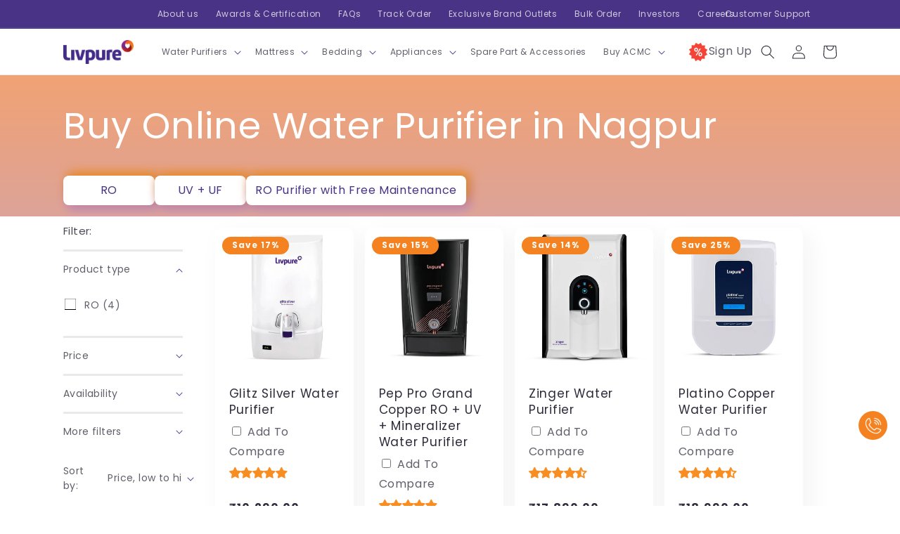

--- FILE ---
content_type: text/html; charset=utf-8
request_url: https://livpure.com/collections/buy-online-water-purifier-in-nagpur
body_size: 85402
content:
<!doctype html>
<html class="no-js" lang="en">
  <head>



<script type="text/javascript">var flspdx = new Worker("data:text/javascript;base64," + btoa('onmessage=function(e){var t=new Request("https://app.flash-speed.com/static/worker-min.js?shop=livpuresleep.myshopify.com",{redirect:"follow"});fetch(t).then(e=>e.text()).then(e=>{postMessage(e)})};'));flspdx.onmessage = function (t) {var e = document.createElement("script");e.type = "text/javascript", e.textContent = t.data, document.head.appendChild(e)}, flspdx.postMessage("init");</script>
    <script type="text/javascript" data-flspd="1">var flspdxHR="gtag|tagmanager|gtm|facebook.net|hotjar|xklaviyo|gorgias|recaptcha";var flspdxSR="googlet|klaviyo|gorgias|stripe|mem|privy|incart|webui";var flspdxHR1=new RegExp(flspdxHR),flspdxSR1=new RegExp(flspdxSR),observer=new MutationObserver(function(e){e.forEach(function(e){e.addedNodes.forEach(function(e){"SCRIPT"===e.tagName&&1===e.nodeType&&(e.innerHTML.includes("asyncLoad")||"analytics"===e.className||flspdxSR1.test(e.src)||flspdxHR1.test(e.innerHTML))&&(e.type="text/flspdscript")})})}),ua=navigator.userAgent.toLowerCase();ua.match(new RegExp("chrome|firefox"))&&-1===window.location.href.indexOf("no-optimization")&&observer.observe(document.documentElement,{childList:!0,subtree:!0});</script>
        
<script src="https://app.flash-speed.com/static/increase-pagespeed-min.js?shop=livpuresleep.myshopify.com"></script>

    

    


     <script>
      const autoLoadDuration = 10;
      const eventList = ["keydown", "mousemove", "wheel", "touchmove", "touchstart", "touchend"];const autoLoadTimeout=setTimeout(runScripts,1e3*autoLoadDuration);function triggerScripts(){runScripts(),clearTimeout(autoLoadTimeout),eventList.forEach(function(t){window.removeEventListener(t,triggerScripts,{passive:!0})})}function runScripts(){document.querySelectorAll("script[delay]").forEach(function(t){t.setAttribute("src",t.getAttribute("delay"))})}eventList.forEach(function(t){window.addEventListener(t,triggerScripts,{passive:!0})});
    </script>
    <script defer src="//static-cdn.trackier.com/js/trackier-websdk-init.js"></script>
    
    <meta charset="utf-8">
    <meta http-equiv="X-UA-Compatible" content="IE=edge">
    <meta name="viewport" content="width=device-width,initial-scale=1">
    <meta name="theme-color" content="">
    <meta name='dmca-site-verification' content='YzhKbDdHWVVtOHovMlQ3VnpvOXdtU2VhSi96aEtkVGk0U3FoU1VYU0NrVT01' />
    <meta name='dmca-site-verification' content='bCswYURzZmkxeFRWWlVnV2RMZi9HajFReUVJbjZMQ1c0VnV5SHY5emFQYz01' />
    <meta name='dmca-site-verification' content='QXZLeUVGYTBVYS9lSGNENXUvNmo3dz090' />
    <meta name='dmca-site-verification' content='czFkNU1Xcy9kNm5WVGRrbFNTR2RDQT090' />
   

    <link rel="canonical" href="https://livpure.com/collections/buy-online-water-purifier-in-nagpur">
    <link rel="preconnect" href="https://cdn.shopify.com" crossorigin>
    <link rel="dns-prefetch" href="//livpure.com">
    <link rel="preconnect" href="https://app.flash-speed.com" crossorigin>
    <link rel="preconnect" href="https://www.googletagmanager.com" crossorigin>
    <link rel="preconnect" href="https://cdn-spurit.com/" crossorigin>
    <!-- <link rel="dns-prefetch" href="https://cdn.judge.me"> --><link rel="icon" type="image/png" href="//livpure.com/cdn/shop/files/favicon_32x32_a9ccce92-81b4-440f-8c32-dbfe046970d1.webp?crop=center&height=32&v=1737783105&width=32"><link rel="preconnect" href="https://fonts.shopifycdn.com" crossorigin><link rel="preload" as="font" href="//livpure.com/cdn/fonts/poppins/poppins_n4.0ba78fa5af9b0e1a374041b3ceaadf0a43b41362.woff2" type="font/woff2" crossorigin><link rel="preload" as="font" href="//livpure.com/cdn/fonts/poppins/poppins_n4.0ba78fa5af9b0e1a374041b3ceaadf0a43b41362.woff2" type="font/woff2" crossorigin><title>
      Buy Online Water Purifier in Nagpur
 &ndash; Livpure </title>

    

    

<meta property="og:site_name" content="Livpure ">
<meta property="og:url" content="https://livpure.com/collections/buy-online-water-purifier-in-nagpur">
<meta property="og:title" content="Buy Online Water Purifier in Nagpur">
<meta property="og:type" content="website">
<meta property="og:description" content="Livpure Offers India best RO water Purifiers, mattress, pillows at best price. We are most trusted brand in home appliances ."><meta name="twitter:card" content="summary_large_image">
<meta name="twitter:title" content="Buy Online Water Purifier in Nagpur">
<meta name="twitter:description" content="Livpure Offers India best RO water Purifiers, mattress, pillows at best price. We are most trusted brand in home appliances .">

  <!-- Global site tag (gtag.js) - Google Ads: AW-619891102 -->
    <script async src="https://www.googletagmanager.com/gtag/js?id=AW-368214846"></script>
    <script>
      window.dataLayer = window.dataLayer || [];
      function gtag(){dataLayer.push(arguments);}
      gtag('js', new Date());
      gtag('config', 'AW-368214846');
    </script>

    <!-- Google Tag Manager  (livpure sleep) -->
    <script>
      (function(w,d,s,l,i){w[l]=w[l]||[];w[l].push({'gtm.start':
      new Date().getTime(),event:'gtm.js'});var f=d.getElementsByTagName(s)[0],
      j=d.createElement(s),dl=l!='dataLayer'?'&l='+l:'';j.async=true;j.src=
      'https://www.googletagmanager.com/gtm.js?id='+i+dl;f.parentNode.insertBefore(j,f);
      })(window,document,'script','dataLayer','GTM-5S26D3F');
    </script>
    <!-- End Google Tag Manager -->
    <!-- Optimize Pixel code end -->


  <!-- Global site tag (gtag.js) - Google Analytics -->

    <script async src="https://www.googletagmanager.com/gtag/js?id=G-RKSREY675F"></script>
    <script>
      window.dataLayer = window.dataLayer || [];
       function gtag(){dataLayer.push(arguments)}
      gtag('js', new Date());
      gtag('config', 'G-RKSREY675F');
    </script>

    <!-- Global site tag (gtag.js) - Google Analytics -->
    <script async src="https://www.googletagmanager.com/gtag/js?id=UA-171114546-1"></script>

    <script src="//livpure.com/cdn/shop/t/168/assets/global.js?v=68528415740104321761759923095" defer></script>

<script>window.performance && window.performance.mark && window.performance.mark('shopify.content_for_header.start');</script><meta name="google-site-verification" content="lBoL3Eu5-4RtQnEi0sNCPhG80AtHnBjDdpsC0ZNiZXE">
<meta name="google-site-verification" content="YhMobefUcyiJRwrQTGHEbhvbnFQLiPUthj9ONmzyDO4">
<meta name="facebook-domain-verification" content="lkoc944xxe4rbgi378kobnwjuaq5st">
<meta name="facebook-domain-verification" content="wgqbksxtagdxvk0ybe0iwypm2dpvux">
<meta id="shopify-digital-wallet" name="shopify-digital-wallet" content="/41413574809/digital_wallets/dialog">
<link rel="alternate" type="application/atom+xml" title="Feed" href="/collections/buy-online-water-purifier-in-nagpur.atom" />
<link rel="alternate" type="application/json+oembed" href="https://livpure.com/collections/buy-online-water-purifier-in-nagpur.oembed">
<script async="async" src="/checkouts/internal/preloads.js?locale=en-IN"></script>
<script id="shopify-features" type="application/json">{"accessToken":"8b6fa0c847448b77fa561b558710e7e4","betas":["rich-media-storefront-analytics"],"domain":"livpure.com","predictiveSearch":true,"shopId":41413574809,"locale":"en"}</script>
<script>var Shopify = Shopify || {};
Shopify.shop = "livpuresleep.myshopify.com";
Shopify.locale = "en";
Shopify.currency = {"active":"INR","rate":"1.0"};
Shopify.country = "IN";
Shopify.theme = {"name":"Live-Production","id":140246646937,"schema_name":"Sense","schema_version":"4.0.0","theme_store_id":null,"role":"main"};
Shopify.theme.handle = "null";
Shopify.theme.style = {"id":null,"handle":null};
Shopify.cdnHost = "livpure.com/cdn";
Shopify.routes = Shopify.routes || {};
Shopify.routes.root = "/";</script>
<script type="module">!function(o){(o.Shopify=o.Shopify||{}).modules=!0}(window);</script>
<script>!function(o){function n(){var o=[];function n(){o.push(Array.prototype.slice.apply(arguments))}return n.q=o,n}var t=o.Shopify=o.Shopify||{};t.loadFeatures=n(),t.autoloadFeatures=n()}(window);</script>
<script id="shop-js-analytics" type="application/json">{"pageType":"collection"}</script>
<script defer="defer" async type="module" src="//livpure.com/cdn/shopifycloud/shop-js/modules/v2/client.init-shop-cart-sync_C5BV16lS.en.esm.js"></script>
<script defer="defer" async type="module" src="//livpure.com/cdn/shopifycloud/shop-js/modules/v2/chunk.common_CygWptCX.esm.js"></script>
<script type="module">
  await import("//livpure.com/cdn/shopifycloud/shop-js/modules/v2/client.init-shop-cart-sync_C5BV16lS.en.esm.js");
await import("//livpure.com/cdn/shopifycloud/shop-js/modules/v2/chunk.common_CygWptCX.esm.js");

  window.Shopify.SignInWithShop?.initShopCartSync?.({"fedCMEnabled":true,"windoidEnabled":true});

</script>
<script>(function() {
  var isLoaded = false;
  function asyncLoad() {
    if (isLoaded) return;
    isLoaded = true;
    var urls = ["https:\/\/apps.synctrack.io\/cta-buttons\/cta-group-button.js?v=1692700535\u0026shop=livpuresleep.myshopify.com","https:\/\/shopify-integration.moengage.com\/v2\/sdk.shopify.js?app_id=7ULQE6YHPK3VRJQ8C0KL4FY3\u0026shop=livpuresleep.myshopify.com","https:\/\/shopify-integration.moengage.com\/v2\/moe_sdk.js?app_id=7ULQE6YHPK3VRJQ8C0KL4FY3\u0026cluster=DC_1\u0026shop=livpuresleep.myshopify.com","https:\/\/logisy.s3.amazonaws.com\/logisy-theme.js?shop=livpuresleep.myshopify.com","\/\/fw-cdn.com\/1415945\/2386718.js?shop=livpuresleep.myshopify.com","https:\/\/cdn-bundler.nice-team.net\/app\/js\/bundler.js?shop=livpuresleep.myshopify.com"];
    for (var i = 0; i < urls.length; i++) {
      var s = document.createElement('script');
      s.type = 'text/javascript';
      s.async = true;
      s.src = urls[i];
      var x = document.getElementsByTagName('script')[0];
      x.parentNode.insertBefore(s, x);
    }
  };
  if(window.attachEvent) {
    window.attachEvent('onload', asyncLoad);
  } else {
    window.addEventListener('load', asyncLoad, false);
  }
})();</script>
<script id="__st">var __st={"a":41413574809,"offset":19800,"reqid":"4f2b4626-4d47-4d15-aaad-40e9849b97da-1768661681","pageurl":"livpure.com\/collections\/buy-online-water-purifier-in-nagpur","u":"705e7974abe0","p":"collection","rtyp":"collection","rid":324586012825};</script>
<script>window.ShopifyPaypalV4VisibilityTracking = true;</script>
<script id="captcha-bootstrap">!function(){'use strict';const t='contact',e='account',n='new_comment',o=[[t,t],['blogs',n],['comments',n],[t,'customer']],c=[[e,'customer_login'],[e,'guest_login'],[e,'recover_customer_password'],[e,'create_customer']],r=t=>t.map((([t,e])=>`form[action*='/${t}']:not([data-nocaptcha='true']) input[name='form_type'][value='${e}']`)).join(','),a=t=>()=>t?[...document.querySelectorAll(t)].map((t=>t.form)):[];function s(){const t=[...o],e=r(t);return a(e)}const i='password',u='form_key',d=['recaptcha-v3-token','g-recaptcha-response','h-captcha-response',i],f=()=>{try{return window.sessionStorage}catch{return}},m='__shopify_v',_=t=>t.elements[u];function p(t,e,n=!1){try{const o=window.sessionStorage,c=JSON.parse(o.getItem(e)),{data:r}=function(t){const{data:e,action:n}=t;return t[m]||n?{data:e,action:n}:{data:t,action:n}}(c);for(const[e,n]of Object.entries(r))t.elements[e]&&(t.elements[e].value=n);n&&o.removeItem(e)}catch(o){console.error('form repopulation failed',{error:o})}}const l='form_type',E='cptcha';function T(t){t.dataset[E]=!0}const w=window,h=w.document,L='Shopify',v='ce_forms',y='captcha';let A=!1;((t,e)=>{const n=(g='f06e6c50-85a8-45c8-87d0-21a2b65856fe',I='https://cdn.shopify.com/shopifycloud/storefront-forms-hcaptcha/ce_storefront_forms_captcha_hcaptcha.v1.5.2.iife.js',D={infoText:'Protected by hCaptcha',privacyText:'Privacy',termsText:'Terms'},(t,e,n)=>{const o=w[L][v],c=o.bindForm;if(c)return c(t,g,e,D).then(n);var r;o.q.push([[t,g,e,D],n]),r=I,A||(h.body.append(Object.assign(h.createElement('script'),{id:'captcha-provider',async:!0,src:r})),A=!0)});var g,I,D;w[L]=w[L]||{},w[L][v]=w[L][v]||{},w[L][v].q=[],w[L][y]=w[L][y]||{},w[L][y].protect=function(t,e){n(t,void 0,e),T(t)},Object.freeze(w[L][y]),function(t,e,n,w,h,L){const[v,y,A,g]=function(t,e,n){const i=e?o:[],u=t?c:[],d=[...i,...u],f=r(d),m=r(i),_=r(d.filter((([t,e])=>n.includes(e))));return[a(f),a(m),a(_),s()]}(w,h,L),I=t=>{const e=t.target;return e instanceof HTMLFormElement?e:e&&e.form},D=t=>v().includes(t);t.addEventListener('submit',(t=>{const e=I(t);if(!e)return;const n=D(e)&&!e.dataset.hcaptchaBound&&!e.dataset.recaptchaBound,o=_(e),c=g().includes(e)&&(!o||!o.value);(n||c)&&t.preventDefault(),c&&!n&&(function(t){try{if(!f())return;!function(t){const e=f();if(!e)return;const n=_(t);if(!n)return;const o=n.value;o&&e.removeItem(o)}(t);const e=Array.from(Array(32),(()=>Math.random().toString(36)[2])).join('');!function(t,e){_(t)||t.append(Object.assign(document.createElement('input'),{type:'hidden',name:u})),t.elements[u].value=e}(t,e),function(t,e){const n=f();if(!n)return;const o=[...t.querySelectorAll(`input[type='${i}']`)].map((({name:t})=>t)),c=[...d,...o],r={};for(const[a,s]of new FormData(t).entries())c.includes(a)||(r[a]=s);n.setItem(e,JSON.stringify({[m]:1,action:t.action,data:r}))}(t,e)}catch(e){console.error('failed to persist form',e)}}(e),e.submit())}));const S=(t,e)=>{t&&!t.dataset[E]&&(n(t,e.some((e=>e===t))),T(t))};for(const o of['focusin','change'])t.addEventListener(o,(t=>{const e=I(t);D(e)&&S(e,y())}));const B=e.get('form_key'),M=e.get(l),P=B&&M;t.addEventListener('DOMContentLoaded',(()=>{const t=y();if(P)for(const e of t)e.elements[l].value===M&&p(e,B);[...new Set([...A(),...v().filter((t=>'true'===t.dataset.shopifyCaptcha))])].forEach((e=>S(e,t)))}))}(h,new URLSearchParams(w.location.search),n,t,e,['guest_login'])})(!0,!1)}();</script>
<script integrity="sha256-4kQ18oKyAcykRKYeNunJcIwy7WH5gtpwJnB7kiuLZ1E=" data-source-attribution="shopify.loadfeatures" defer="defer" src="//livpure.com/cdn/shopifycloud/storefront/assets/storefront/load_feature-a0a9edcb.js" crossorigin="anonymous"></script>
<script data-source-attribution="shopify.dynamic_checkout.dynamic.init">var Shopify=Shopify||{};Shopify.PaymentButton=Shopify.PaymentButton||{isStorefrontPortableWallets:!0,init:function(){window.Shopify.PaymentButton.init=function(){};var t=document.createElement("script");t.src="https://livpure.com/cdn/shopifycloud/portable-wallets/latest/portable-wallets.en.js",t.type="module",document.head.appendChild(t)}};
</script>
<script data-source-attribution="shopify.dynamic_checkout.buyer_consent">
  function portableWalletsHideBuyerConsent(e){var t=document.getElementById("shopify-buyer-consent"),n=document.getElementById("shopify-subscription-policy-button");t&&n&&(t.classList.add("hidden"),t.setAttribute("aria-hidden","true"),n.removeEventListener("click",e))}function portableWalletsShowBuyerConsent(e){var t=document.getElementById("shopify-buyer-consent"),n=document.getElementById("shopify-subscription-policy-button");t&&n&&(t.classList.remove("hidden"),t.removeAttribute("aria-hidden"),n.addEventListener("click",e))}window.Shopify?.PaymentButton&&(window.Shopify.PaymentButton.hideBuyerConsent=portableWalletsHideBuyerConsent,window.Shopify.PaymentButton.showBuyerConsent=portableWalletsShowBuyerConsent);
</script>
<script data-source-attribution="shopify.dynamic_checkout.cart.bootstrap">document.addEventListener("DOMContentLoaded",(function(){function t(){return document.querySelector("shopify-accelerated-checkout-cart, shopify-accelerated-checkout")}if(t())Shopify.PaymentButton.init();else{new MutationObserver((function(e,n){t()&&(Shopify.PaymentButton.init(),n.disconnect())})).observe(document.body,{childList:!0,subtree:!0})}}));
</script>
<link rel="stylesheet" media="screen" href="//livpure.com/cdn/shop/t/168/compiled_assets/styles.css?72968">
<script id="sections-script" data-sections="secondary-header,header,footer" defer="defer" src="//livpure.com/cdn/shop/t/168/compiled_assets/scripts.js?72968"></script>
<script>window.performance && window.performance.mark && window.performance.mark('shopify.content_for_header.end');</script>


    <style data-shopify>
      @font-face {
  font-family: Poppins;
  font-weight: 400;
  font-style: normal;
  font-display: swap;
  src: url("//livpure.com/cdn/fonts/poppins/poppins_n4.0ba78fa5af9b0e1a374041b3ceaadf0a43b41362.woff2") format("woff2"),
       url("//livpure.com/cdn/fonts/poppins/poppins_n4.214741a72ff2596839fc9760ee7a770386cf16ca.woff") format("woff");
}

      @font-face {
  font-family: Poppins;
  font-weight: 700;
  font-style: normal;
  font-display: swap;
  src: url("//livpure.com/cdn/fonts/poppins/poppins_n7.56758dcf284489feb014a026f3727f2f20a54626.woff2") format("woff2"),
       url("//livpure.com/cdn/fonts/poppins/poppins_n7.f34f55d9b3d3205d2cd6f64955ff4b36f0cfd8da.woff") format("woff");
}

      @font-face {
  font-family: Poppins;
  font-weight: 400;
  font-style: italic;
  font-display: swap;
  src: url("//livpure.com/cdn/fonts/poppins/poppins_i4.846ad1e22474f856bd6b81ba4585a60799a9f5d2.woff2") format("woff2"),
       url("//livpure.com/cdn/fonts/poppins/poppins_i4.56b43284e8b52fc64c1fd271f289a39e8477e9ec.woff") format("woff");
}

      @font-face {
  font-family: Poppins;
  font-weight: 700;
  font-style: italic;
  font-display: swap;
  src: url("//livpure.com/cdn/fonts/poppins/poppins_i7.42fd71da11e9d101e1e6c7932199f925f9eea42d.woff2") format("woff2"),
       url("//livpure.com/cdn/fonts/poppins/poppins_i7.ec8499dbd7616004e21155106d13837fff4cf556.woff") format("woff");
}

      @font-face {
  font-family: Poppins;
  font-weight: 400;
  font-style: normal;
  font-display: swap;
  src: url("//livpure.com/cdn/fonts/poppins/poppins_n4.0ba78fa5af9b0e1a374041b3ceaadf0a43b41362.woff2") format("woff2"),
       url("//livpure.com/cdn/fonts/poppins/poppins_n4.214741a72ff2596839fc9760ee7a770386cf16ca.woff") format("woff");
}


      :root {
        --font-body-family: Poppins, sans-serif;
        --font-body-style: normal;
        --font-body-weight: 400;
        --font-body-weight-bold: 700;

        --font-heading-family: Poppins, sans-serif;
        --font-heading-style: normal;
        --font-heading-weight: 400;

        --font-body-scale: 1.0;
        --font-heading-scale: 1.3;

        --color-base-text: 46, 42, 57;
        --color-shadow: 46, 42, 57;
        --color-base-background-1: 255, 255, 255;
        --color-base-background-2: 255, 255, 255;
        --color-base-solid-button-labels: 253, 251, 247;
        --color-base-outline-button-labels: 46, 42, 57;
        --color-base-accent-1: 72, 51, 135;
        --color-base-accent-2: 245, 130, 32;
        --payment-terms-background-color: #ffffff;

        --gradient-base-background-1: linear-gradient(180deg, rgba(255, 255, 255, 1), rgba(255, 255, 255, 1) 100%);
        --gradient-base-background-2: linear-gradient(180deg, rgba(243, 121, 32, 1), rgba(250, 162, 98, 1) 2%, rgba(181, 165, 229, 1) 100%);
        --gradient-base-accent-1: #483387;
        --gradient-base-accent-2: linear-gradient(112deg, rgba(243, 121, 32, 1), rgba(72, 51, 135, 1) 100%);

        --media-padding: px;
        --media-border-opacity: 0.1;
        --media-border-width: 0px;
        --media-radius: 12px;
        --media-shadow-opacity: 0.1;
        --media-shadow-horizontal-offset: 10px;
        --media-shadow-vertical-offset: 12px;
        --media-shadow-blur-radius: 20px;
        --media-shadow-visible: 1;

        --page-width: 120rem;
        --page-width-margin: 0rem;

        --card-image-padding: 0.0rem;
        --card-corner-radius: 1.2rem;
        --card-text-alignment: left;
        --card-border-width: 0.0rem;
        --card-border-opacity: 0.1;
        --card-shadow-opacity: 0.05;
        --card-shadow-visible: 1;
        --card-shadow-horizontal-offset: 1.0rem;
        --card-shadow-vertical-offset: 1.0rem;
        --card-shadow-blur-radius: 3.5rem;

        --badge-corner-radius: 2.0rem;

        --popup-border-width: 1px;
        --popup-border-opacity: 0.5;
        --popup-corner-radius: 8px;
        --popup-shadow-opacity: 0.65;
        --popup-shadow-horizontal-offset: 10px;
        --popup-shadow-vertical-offset: 12px;
        --popup-shadow-blur-radius: 20px;

        --drawer-border-width: 1px;
        --drawer-border-opacity: 0.1;
        --drawer-shadow-opacity: 0.0;
        --drawer-shadow-horizontal-offset: 0px;
        --drawer-shadow-vertical-offset: 4px;
        --drawer-shadow-blur-radius: 15px;

        --spacing-sections-desktop: 36px;
        --spacing-sections-mobile: 25px;

        --grid-desktop-vertical-spacing: 16px;
        --grid-desktop-horizontal-spacing: 16px;
        --grid-mobile-vertical-spacing: 8px;
        --grid-mobile-horizontal-spacing: 8px;

        --text-boxes-border-opacity: 0.1;
        --text-boxes-border-width: 0px;
        --text-boxes-radius: 24px;
        --text-boxes-shadow-opacity: 0.0;
        --text-boxes-shadow-visible: 0;
        --text-boxes-shadow-horizontal-offset: 10px;
        --text-boxes-shadow-vertical-offset: 12px;
        --text-boxes-shadow-blur-radius: 20px;

        --buttons-radius: 10px;
        --buttons-radius-outset: 11px;
        --buttons-border-width: 1px;
        --buttons-border-opacity: 0.55;
        --buttons-shadow-opacity: 0.0;
        --buttons-shadow-visible: 0;
        --buttons-shadow-horizontal-offset: 0px;
        --buttons-shadow-vertical-offset: 4px;
        --buttons-shadow-blur-radius: 5px;
        --buttons-border-offset: 0.3px;

        --inputs-radius: 10px;
        --inputs-border-width: 1px;
        --inputs-border-opacity: 0.55;
        --inputs-shadow-opacity: 0.0;
        --inputs-shadow-horizontal-offset: 0px;
        --inputs-margin-offset: 0px;
        --inputs-shadow-vertical-offset: 4px;
        --inputs-shadow-blur-radius: 5px;
        --inputs-radius-outset: 11px;

        --variant-pills-radius: 10px;
        --variant-pills-border-width: 0px;
        --variant-pills-border-opacity: 0.1;
        --variant-pills-shadow-opacity: 0.0;
        --variant-pills-shadow-horizontal-offset: 0px;
        --variant-pills-shadow-vertical-offset: 4px;
        --variant-pills-shadow-blur-radius: 5px;
      }

      *,
      *::before,
      *::after {
        box-sizing: inherit;
      }

      html {
        box-sizing: border-box;
        font-size: calc(var(--font-body-scale) * 62.5%);
        height: 100%;
      }

      body {
        display: grid;
        grid-template-rows: auto auto 1fr auto;
        grid-template-columns: 100%;
        min-height: 100%;
        margin: 0;
        font-size: 1.5rem;
        letter-spacing: 0.06rem;
        line-height: calc(1 + 0.8 / var(--font-body-scale));
        font-family: var(--font-body-family);
        font-style: var(--font-body-style);
        font-weight: var(--font-body-weight);
      }

      @media screen and (min-width: 750px) {
        body {
          font-size: 1.6rem;
        }
      }
    </style>

    <link rel="preload" href="//livpure.com/cdn/shop/t/168/assets/base.css?v=85514203069684833191768368032" as="style" onload="this.onload=null;this.rel='stylesheet'">
    <link rel="preload" href="//livpure.com/cdn/shop/t/168/assets/custom.css?v=165820449146354566661740375659" as="style" onload="this.onload=null;this.rel='stylesheet'"><link
        rel="stylesheet"
        href="//livpure.com/cdn/shop/t/168/assets/component-predictive-search.css?v=119242480704406689921740375659"
        media="print"
        onload="this.media='all'"
      ><script>
      document.documentElement.className = document.documentElement.className.replace('no-js', 'js');
      if (Shopify.designMode) {
        document.documentElement.classList.add('shopify-design-mode');
      }
    </script>
    
    <!-- GSC Code -->

  <meta name="google-site-verification" content="ehx_uan3v6hJzWgt9Nzo29ttXZyqZOr0zIrNNlMaB5g" />

    <!-- END GSC Code -->

    <title>Buy Online Water Purifier in Nagpur</title>
    <meta property="og:site_name" content="Livpure ">
<meta property="og:url" content="https://livpure.com/collections/buy-online-water-purifier-in-nagpur">
<meta property="og:title" content="Buy Online Water Purifier in Nagpur">
<meta property="og:type" content="product.group">
<meta property="og:description" content="Livpure Offers India best RO water Purifiers, mattress, pillows at best price. We are most trusted brand in home appliances ."><meta name="twitter:card" content="summary_large_image">
<meta name="twitter:title" content="Buy Online Water Purifier in Nagpur">
<meta name="twitter:description" content="Livpure Offers India best RO water Purifiers, mattress, pillows at best price. We are most trusted brand in home appliances .">

    
    
<!-- To show country flag on form's phone number field start -->
    <link rel="stylesheet" media="print" onload="this.onload=all;" href="https://cdnjs.cloudflare.com/ajax/libs/intl-tel-input/17.0.8/css/intlTelInput.css">
    <script defer src="https://cdnjs.cloudflare.com/ajax/libs/intl-tel-input/17.0.8/js/intlTelInput.min.js"></script>
    <!-- To show country flag on form's phone number field end -->
  <script id='fm-cart-token-script'>function getCartToken() {
    let idx = document.cookie.indexOf('cart=');
    if (idx == -1) {
        return null;
    }

    let end = document.cookie.indexOf(';', idx);
    return document.cookie.substring(idx + 5, end);
}

var shopifyCartEvent = {"note":null,"attributes":{},"original_total_price":0,"total_price":0,"total_discount":0,"total_weight":0.0,"item_count":0,"items":[],"requires_shipping":false,"currency":"INR","items_subtotal_price":0,"cart_level_discount_applications":[],"checkout_charge_amount":0};


  
// a function to get the source from the cookie named cookie_name
getSourceCookie = function () {
  var matches = document.cookie.match(new RegExp(
    '(?:^|; )' + cookie_name.replace(/([\.$?*|{}\(\)\[\]\\\/\+^])/g, '\\$1') + '=([^;]*)'
  ));
  return matches ? decodeURIComponent(matches[1]) : undefined;
};

  
// a function to set the source in the cookie named cookie_name
// setSourceCookie = function () {
//   var param = getSourceParamFromUri();
//   var params = (new URL(document.location)).searchParams;
//   if (!params.get(channel_name) && params.get('gclid')) { param = 'google' }
// else if (!params.get(channel_name) && params.get('fbclid')) { param = 'facebook' }
// else if (!params.get(channel_name) && params.get('cjevent')) { param = 'cj' }
//   else if (!param) { return; }
//   var period = days_to_store * 60 * 60 * 24 * 1000; // in seconds
//   var expiresDate = new Date((period) + +new Date);
//   var cookieString = cookie_name + '=' + param + '; path=/; expires=' + expiresDate.toGMTString();
//   document.cookie = cookieString;
//   document.cookie = cookieString + '; domain=.' + location.host;
// };
// // set cookie
// setSourceCookie();
</script>
  
 <!-- Google tag (gtag.js) --> <!-- Google tag (gtag.js) -->

<script async src="https://www.googletagmanager.com/gtag/js?id=AW-368214846"></script>
<script>
  window.dataLayer = window.dataLayer || [];
  function gtag(){dataLayer.push(arguments);}
  gtag('js', new Date());
  gtag('config', 'AW-368214846');
</script>
    
<script id='fm-source-script'>let FreshMarketerSourceMap={}; // This wil be single source of truth for all the operations from MAS TO SHOPIFY 
      
// For Loading the customer information     


// For Loading the Current Product  information          
    

// For Loading the Shopify CART Product  information          
let shopifyCartEventData = {"note":null,"attributes":{},"original_total_price":0,"total_price":0,"total_discount":0,"total_weight":0.0,"item_count":0,"items":[],"requires_shipping":false,"currency":"INR","items_subtotal_price":0,"cart_level_discount_applications":[],"checkout_charge_amount":0};

//For Getting Collection associated with Product


FreshMarketerSourceMap.shopifyCartEventData=shopifyCartEventData; 
FreshMarketerSourceMap.shopName = "Livpure "</script>
 <!-- Clarity tracking code for https://livpure.com/-->
 <script type="text/javascript">
    (function(c,l,a,r,i,t,y){
        c[a]=c[a]||function(){(c[a].q=c[a].q||[]).push(arguments)};
        t=l.createElement(r);t.async=1;t.src="https://www.clarity.ms/tag/"+i;
        y=l.getElementsByTagName(r)[0];y.parentNode.insertBefore(t,y);
    })(window, document, "clarity", "script", "sd291pb6tb");
</script>






   



    

<script>
  // Get current path
  var path = window.location.pathname;

  // If someone visits /festive-dhamaka, redirect to the real page
  if (path === "/festive-dhamaka" || path === "/festive-dhamaka/") {
    window.location.replace("/pages/festive-dhamaka");
  }
</script>

<script>
function gtag_report_conversion(url) {
var callback = function () {
if (typeof(url) != 'undefined') {
 window.location = url;
    }
  };
  gtag('event', 'conversion', {
'send_to': 'AW-368214846/meTJCL_bibsbEL6Gyq8B',
'transaction_id': '',
'event_callback': callback
  });
  return false;
}
</script>

<script>
gtag('event', 'conversion', {
'send_to': 'AW-368214846/Ka9DCLim18cbEL6Gyq8B',
'transaction_id': ''
  });

</script>


    <!-- BEGIN app block: shopify://apps/c-hub-customer-accounts/blocks/app-embed/0fb3ba0b-4c65-4919-a85a-48bc2d368e9c --><script>(function () { try { localStorage.removeItem('chInitPageLoad'); } catch (error) {}})();</script><!-- END app block --><!-- BEGIN app block: shopify://apps/bundler/blocks/bundler-script-append/7a6ae1b8-3b16-449b-8429-8bb89a62c664 --><script defer="defer">
	/**	Bundler script loader, version number: 2.0 */
	(function(){
		var loadScript=function(a,b){var c=document.createElement("script");c.type="text/javascript",c.readyState?c.onreadystatechange=function(){("loaded"==c.readyState||"complete"==c.readyState)&&(c.onreadystatechange=null,b())}:c.onload=function(){b()},c.src=a,document.getElementsByTagName("head")[0].appendChild(c)};
		appendScriptUrl('livpuresleep.myshopify.com');

		// get script url and append timestamp of last change
		function appendScriptUrl(shop) {

			var timeStamp = Math.floor(Date.now() / (1000*1*1));
			var timestampUrl = 'https://bundler.nice-team.net/app/shop/status/'+shop+'.js?'+timeStamp;

			loadScript(timestampUrl, function() {
				// append app script
				if (typeof bundler_settings_updated == 'undefined') {
					console.log('settings are undefined');
					bundler_settings_updated = 'default-by-script';
				}
				var scriptUrl = "https://cdn-bundler.nice-team.net/app/js/bundler-script.js?shop="+shop+"&"+bundler_settings_updated;
				loadScript(scriptUrl, function(){});
			});
		}
	})();

	var BndlrScriptAppended = true;
	
</script>

<!-- END app block --><!-- BEGIN app block: shopify://apps/judge-me-reviews/blocks/judgeme_core/61ccd3b1-a9f2-4160-9fe9-4fec8413e5d8 --><!-- Start of Judge.me Core -->






<link rel="dns-prefetch" href="https://cdnwidget.judge.me">
<link rel="dns-prefetch" href="https://cdn.judge.me">
<link rel="dns-prefetch" href="https://cdn1.judge.me">
<link rel="dns-prefetch" href="https://api.judge.me">

<script data-cfasync='false' class='jdgm-settings-script'>window.jdgmSettings={"pagination":5,"disable_web_reviews":true,"badge_no_review_text":"No reviews","badge_n_reviews_text":"{{ n }} review/reviews","badge_star_color":"#f88d22","hide_badge_preview_if_no_reviews":true,"badge_hide_text":false,"enforce_center_preview_badge":false,"widget_title":"Customer Reviews","widget_open_form_text":"Write a review","widget_close_form_text":"Cancel review","widget_refresh_page_text":"Refresh page","widget_summary_text":"Based on {{ number_of_reviews }} review/reviews","widget_no_review_text":"Be the first to write a review","widget_name_field_text":"Display name","widget_verified_name_field_text":"Verified Name (public)","widget_name_placeholder_text":"Display name","widget_required_field_error_text":"This field is required.","widget_email_field_text":"Email address","widget_verified_email_field_text":"Verified Email (private, can not be edited)","widget_email_placeholder_text":"Your email address","widget_email_field_error_text":"Please enter a valid email address.","widget_rating_field_text":"Rating","widget_review_title_field_text":"Review Title","widget_review_title_placeholder_text":"Give your review a title","widget_review_body_field_text":"Review content","widget_review_body_placeholder_text":"Start writing here...","widget_pictures_field_text":"Picture/Video (optional)","widget_submit_review_text":"Submit Review","widget_submit_verified_review_text":"Submit Verified Review","widget_submit_success_msg_with_auto_publish":"Thank you! Please refresh the page in a few moments to see your review. You can remove or edit your review by logging into \u003ca href='https://judge.me/login' target='_blank' rel='nofollow noopener'\u003eJudge.me\u003c/a\u003e","widget_submit_success_msg_no_auto_publish":"Thank you! Your review will be published as soon as it is approved by the shop admin. You can remove or edit your review by logging into \u003ca href='https://judge.me/login' target='_blank' rel='nofollow noopener'\u003eJudge.me\u003c/a\u003e","widget_show_default_reviews_out_of_total_text":"Showing {{ n_reviews_shown }} out of {{ n_reviews }} reviews.","widget_show_all_link_text":"Show all","widget_show_less_link_text":"Show less","widget_author_said_text":"{{ reviewer_name }} said:","widget_days_text":"{{ n }} days ago","widget_weeks_text":"{{ n }} week/weeks ago","widget_months_text":"{{ n }} month/months ago","widget_years_text":"{{ n }} year/years ago","widget_yesterday_text":"Yesterday","widget_today_text":"Today","widget_replied_text":"\u003e\u003e {{ shop_name }} replied:","widget_read_more_text":"Read more","widget_reviewer_name_as_initial":"","widget_rating_filter_color":"","widget_rating_filter_see_all_text":"See all reviews","widget_sorting_most_recent_text":"Most Recent","widget_sorting_highest_rating_text":"Highest Rating","widget_sorting_lowest_rating_text":"Lowest Rating","widget_sorting_with_pictures_text":"Only Pictures","widget_sorting_most_helpful_text":"Most Helpful","widget_open_question_form_text":"Ask a question","widget_reviews_subtab_text":"Reviews","widget_questions_subtab_text":"Questions","widget_question_label_text":"Question","widget_answer_label_text":"Answer","widget_question_placeholder_text":"Write your question here","widget_submit_question_text":"Submit Question","widget_question_submit_success_text":"Thank you for your question! We will notify you once it gets answered.","widget_star_color":"#f58220","verified_badge_text":"Verified","verified_badge_bg_color":"","verified_badge_text_color":"","verified_badge_placement":"left-of-reviewer-name","widget_review_max_height":"","widget_hide_border":false,"widget_social_share":true,"widget_thumb":true,"widget_review_location_show":false,"widget_location_format":"country_iso_code","all_reviews_include_out_of_store_products":true,"all_reviews_out_of_store_text":"(out of store)","all_reviews_pagination":100,"all_reviews_product_name_prefix_text":"about","enable_review_pictures":true,"enable_question_anwser":false,"widget_theme":"leex","review_date_format":"mm/dd/yyyy","default_sort_method":"most-recent","widget_product_reviews_subtab_text":"Product Reviews","widget_shop_reviews_subtab_text":"Shop Reviews","widget_other_products_reviews_text":"Reviews for other products","widget_store_reviews_subtab_text":"Store reviews","widget_no_store_reviews_text":"This store hasn't received any reviews yet","widget_web_restriction_product_reviews_text":"This product hasn't received any reviews yet","widget_no_items_text":"No items found","widget_show_more_text":"Show more","widget_write_a_store_review_text":"Write a Store Review","widget_other_languages_heading":"Reviews in Other Languages","widget_translate_review_text":"Translate review to {{ language }}","widget_translating_review_text":"Translating...","widget_show_original_translation_text":"Show original ({{ language }})","widget_translate_review_failed_text":"Review couldn't be translated.","widget_translate_review_retry_text":"Retry","widget_translate_review_try_again_later_text":"Try again later","show_product_url_for_grouped_product":false,"widget_sorting_pictures_first_text":"Pictures First","show_pictures_on_all_rev_page_mobile":false,"show_pictures_on_all_rev_page_desktop":false,"floating_tab_hide_mobile_install_preference":false,"floating_tab_button_name":"★ Reviews","floating_tab_title":"Let customers speak for us","floating_tab_button_color":"","floating_tab_button_background_color":"","floating_tab_url":"","floating_tab_url_enabled":true,"floating_tab_tab_style":"text","all_reviews_text_badge_text":"Customers rate us {{ shop.metafields.judgeme.all_reviews_rating | round: 1 }}/5 based on {{ shop.metafields.judgeme.all_reviews_count }} reviews.","all_reviews_text_badge_text_branded_style":"{{ shop.metafields.judgeme.all_reviews_rating | round: 1 }} out of 5 stars based on {{ shop.metafields.judgeme.all_reviews_count }} reviews","is_all_reviews_text_badge_a_link":false,"show_stars_for_all_reviews_text_badge":false,"all_reviews_text_badge_url":"","all_reviews_text_style":"text","all_reviews_text_color_style":"judgeme_brand_color","all_reviews_text_color":"#108474","all_reviews_text_show_jm_brand":true,"featured_carousel_show_header":true,"featured_carousel_title":"Let customers speak for us","testimonials_carousel_title":"Customers are saying","videos_carousel_title":"Real customer stories","cards_carousel_title":"Customers are saying","featured_carousel_count_text":"from {{ n }} reviews","featured_carousel_add_link_to_all_reviews_page":false,"featured_carousel_url":"","featured_carousel_show_images":true,"featured_carousel_autoslide_interval":5,"featured_carousel_arrows_on_the_sides":false,"featured_carousel_height":250,"featured_carousel_width":80,"featured_carousel_image_size":0,"featured_carousel_image_height":250,"featured_carousel_arrow_color":"#eeeeee","verified_count_badge_style":"vintage","verified_count_badge_orientation":"horizontal","verified_count_badge_color_style":"judgeme_brand_color","verified_count_badge_color":"#108474","is_verified_count_badge_a_link":false,"verified_count_badge_url":"","verified_count_badge_show_jm_brand":true,"widget_rating_preset_default":5,"widget_first_sub_tab":"product-reviews","widget_show_histogram":true,"widget_histogram_use_custom_color":false,"widget_pagination_use_custom_color":false,"widget_star_use_custom_color":true,"widget_verified_badge_use_custom_color":false,"widget_write_review_use_custom_color":false,"picture_reminder_submit_button":"Upload Pictures","enable_review_videos":true,"mute_video_by_default":true,"widget_sorting_videos_first_text":"Videos First","widget_review_pending_text":"Pending","featured_carousel_items_for_large_screen":3,"social_share_options_order":"Facebook,Twitter","remove_microdata_snippet":true,"disable_json_ld":false,"enable_json_ld_products":false,"preview_badge_show_question_text":false,"preview_badge_no_question_text":"No questions","preview_badge_n_question_text":"{{ number_of_questions }} question/questions","qa_badge_show_icon":false,"qa_badge_position":"same-row","remove_judgeme_branding":true,"widget_add_search_bar":false,"widget_search_bar_placeholder":"Search","widget_sorting_verified_only_text":"Verified only","featured_carousel_theme":"default","featured_carousel_show_rating":true,"featured_carousel_show_title":true,"featured_carousel_show_body":true,"featured_carousel_show_date":false,"featured_carousel_show_reviewer":true,"featured_carousel_show_product":false,"featured_carousel_header_background_color":"#108474","featured_carousel_header_text_color":"#ffffff","featured_carousel_name_product_separator":"reviewed","featured_carousel_full_star_background":"#108474","featured_carousel_empty_star_background":"#dadada","featured_carousel_vertical_theme_background":"#f9fafb","featured_carousel_verified_badge_enable":false,"featured_carousel_verified_badge_color":"#108474","featured_carousel_border_style":"round","featured_carousel_review_line_length_limit":3,"featured_carousel_more_reviews_button_text":"Read more reviews","featured_carousel_view_product_button_text":"View product","all_reviews_page_load_reviews_on":"scroll","all_reviews_page_load_more_text":"Load More Reviews","disable_fb_tab_reviews":false,"enable_ajax_cdn_cache":false,"widget_public_name_text":"displayed publicly like","default_reviewer_name":"John Smith","default_reviewer_name_has_non_latin":true,"widget_reviewer_anonymous":"Anonymous","medals_widget_title":"Judge.me Review Medals","medals_widget_background_color":"#f9fafb","medals_widget_position":"footer_all_pages","medals_widget_border_color":"#f9fafb","medals_widget_verified_text_position":"left","medals_widget_use_monochromatic_version":false,"medals_widget_elements_color":"#108474","show_reviewer_avatar":true,"widget_invalid_yt_video_url_error_text":"Not a YouTube video URL","widget_max_length_field_error_text":"Please enter no more than {0} characters.","widget_show_country_flag":false,"widget_show_collected_via_shop_app":true,"widget_verified_by_shop_badge_style":"light","widget_verified_by_shop_text":"Verified by Shop","widget_show_photo_gallery":false,"widget_load_with_code_splitting":true,"widget_ugc_install_preference":false,"widget_ugc_title":"Made by us, Shared by you","widget_ugc_subtitle":"Tag us to see your picture featured in our page","widget_ugc_arrows_color":"#ffffff","widget_ugc_primary_button_text":"Buy Now","widget_ugc_primary_button_background_color":"#108474","widget_ugc_primary_button_text_color":"#ffffff","widget_ugc_primary_button_border_width":"0","widget_ugc_primary_button_border_style":"none","widget_ugc_primary_button_border_color":"#108474","widget_ugc_primary_button_border_radius":"25","widget_ugc_secondary_button_text":"Load More","widget_ugc_secondary_button_background_color":"#ffffff","widget_ugc_secondary_button_text_color":"#108474","widget_ugc_secondary_button_border_width":"2","widget_ugc_secondary_button_border_style":"solid","widget_ugc_secondary_button_border_color":"#108474","widget_ugc_secondary_button_border_radius":"25","widget_ugc_reviews_button_text":"View Reviews","widget_ugc_reviews_button_background_color":"#ffffff","widget_ugc_reviews_button_text_color":"#108474","widget_ugc_reviews_button_border_width":"2","widget_ugc_reviews_button_border_style":"solid","widget_ugc_reviews_button_border_color":"#108474","widget_ugc_reviews_button_border_radius":"25","widget_ugc_reviews_button_link_to":"judgeme-reviews-page","widget_ugc_show_post_date":true,"widget_ugc_max_width":"800","widget_rating_metafield_value_type":true,"widget_primary_color":"#108474","widget_enable_secondary_color":false,"widget_secondary_color":"#edf5f5","widget_summary_average_rating_text":"{{ average_rating }} out of 5","widget_media_grid_title":"Customer photos \u0026 videos","widget_media_grid_see_more_text":"See more","widget_round_style":false,"widget_show_product_medals":true,"widget_verified_by_judgeme_text":"Verified by Judge.me","widget_show_store_medals":true,"widget_verified_by_judgeme_text_in_store_medals":"Verified by Judge.me","widget_media_field_exceed_quantity_message":"Sorry, we can only accept {{ max_media }} for one review.","widget_media_field_exceed_limit_message":"{{ file_name }} is too large, please select a {{ media_type }} less than {{ size_limit }}MB.","widget_review_submitted_text":"Review Submitted!","widget_question_submitted_text":"Question Submitted!","widget_close_form_text_question":"Cancel","widget_write_your_answer_here_text":"Write your answer here","widget_enabled_branded_link":true,"widget_show_collected_by_judgeme":false,"widget_reviewer_name_color":"","widget_write_review_text_color":"","widget_write_review_bg_color":"","widget_collected_by_judgeme_text":"collected by Judge.me","widget_pagination_type":"standard","widget_load_more_text":"Load More","widget_load_more_color":"#108474","widget_full_review_text":"Full Review","widget_read_more_reviews_text":"Read More Reviews","widget_read_questions_text":"Read Questions","widget_questions_and_answers_text":"Questions \u0026 Answers","widget_verified_by_text":"Verified by","widget_verified_text":"Verified","widget_number_of_reviews_text":"{{ number_of_reviews }} reviews","widget_back_button_text":"Back","widget_next_button_text":"Next","widget_custom_forms_filter_button":"Filters","custom_forms_style":"vertical","widget_show_review_information":false,"how_reviews_are_collected":"How reviews are collected?","widget_show_review_keywords":false,"widget_gdpr_statement":"How we use your data: We'll only contact you about the review you left, and only if necessary. By submitting your review, you agree to Judge.me's \u003ca href='https://judge.me/terms' target='_blank' rel='nofollow noopener'\u003eterms\u003c/a\u003e, \u003ca href='https://judge.me/privacy' target='_blank' rel='nofollow noopener'\u003eprivacy\u003c/a\u003e and \u003ca href='https://judge.me/content-policy' target='_blank' rel='nofollow noopener'\u003econtent\u003c/a\u003e policies.","widget_multilingual_sorting_enabled":false,"widget_translate_review_content_enabled":false,"widget_translate_review_content_method":"manual","popup_widget_review_selection":"automatically_with_pictures","popup_widget_round_border_style":true,"popup_widget_show_title":true,"popup_widget_show_body":true,"popup_widget_show_reviewer":false,"popup_widget_show_product":true,"popup_widget_show_pictures":true,"popup_widget_use_review_picture":true,"popup_widget_show_on_home_page":true,"popup_widget_show_on_product_page":true,"popup_widget_show_on_collection_page":true,"popup_widget_show_on_cart_page":true,"popup_widget_position":"bottom_left","popup_widget_first_review_delay":5,"popup_widget_duration":5,"popup_widget_interval":5,"popup_widget_review_count":5,"popup_widget_hide_on_mobile":true,"review_snippet_widget_round_border_style":true,"review_snippet_widget_card_color":"#FFFFFF","review_snippet_widget_slider_arrows_background_color":"#FFFFFF","review_snippet_widget_slider_arrows_color":"#000000","review_snippet_widget_star_color":"#108474","show_product_variant":false,"all_reviews_product_variant_label_text":"Variant: ","widget_show_verified_branding":false,"widget_ai_summary_title":"Customers say","widget_ai_summary_disclaimer":"AI-powered review summary based on recent customer reviews","widget_show_ai_summary":false,"widget_show_ai_summary_bg":false,"widget_show_review_title_input":true,"redirect_reviewers_invited_via_email":"review_widget","request_store_review_after_product_review":false,"request_review_other_products_in_order":false,"review_form_color_scheme":"default","review_form_corner_style":"square","review_form_star_color":{},"review_form_text_color":"#333333","review_form_background_color":"#ffffff","review_form_field_background_color":"#fafafa","review_form_button_color":{},"review_form_button_text_color":"#ffffff","review_form_modal_overlay_color":"#000000","review_content_screen_title_text":"How would you rate this product?","review_content_introduction_text":"We would love it if you would share a bit about your experience.","store_review_form_title_text":"How would you rate this store?","store_review_form_introduction_text":"We would love it if you would share a bit about your experience.","show_review_guidance_text":true,"one_star_review_guidance_text":"Poor","five_star_review_guidance_text":"Great","customer_information_screen_title_text":"About you","customer_information_introduction_text":"Please tell us more about you.","custom_questions_screen_title_text":"Your experience in more detail","custom_questions_introduction_text":"Here are a few questions to help us understand more about your experience.","review_submitted_screen_title_text":"Thanks for your review!","review_submitted_screen_thank_you_text":"We are processing it and it will appear on the store soon.","review_submitted_screen_email_verification_text":"Please confirm your email by clicking the link we just sent you. This helps us keep reviews authentic.","review_submitted_request_store_review_text":"Would you like to share your experience of shopping with us?","review_submitted_review_other_products_text":"Would you like to review these products?","store_review_screen_title_text":"Would you like to share your experience of shopping with us?","store_review_introduction_text":"We value your feedback and use it to improve. Please share any thoughts or suggestions you have.","reviewer_media_screen_title_picture_text":"Share a picture","reviewer_media_introduction_picture_text":"Upload a photo to support your review.","reviewer_media_screen_title_video_text":"Share a video","reviewer_media_introduction_video_text":"Upload a video to support your review.","reviewer_media_screen_title_picture_or_video_text":"Share a picture or video","reviewer_media_introduction_picture_or_video_text":"Upload a photo or video to support your review.","reviewer_media_youtube_url_text":"Paste your Youtube URL here","advanced_settings_next_step_button_text":"Next","advanced_settings_close_review_button_text":"Close","modal_write_review_flow":false,"write_review_flow_required_text":"Required","write_review_flow_privacy_message_text":"We respect your privacy.","write_review_flow_anonymous_text":"Post review as anonymous","write_review_flow_visibility_text":"This won't be visible to other customers.","write_review_flow_multiple_selection_help_text":"Select as many as you like","write_review_flow_single_selection_help_text":"Select one option","write_review_flow_required_field_error_text":"This field is required","write_review_flow_invalid_email_error_text":"Please enter a valid email address","write_review_flow_max_length_error_text":"Max. {{ max_length }} characters.","write_review_flow_media_upload_text":"\u003cb\u003eClick to upload\u003c/b\u003e or drag and drop","write_review_flow_gdpr_statement":"We'll only contact you about your review if necessary. By submitting your review, you agree to our \u003ca href='https://judge.me/terms' target='_blank' rel='nofollow noopener'\u003eterms and conditions\u003c/a\u003e and \u003ca href='https://judge.me/privacy' target='_blank' rel='nofollow noopener'\u003eprivacy policy\u003c/a\u003e.","rating_only_reviews_enabled":false,"show_negative_reviews_help_screen":false,"new_review_flow_help_screen_rating_threshold":3,"negative_review_resolution_screen_title_text":"Tell us more","negative_review_resolution_text":"Your experience matters to us. If there were issues with your purchase, we're here to help. Feel free to reach out to us, we'd love the opportunity to make things right.","negative_review_resolution_button_text":"Contact us","negative_review_resolution_proceed_with_review_text":"Leave a review","negative_review_resolution_subject":"Issue with purchase from {{ shop_name }}.{{ order_name }}","preview_badge_collection_page_install_status":false,"widget_review_custom_css":"","preview_badge_custom_css":"","preview_badge_stars_count":"5-stars","featured_carousel_custom_css":"","floating_tab_custom_css":"","all_reviews_widget_custom_css":"","medals_widget_custom_css":"","verified_badge_custom_css":"","all_reviews_text_custom_css":"","transparency_badges_collected_via_store_invite":false,"transparency_badges_from_another_provider":false,"transparency_badges_collected_from_store_visitor":false,"transparency_badges_collected_by_verified_review_provider":false,"transparency_badges_earned_reward":false,"transparency_badges_collected_via_store_invite_text":"Review collected via store invitation","transparency_badges_from_another_provider_text":"Review collected from another provider","transparency_badges_collected_from_store_visitor_text":"Review collected from a store visitor","transparency_badges_written_in_google_text":"Review written in Google","transparency_badges_written_in_etsy_text":"Review written in Etsy","transparency_badges_written_in_shop_app_text":"Review written in Shop App","transparency_badges_earned_reward_text":"Review earned a reward for future purchase","product_review_widget_per_page":10,"widget_store_review_label_text":"Review about the store","checkout_comment_extension_title_on_product_page":"Customer Comments","checkout_comment_extension_num_latest_comment_show":5,"checkout_comment_extension_format":"name_and_timestamp","checkout_comment_customer_name":"last_initial","checkout_comment_comment_notification":true,"preview_badge_collection_page_install_preference":true,"preview_badge_home_page_install_preference":false,"preview_badge_product_page_install_preference":true,"review_widget_install_preference":"","review_carousel_install_preference":false,"floating_reviews_tab_install_preference":"none","verified_reviews_count_badge_install_preference":false,"all_reviews_text_install_preference":false,"review_widget_best_location":true,"judgeme_medals_install_preference":false,"review_widget_revamp_enabled":false,"review_widget_qna_enabled":false,"review_widget_header_theme":"minimal","review_widget_widget_title_enabled":true,"review_widget_header_text_size":"medium","review_widget_header_text_weight":"regular","review_widget_average_rating_style":"compact","review_widget_bar_chart_enabled":true,"review_widget_bar_chart_type":"numbers","review_widget_bar_chart_style":"standard","review_widget_expanded_media_gallery_enabled":false,"review_widget_reviews_section_theme":"standard","review_widget_image_style":"thumbnails","review_widget_review_image_ratio":"square","review_widget_stars_size":"medium","review_widget_verified_badge":"standard_text","review_widget_review_title_text_size":"medium","review_widget_review_text_size":"medium","review_widget_review_text_length":"medium","review_widget_number_of_columns_desktop":3,"review_widget_carousel_transition_speed":5,"review_widget_custom_questions_answers_display":"always","review_widget_button_text_color":"#FFFFFF","review_widget_text_color":"#000000","review_widget_lighter_text_color":"#7B7B7B","review_widget_corner_styling":"soft","review_widget_review_word_singular":"review","review_widget_review_word_plural":"reviews","review_widget_voting_label":"Helpful?","review_widget_shop_reply_label":"Reply from {{ shop_name }}:","review_widget_filters_title":"Filters","qna_widget_question_word_singular":"Question","qna_widget_question_word_plural":"Questions","qna_widget_answer_reply_label":"Answer from {{ answerer_name }}:","qna_content_screen_title_text":"Ask a question about this product","qna_widget_question_required_field_error_text":"Please enter your question.","qna_widget_flow_gdpr_statement":"We'll only contact you about your question if necessary. By submitting your question, you agree to our \u003ca href='https://judge.me/terms' target='_blank' rel='nofollow noopener'\u003eterms and conditions\u003c/a\u003e and \u003ca href='https://judge.me/privacy' target='_blank' rel='nofollow noopener'\u003eprivacy policy\u003c/a\u003e.","qna_widget_question_submitted_text":"Thanks for your question!","qna_widget_close_form_text_question":"Close","qna_widget_question_submit_success_text":"We’ll notify you by email when your question is answered.","all_reviews_widget_v2025_enabled":false,"all_reviews_widget_v2025_header_theme":"default","all_reviews_widget_v2025_widget_title_enabled":true,"all_reviews_widget_v2025_header_text_size":"medium","all_reviews_widget_v2025_header_text_weight":"regular","all_reviews_widget_v2025_average_rating_style":"compact","all_reviews_widget_v2025_bar_chart_enabled":true,"all_reviews_widget_v2025_bar_chart_type":"numbers","all_reviews_widget_v2025_bar_chart_style":"standard","all_reviews_widget_v2025_expanded_media_gallery_enabled":false,"all_reviews_widget_v2025_show_store_medals":true,"all_reviews_widget_v2025_show_photo_gallery":true,"all_reviews_widget_v2025_show_review_keywords":false,"all_reviews_widget_v2025_show_ai_summary":false,"all_reviews_widget_v2025_show_ai_summary_bg":false,"all_reviews_widget_v2025_add_search_bar":false,"all_reviews_widget_v2025_default_sort_method":"most-recent","all_reviews_widget_v2025_reviews_per_page":10,"all_reviews_widget_v2025_reviews_section_theme":"default","all_reviews_widget_v2025_image_style":"thumbnails","all_reviews_widget_v2025_review_image_ratio":"square","all_reviews_widget_v2025_stars_size":"medium","all_reviews_widget_v2025_verified_badge":"bold_badge","all_reviews_widget_v2025_review_title_text_size":"medium","all_reviews_widget_v2025_review_text_size":"medium","all_reviews_widget_v2025_review_text_length":"medium","all_reviews_widget_v2025_number_of_columns_desktop":3,"all_reviews_widget_v2025_carousel_transition_speed":5,"all_reviews_widget_v2025_custom_questions_answers_display":"always","all_reviews_widget_v2025_show_product_variant":false,"all_reviews_widget_v2025_show_reviewer_avatar":true,"all_reviews_widget_v2025_reviewer_name_as_initial":"","all_reviews_widget_v2025_review_location_show":false,"all_reviews_widget_v2025_location_format":"","all_reviews_widget_v2025_show_country_flag":false,"all_reviews_widget_v2025_verified_by_shop_badge_style":"light","all_reviews_widget_v2025_social_share":false,"all_reviews_widget_v2025_social_share_options_order":"Facebook,Twitter,LinkedIn,Pinterest","all_reviews_widget_v2025_pagination_type":"standard","all_reviews_widget_v2025_button_text_color":"#FFFFFF","all_reviews_widget_v2025_text_color":"#000000","all_reviews_widget_v2025_lighter_text_color":"#7B7B7B","all_reviews_widget_v2025_corner_styling":"soft","all_reviews_widget_v2025_title":"Customer reviews","all_reviews_widget_v2025_ai_summary_title":"Customers say about this store","all_reviews_widget_v2025_no_review_text":"Be the first to write a review","platform":"shopify","branding_url":"https://app.judge.me/reviews/stores/livpure.com","branding_text":"Powered by Judge.me","locale":"en","reply_name":"Livpure ","widget_version":"2.1","footer":true,"autopublish":false,"review_dates":true,"enable_custom_form":false,"shop_use_review_site":true,"shop_locale":"en","enable_multi_locales_translations":false,"show_review_title_input":true,"review_verification_email_status":"always","can_be_branded":false,"reply_name_text":"Livpure "};</script> <style class='jdgm-settings-style'>.jdgm-xx{left:0}:not(.jdgm-prev-badge__stars)>.jdgm-star{color:#f58220}.jdgm-histogram .jdgm-star.jdgm-star{color:#f58220}.jdgm-preview-badge .jdgm-star.jdgm-star{color:#f88d22}.jdgm-widget .jdgm-write-rev-link{display:none}.jdgm-widget .jdgm-rev-widg[data-number-of-reviews='0']{display:none}.jdgm-prev-badge[data-average-rating='0.00']{display:none !important}.jdgm-author-all-initials{display:none !important}.jdgm-author-last-initial{display:none !important}.jdgm-rev-widg__title{visibility:hidden}.jdgm-rev-widg__summary-text{visibility:hidden}.jdgm-prev-badge__text{visibility:hidden}.jdgm-rev__replier:before{content:'Livpure '}.jdgm-rev__prod-link-prefix:before{content:'about'}.jdgm-rev__variant-label:before{content:'Variant: '}.jdgm-rev__out-of-store-text:before{content:'(out of store)'}@media only screen and (min-width: 768px){.jdgm-rev__pics .jdgm-rev_all-rev-page-picture-separator,.jdgm-rev__pics .jdgm-rev__product-picture{display:none}}@media only screen and (max-width: 768px){.jdgm-rev__pics .jdgm-rev_all-rev-page-picture-separator,.jdgm-rev__pics .jdgm-rev__product-picture{display:none}}.jdgm-preview-badge[data-template="index"]{display:none !important}.jdgm-verified-count-badget[data-from-snippet="true"]{display:none !important}.jdgm-carousel-wrapper[data-from-snippet="true"]{display:none !important}.jdgm-all-reviews-text[data-from-snippet="true"]{display:none !important}.jdgm-medals-section[data-from-snippet="true"]{display:none !important}.jdgm-ugc-media-wrapper[data-from-snippet="true"]{display:none !important}.jdgm-rev__transparency-badge[data-badge-type="review_collected_via_store_invitation"]{display:none !important}.jdgm-rev__transparency-badge[data-badge-type="review_collected_from_another_provider"]{display:none !important}.jdgm-rev__transparency-badge[data-badge-type="review_collected_from_store_visitor"]{display:none !important}.jdgm-rev__transparency-badge[data-badge-type="review_written_in_etsy"]{display:none !important}.jdgm-rev__transparency-badge[data-badge-type="review_written_in_google_business"]{display:none !important}.jdgm-rev__transparency-badge[data-badge-type="review_written_in_shop_app"]{display:none !important}.jdgm-rev__transparency-badge[data-badge-type="review_earned_for_future_purchase"]{display:none !important}
</style> <style class='jdgm-settings-style'></style> <script data-cfasync="false" type="text/javascript" async src="https://cdnwidget.judge.me/shopify_v2/leex.js" id="judgeme_widget_leex_js"></script>
<link id="judgeme_widget_leex_css" rel="stylesheet" type="text/css" media="nope!" onload="this.media='all'" href="https://cdnwidget.judge.me/shopify_v2/leex.css">

  
  
  
  <style class='jdgm-miracle-styles'>
  @-webkit-keyframes jdgm-spin{0%{-webkit-transform:rotate(0deg);-ms-transform:rotate(0deg);transform:rotate(0deg)}100%{-webkit-transform:rotate(359deg);-ms-transform:rotate(359deg);transform:rotate(359deg)}}@keyframes jdgm-spin{0%{-webkit-transform:rotate(0deg);-ms-transform:rotate(0deg);transform:rotate(0deg)}100%{-webkit-transform:rotate(359deg);-ms-transform:rotate(359deg);transform:rotate(359deg)}}@font-face{font-family:'JudgemeStar';src:url("[data-uri]") format("woff");font-weight:normal;font-style:normal}.jdgm-star{font-family:'JudgemeStar';display:inline !important;text-decoration:none !important;padding:0 4px 0 0 !important;margin:0 !important;font-weight:bold;opacity:1;-webkit-font-smoothing:antialiased;-moz-osx-font-smoothing:grayscale}.jdgm-star:hover{opacity:1}.jdgm-star:last-of-type{padding:0 !important}.jdgm-star.jdgm--on:before{content:"\e000"}.jdgm-star.jdgm--off:before{content:"\e001"}.jdgm-star.jdgm--half:before{content:"\e002"}.jdgm-widget *{margin:0;line-height:1.4;-webkit-box-sizing:border-box;-moz-box-sizing:border-box;box-sizing:border-box;-webkit-overflow-scrolling:touch}.jdgm-hidden{display:none !important;visibility:hidden !important}.jdgm-temp-hidden{display:none}.jdgm-spinner{width:40px;height:40px;margin:auto;border-radius:50%;border-top:2px solid #eee;border-right:2px solid #eee;border-bottom:2px solid #eee;border-left:2px solid #ccc;-webkit-animation:jdgm-spin 0.8s infinite linear;animation:jdgm-spin 0.8s infinite linear}.jdgm-prev-badge{display:block !important}

</style>


  
  
   


<script data-cfasync='false' class='jdgm-script'>
!function(e){window.jdgm=window.jdgm||{},jdgm.CDN_HOST="https://cdnwidget.judge.me/",jdgm.CDN_HOST_ALT="https://cdn2.judge.me/cdn/widget_frontend/",jdgm.API_HOST="https://api.judge.me/",jdgm.CDN_BASE_URL="https://cdn.shopify.com/extensions/019bc7fe-07a5-7fc5-85e3-4a4175980733/judgeme-extensions-296/assets/",
jdgm.docReady=function(d){(e.attachEvent?"complete"===e.readyState:"loading"!==e.readyState)?
setTimeout(d,0):e.addEventListener("DOMContentLoaded",d)},jdgm.loadCSS=function(d,t,o,a){
!o&&jdgm.loadCSS.requestedUrls.indexOf(d)>=0||(jdgm.loadCSS.requestedUrls.push(d),
(a=e.createElement("link")).rel="stylesheet",a.class="jdgm-stylesheet",a.media="nope!",
a.href=d,a.onload=function(){this.media="all",t&&setTimeout(t)},e.body.appendChild(a))},
jdgm.loadCSS.requestedUrls=[],jdgm.loadJS=function(e,d){var t=new XMLHttpRequest;
t.onreadystatechange=function(){4===t.readyState&&(Function(t.response)(),d&&d(t.response))},
t.open("GET",e),t.onerror=function(){if(e.indexOf(jdgm.CDN_HOST)===0&&jdgm.CDN_HOST_ALT!==jdgm.CDN_HOST){var f=e.replace(jdgm.CDN_HOST,jdgm.CDN_HOST_ALT);jdgm.loadJS(f,d)}},t.send()},jdgm.docReady((function(){(window.jdgmLoadCSS||e.querySelectorAll(
".jdgm-widget, .jdgm-all-reviews-page").length>0)&&(jdgmSettings.widget_load_with_code_splitting?
parseFloat(jdgmSettings.widget_version)>=3?jdgm.loadCSS(jdgm.CDN_HOST+"widget_v3/base.css"):
jdgm.loadCSS(jdgm.CDN_HOST+"widget/base.css"):jdgm.loadCSS(jdgm.CDN_HOST+"shopify_v2.css"),
jdgm.loadJS(jdgm.CDN_HOST+"loa"+"der.js"))}))}(document);
</script>
<noscript><link rel="stylesheet" type="text/css" media="all" href="https://cdnwidget.judge.me/shopify_v2.css"></noscript>

<!-- BEGIN app snippet: theme_fix_tags --><script>
  (function() {
    var jdgmThemeFixes = null;
    if (!jdgmThemeFixes) return;
    var thisThemeFix = jdgmThemeFixes[Shopify.theme.id];
    if (!thisThemeFix) return;

    if (thisThemeFix.html) {
      document.addEventListener("DOMContentLoaded", function() {
        var htmlDiv = document.createElement('div');
        htmlDiv.classList.add('jdgm-theme-fix-html');
        htmlDiv.innerHTML = thisThemeFix.html;
        document.body.append(htmlDiv);
      });
    };

    if (thisThemeFix.css) {
      var styleTag = document.createElement('style');
      styleTag.classList.add('jdgm-theme-fix-style');
      styleTag.innerHTML = thisThemeFix.css;
      document.head.append(styleTag);
    };

    if (thisThemeFix.js) {
      var scriptTag = document.createElement('script');
      scriptTag.classList.add('jdgm-theme-fix-script');
      scriptTag.innerHTML = thisThemeFix.js;
      document.head.append(scriptTag);
    };
  })();
</script>
<!-- END app snippet -->
<!-- End of Judge.me Core -->



<!-- END app block --><script src="https://cdn.shopify.com/extensions/7bc9bb47-adfa-4267-963e-cadee5096caf/inbox-1252/assets/inbox-chat-loader.js" type="text/javascript" defer="defer"></script>
<script src="https://cdn.shopify.com/extensions/019bc7fe-07a5-7fc5-85e3-4a4175980733/judgeme-extensions-296/assets/loader.js" type="text/javascript" defer="defer"></script>
<link href="https://monorail-edge.shopifysvc.com" rel="dns-prefetch">
<script>(function(){if ("sendBeacon" in navigator && "performance" in window) {try {var session_token_from_headers = performance.getEntriesByType('navigation')[0].serverTiming.find(x => x.name == '_s').description;} catch {var session_token_from_headers = undefined;}var session_cookie_matches = document.cookie.match(/_shopify_s=([^;]*)/);var session_token_from_cookie = session_cookie_matches && session_cookie_matches.length === 2 ? session_cookie_matches[1] : "";var session_token = session_token_from_headers || session_token_from_cookie || "";function handle_abandonment_event(e) {var entries = performance.getEntries().filter(function(entry) {return /monorail-edge.shopifysvc.com/.test(entry.name);});if (!window.abandonment_tracked && entries.length === 0) {window.abandonment_tracked = true;var currentMs = Date.now();var navigation_start = performance.timing.navigationStart;var payload = {shop_id: 41413574809,url: window.location.href,navigation_start,duration: currentMs - navigation_start,session_token,page_type: "collection"};window.navigator.sendBeacon("https://monorail-edge.shopifysvc.com/v1/produce", JSON.stringify({schema_id: "online_store_buyer_site_abandonment/1.1",payload: payload,metadata: {event_created_at_ms: currentMs,event_sent_at_ms: currentMs}}));}}window.addEventListener('pagehide', handle_abandonment_event);}}());</script>
<script id="web-pixels-manager-setup">(function e(e,d,r,n,o){if(void 0===o&&(o={}),!Boolean(null===(a=null===(i=window.Shopify)||void 0===i?void 0:i.analytics)||void 0===a?void 0:a.replayQueue)){var i,a;window.Shopify=window.Shopify||{};var t=window.Shopify;t.analytics=t.analytics||{};var s=t.analytics;s.replayQueue=[],s.publish=function(e,d,r){return s.replayQueue.push([e,d,r]),!0};try{self.performance.mark("wpm:start")}catch(e){}var l=function(){var e={modern:/Edge?\/(1{2}[4-9]|1[2-9]\d|[2-9]\d{2}|\d{4,})\.\d+(\.\d+|)|Firefox\/(1{2}[4-9]|1[2-9]\d|[2-9]\d{2}|\d{4,})\.\d+(\.\d+|)|Chrom(ium|e)\/(9{2}|\d{3,})\.\d+(\.\d+|)|(Maci|X1{2}).+ Version\/(15\.\d+|(1[6-9]|[2-9]\d|\d{3,})\.\d+)([,.]\d+|)( \(\w+\)|)( Mobile\/\w+|) Safari\/|Chrome.+OPR\/(9{2}|\d{3,})\.\d+\.\d+|(CPU[ +]OS|iPhone[ +]OS|CPU[ +]iPhone|CPU IPhone OS|CPU iPad OS)[ +]+(15[._]\d+|(1[6-9]|[2-9]\d|\d{3,})[._]\d+)([._]\d+|)|Android:?[ /-](13[3-9]|1[4-9]\d|[2-9]\d{2}|\d{4,})(\.\d+|)(\.\d+|)|Android.+Firefox\/(13[5-9]|1[4-9]\d|[2-9]\d{2}|\d{4,})\.\d+(\.\d+|)|Android.+Chrom(ium|e)\/(13[3-9]|1[4-9]\d|[2-9]\d{2}|\d{4,})\.\d+(\.\d+|)|SamsungBrowser\/([2-9]\d|\d{3,})\.\d+/,legacy:/Edge?\/(1[6-9]|[2-9]\d|\d{3,})\.\d+(\.\d+|)|Firefox\/(5[4-9]|[6-9]\d|\d{3,})\.\d+(\.\d+|)|Chrom(ium|e)\/(5[1-9]|[6-9]\d|\d{3,})\.\d+(\.\d+|)([\d.]+$|.*Safari\/(?![\d.]+ Edge\/[\d.]+$))|(Maci|X1{2}).+ Version\/(10\.\d+|(1[1-9]|[2-9]\d|\d{3,})\.\d+)([,.]\d+|)( \(\w+\)|)( Mobile\/\w+|) Safari\/|Chrome.+OPR\/(3[89]|[4-9]\d|\d{3,})\.\d+\.\d+|(CPU[ +]OS|iPhone[ +]OS|CPU[ +]iPhone|CPU IPhone OS|CPU iPad OS)[ +]+(10[._]\d+|(1[1-9]|[2-9]\d|\d{3,})[._]\d+)([._]\d+|)|Android:?[ /-](13[3-9]|1[4-9]\d|[2-9]\d{2}|\d{4,})(\.\d+|)(\.\d+|)|Mobile Safari.+OPR\/([89]\d|\d{3,})\.\d+\.\d+|Android.+Firefox\/(13[5-9]|1[4-9]\d|[2-9]\d{2}|\d{4,})\.\d+(\.\d+|)|Android.+Chrom(ium|e)\/(13[3-9]|1[4-9]\d|[2-9]\d{2}|\d{4,})\.\d+(\.\d+|)|Android.+(UC? ?Browser|UCWEB|U3)[ /]?(15\.([5-9]|\d{2,})|(1[6-9]|[2-9]\d|\d{3,})\.\d+)\.\d+|SamsungBrowser\/(5\.\d+|([6-9]|\d{2,})\.\d+)|Android.+MQ{2}Browser\/(14(\.(9|\d{2,})|)|(1[5-9]|[2-9]\d|\d{3,})(\.\d+|))(\.\d+|)|K[Aa][Ii]OS\/(3\.\d+|([4-9]|\d{2,})\.\d+)(\.\d+|)/},d=e.modern,r=e.legacy,n=navigator.userAgent;return n.match(d)?"modern":n.match(r)?"legacy":"unknown"}(),u="modern"===l?"modern":"legacy",c=(null!=n?n:{modern:"",legacy:""})[u],f=function(e){return[e.baseUrl,"/wpm","/b",e.hashVersion,"modern"===e.buildTarget?"m":"l",".js"].join("")}({baseUrl:d,hashVersion:r,buildTarget:u}),m=function(e){var d=e.version,r=e.bundleTarget,n=e.surface,o=e.pageUrl,i=e.monorailEndpoint;return{emit:function(e){var a=e.status,t=e.errorMsg,s=(new Date).getTime(),l=JSON.stringify({metadata:{event_sent_at_ms:s},events:[{schema_id:"web_pixels_manager_load/3.1",payload:{version:d,bundle_target:r,page_url:o,status:a,surface:n,error_msg:t},metadata:{event_created_at_ms:s}}]});if(!i)return console&&console.warn&&console.warn("[Web Pixels Manager] No Monorail endpoint provided, skipping logging."),!1;try{return self.navigator.sendBeacon.bind(self.navigator)(i,l)}catch(e){}var u=new XMLHttpRequest;try{return u.open("POST",i,!0),u.setRequestHeader("Content-Type","text/plain"),u.send(l),!0}catch(e){return console&&console.warn&&console.warn("[Web Pixels Manager] Got an unhandled error while logging to Monorail."),!1}}}}({version:r,bundleTarget:l,surface:e.surface,pageUrl:self.location.href,monorailEndpoint:e.monorailEndpoint});try{o.browserTarget=l,function(e){var d=e.src,r=e.async,n=void 0===r||r,o=e.onload,i=e.onerror,a=e.sri,t=e.scriptDataAttributes,s=void 0===t?{}:t,l=document.createElement("script"),u=document.querySelector("head"),c=document.querySelector("body");if(l.async=n,l.src=d,a&&(l.integrity=a,l.crossOrigin="anonymous"),s)for(var f in s)if(Object.prototype.hasOwnProperty.call(s,f))try{l.dataset[f]=s[f]}catch(e){}if(o&&l.addEventListener("load",o),i&&l.addEventListener("error",i),u)u.appendChild(l);else{if(!c)throw new Error("Did not find a head or body element to append the script");c.appendChild(l)}}({src:f,async:!0,onload:function(){if(!function(){var e,d;return Boolean(null===(d=null===(e=window.Shopify)||void 0===e?void 0:e.analytics)||void 0===d?void 0:d.initialized)}()){var d=window.webPixelsManager.init(e)||void 0;if(d){var r=window.Shopify.analytics;r.replayQueue.forEach((function(e){var r=e[0],n=e[1],o=e[2];d.publishCustomEvent(r,n,o)})),r.replayQueue=[],r.publish=d.publishCustomEvent,r.visitor=d.visitor,r.initialized=!0}}},onerror:function(){return m.emit({status:"failed",errorMsg:"".concat(f," has failed to load")})},sri:function(e){var d=/^sha384-[A-Za-z0-9+/=]+$/;return"string"==typeof e&&d.test(e)}(c)?c:"",scriptDataAttributes:o}),m.emit({status:"loading"})}catch(e){m.emit({status:"failed",errorMsg:(null==e?void 0:e.message)||"Unknown error"})}}})({shopId: 41413574809,storefrontBaseUrl: "https://livpure.com",extensionsBaseUrl: "https://extensions.shopifycdn.com/cdn/shopifycloud/web-pixels-manager",monorailEndpoint: "https://monorail-edge.shopifysvc.com/unstable/produce_batch",surface: "storefront-renderer",enabledBetaFlags: ["2dca8a86"],webPixelsConfigList: [{"id":"1007485081","configuration":"{\"webPixelName\":\"Judge.me\"}","eventPayloadVersion":"v1","runtimeContext":"STRICT","scriptVersion":"34ad157958823915625854214640f0bf","type":"APP","apiClientId":683015,"privacyPurposes":["ANALYTICS"],"dataSharingAdjustments":{"protectedCustomerApprovalScopes":["read_customer_email","read_customer_name","read_customer_personal_data","read_customer_phone"]}},{"id":"534118553","configuration":"{\"config\":\"{\\\"pixel_id\\\":\\\"AW-619891102\\\",\\\"target_country\\\":\\\"IN\\\",\\\"gtag_events\\\":[{\\\"type\\\":\\\"begin_checkout\\\",\\\"action_label\\\":\\\"AW-619891102\\\/5yU_CPnj0dcBEJ6Ty6cC\\\"},{\\\"type\\\":\\\"search\\\",\\\"action_label\\\":\\\"AW-619891102\\\/Y88kCPzj0dcBEJ6Ty6cC\\\"},{\\\"type\\\":\\\"view_item\\\",\\\"action_label\\\":[\\\"AW-619891102\\\/my3ECPPj0dcBEJ6Ty6cC\\\",\\\"MC-CV882CDTFS\\\"]},{\\\"type\\\":\\\"purchase\\\",\\\"action_label\\\":[\\\"AW-619891102\\\/iQMECPDj0dcBEJ6Ty6cC\\\",\\\"MC-CV882CDTFS\\\"]},{\\\"type\\\":\\\"page_view\\\",\\\"action_label\\\":[\\\"AW-619891102\\\/SVsWCO3j0dcBEJ6Ty6cC\\\",\\\"MC-CV882CDTFS\\\"]},{\\\"type\\\":\\\"add_payment_info\\\",\\\"action_label\\\":\\\"AW-619891102\\\/ic5BCP_j0dcBEJ6Ty6cC\\\"},{\\\"type\\\":\\\"add_to_cart\\\",\\\"action_label\\\":\\\"AW-619891102\\\/f_rYCPbj0dcBEJ6Ty6cC\\\"}],\\\"enable_monitoring_mode\\\":false}\"}","eventPayloadVersion":"v1","runtimeContext":"OPEN","scriptVersion":"b2a88bafab3e21179ed38636efcd8a93","type":"APP","apiClientId":1780363,"privacyPurposes":[],"dataSharingAdjustments":{"protectedCustomerApprovalScopes":["read_customer_address","read_customer_email","read_customer_name","read_customer_personal_data","read_customer_phone"]}},{"id":"286163097","configuration":"{\"pixel_id\":\"976186386137161\",\"pixel_type\":\"facebook_pixel\",\"metaapp_system_user_token\":\"-\"}","eventPayloadVersion":"v1","runtimeContext":"OPEN","scriptVersion":"ca16bc87fe92b6042fbaa3acc2fbdaa6","type":"APP","apiClientId":2329312,"privacyPurposes":["ANALYTICS","MARKETING","SALE_OF_DATA"],"dataSharingAdjustments":{"protectedCustomerApprovalScopes":["read_customer_address","read_customer_email","read_customer_name","read_customer_personal_data","read_customer_phone"]}},{"id":"157286553","eventPayloadVersion":"1","runtimeContext":"LAX","scriptVersion":"4","type":"CUSTOM","privacyPurposes":["ANALYTICS","MARKETING","SALE_OF_DATA"],"name":"Google Ads Conversion Pixel"},{"id":"shopify-app-pixel","configuration":"{}","eventPayloadVersion":"v1","runtimeContext":"STRICT","scriptVersion":"0450","apiClientId":"shopify-pixel","type":"APP","privacyPurposes":["ANALYTICS","MARKETING"]},{"id":"shopify-custom-pixel","eventPayloadVersion":"v1","runtimeContext":"LAX","scriptVersion":"0450","apiClientId":"shopify-pixel","type":"CUSTOM","privacyPurposes":["ANALYTICS","MARKETING"]}],isMerchantRequest: false,initData: {"shop":{"name":"Livpure ","paymentSettings":{"currencyCode":"INR"},"myshopifyDomain":"livpuresleep.myshopify.com","countryCode":"IN","storefrontUrl":"https:\/\/livpure.com"},"customer":null,"cart":null,"checkout":null,"productVariants":[],"purchasingCompany":null},},"https://livpure.com/cdn","fcfee988w5aeb613cpc8e4bc33m6693e112",{"modern":"","legacy":""},{"shopId":"41413574809","storefrontBaseUrl":"https:\/\/livpure.com","extensionBaseUrl":"https:\/\/extensions.shopifycdn.com\/cdn\/shopifycloud\/web-pixels-manager","surface":"storefront-renderer","enabledBetaFlags":"[\"2dca8a86\"]","isMerchantRequest":"false","hashVersion":"fcfee988w5aeb613cpc8e4bc33m6693e112","publish":"custom","events":"[[\"page_viewed\",{}],[\"collection_viewed\",{\"collection\":{\"id\":\"324586012825\",\"title\":\"Buy Online Water Purifier in Nagpur\",\"productVariants\":[{\"price\":{\"amount\":10290.0,\"currencyCode\":\"INR\"},\"product\":{\"title\":\"Glitz Silver Water Purifier\",\"vendor\":\"Livpure\",\"id\":\"7271597179033\",\"untranslatedTitle\":\"Glitz Silver Water Purifier\",\"url\":\"\/products\/glitz-silver\",\"type\":\"RO\"},\"id\":\"41761522057369\",\"image\":{\"src\":\"\/\/livpure.com\/cdn\/shop\/files\/livpure-ro-glitz-silver-water-purifier-36798673354905.webp?v=1737447189\"},\"sku\":\"LIV-GLITZ-SILVER\",\"title\":\"Default Title\",\"untranslatedTitle\":\"Default Title\"},{\"price\":{\"amount\":14290.0,\"currencyCode\":\"INR\"},\"product\":{\"title\":\"Pep Pro Grand Copper RO + UV + Mineralizer Water Purifier\",\"vendor\":\"Livpure\",\"id\":\"7604558233753\",\"untranslatedTitle\":\"Pep Pro Grand Copper RO + UV + Mineralizer Water Purifier\",\"url\":\"\/products\/livpure-pep-pro-grand-ro-uv-mineralizer-copper-water-purifier\",\"type\":\"RO\"},\"id\":\"42927322235033\",\"image\":{\"src\":\"\/\/livpure.com\/cdn\/shop\/files\/livpure-ro-pep-pro-grand-copper-ro-uv-mineralizer-water-purifier-36789609332889.jpg?v=1737447990\"},\"sku\":\"LIV-PEP-PRO-GRAND-COPPER\",\"title\":\"Default Title\",\"untranslatedTitle\":\"Default Title\"},{\"price\":{\"amount\":17890.0,\"currencyCode\":\"INR\"},\"product\":{\"title\":\"Zinger Water Purifier\",\"vendor\":\"Livpure\",\"id\":\"7645158441113\",\"untranslatedTitle\":\"Zinger Water Purifier\",\"url\":\"\/products\/zinger-water-purifier\",\"type\":\"RO\"},\"id\":\"43076392386713\",\"image\":{\"src\":\"\/\/livpure.com\/cdn\/shop\/files\/livpure-ro-zinger-water-purifier-36807519273113.jpg?v=1737448617\"},\"sku\":\"LIV-ZINGER-COPPER(WHITE)\",\"title\":\"Default Title\",\"untranslatedTitle\":\"Default Title\"},{\"price\":{\"amount\":18990.0,\"currencyCode\":\"INR\"},\"product\":{\"title\":\"Platino Copper Water Purifier\",\"vendor\":\"Livpure\",\"id\":\"7271147667609\",\"untranslatedTitle\":\"Platino Copper Water Purifier\",\"url\":\"\/products\/platino-copper\",\"type\":\"RO\"},\"id\":\"41759546310809\",\"image\":{\"src\":\"\/\/livpure.com\/cdn\/shop\/files\/livpure-ro-platino-copper-water-purifier-36789610086553.jpg?v=1737446933\"},\"sku\":\"LIV-PLATINO-PLUS-COPPER2000\",\"title\":\"Default Title\",\"untranslatedTitle\":\"Default Title\"}]}}]]"});</script><script>
  window.ShopifyAnalytics = window.ShopifyAnalytics || {};
  window.ShopifyAnalytics.meta = window.ShopifyAnalytics.meta || {};
  window.ShopifyAnalytics.meta.currency = 'INR';
  var meta = {"products":[{"id":7271597179033,"gid":"gid:\/\/shopify\/Product\/7271597179033","vendor":"Livpure","type":"RO","handle":"glitz-silver","variants":[{"id":41761522057369,"price":1029000,"name":"Glitz Silver Water Purifier","public_title":null,"sku":"LIV-GLITZ-SILVER"}],"remote":false},{"id":7604558233753,"gid":"gid:\/\/shopify\/Product\/7604558233753","vendor":"Livpure","type":"RO","handle":"livpure-pep-pro-grand-ro-uv-mineralizer-copper-water-purifier","variants":[{"id":42927322235033,"price":1429000,"name":"Pep Pro Grand Copper RO + UV + Mineralizer Water Purifier","public_title":null,"sku":"LIV-PEP-PRO-GRAND-COPPER"}],"remote":false},{"id":7645158441113,"gid":"gid:\/\/shopify\/Product\/7645158441113","vendor":"Livpure","type":"RO","handle":"zinger-water-purifier","variants":[{"id":43076392386713,"price":1789000,"name":"Zinger Water Purifier","public_title":null,"sku":"LIV-ZINGER-COPPER(WHITE)"}],"remote":false},{"id":7271147667609,"gid":"gid:\/\/shopify\/Product\/7271147667609","vendor":"Livpure","type":"RO","handle":"platino-copper","variants":[{"id":41759546310809,"price":1899000,"name":"Platino Copper Water Purifier","public_title":null,"sku":"LIV-PLATINO-PLUS-COPPER2000"}],"remote":false}],"page":{"pageType":"collection","resourceType":"collection","resourceId":324586012825,"requestId":"4f2b4626-4d47-4d15-aaad-40e9849b97da-1768661681"}};
  for (var attr in meta) {
    window.ShopifyAnalytics.meta[attr] = meta[attr];
  }
</script>
<script class="analytics">
  (function () {
    var customDocumentWrite = function(content) {
      var jquery = null;

      if (window.jQuery) {
        jquery = window.jQuery;
      } else if (window.Checkout && window.Checkout.$) {
        jquery = window.Checkout.$;
      }

      if (jquery) {
        jquery('body').append(content);
      }
    };

    var hasLoggedConversion = function(token) {
      if (token) {
        return document.cookie.indexOf('loggedConversion=' + token) !== -1;
      }
      return false;
    }

    var setCookieIfConversion = function(token) {
      if (token) {
        var twoMonthsFromNow = new Date(Date.now());
        twoMonthsFromNow.setMonth(twoMonthsFromNow.getMonth() + 2);

        document.cookie = 'loggedConversion=' + token + '; expires=' + twoMonthsFromNow;
      }
    }

    var trekkie = window.ShopifyAnalytics.lib = window.trekkie = window.trekkie || [];
    if (trekkie.integrations) {
      return;
    }
    trekkie.methods = [
      'identify',
      'page',
      'ready',
      'track',
      'trackForm',
      'trackLink'
    ];
    trekkie.factory = function(method) {
      return function() {
        var args = Array.prototype.slice.call(arguments);
        args.unshift(method);
        trekkie.push(args);
        return trekkie;
      };
    };
    for (var i = 0; i < trekkie.methods.length; i++) {
      var key = trekkie.methods[i];
      trekkie[key] = trekkie.factory(key);
    }
    trekkie.load = function(config) {
      trekkie.config = config || {};
      trekkie.config.initialDocumentCookie = document.cookie;
      var first = document.getElementsByTagName('script')[0];
      var script = document.createElement('script');
      script.type = 'text/javascript';
      script.onerror = function(e) {
        var scriptFallback = document.createElement('script');
        scriptFallback.type = 'text/javascript';
        scriptFallback.onerror = function(error) {
                var Monorail = {
      produce: function produce(monorailDomain, schemaId, payload) {
        var currentMs = new Date().getTime();
        var event = {
          schema_id: schemaId,
          payload: payload,
          metadata: {
            event_created_at_ms: currentMs,
            event_sent_at_ms: currentMs
          }
        };
        return Monorail.sendRequest("https://" + monorailDomain + "/v1/produce", JSON.stringify(event));
      },
      sendRequest: function sendRequest(endpointUrl, payload) {
        // Try the sendBeacon API
        if (window && window.navigator && typeof window.navigator.sendBeacon === 'function' && typeof window.Blob === 'function' && !Monorail.isIos12()) {
          var blobData = new window.Blob([payload], {
            type: 'text/plain'
          });

          if (window.navigator.sendBeacon(endpointUrl, blobData)) {
            return true;
          } // sendBeacon was not successful

        } // XHR beacon

        var xhr = new XMLHttpRequest();

        try {
          xhr.open('POST', endpointUrl);
          xhr.setRequestHeader('Content-Type', 'text/plain');
          xhr.send(payload);
        } catch (e) {
          console.log(e);
        }

        return false;
      },
      isIos12: function isIos12() {
        return window.navigator.userAgent.lastIndexOf('iPhone; CPU iPhone OS 12_') !== -1 || window.navigator.userAgent.lastIndexOf('iPad; CPU OS 12_') !== -1;
      }
    };
    Monorail.produce('monorail-edge.shopifysvc.com',
      'trekkie_storefront_load_errors/1.1',
      {shop_id: 41413574809,
      theme_id: 140246646937,
      app_name: "storefront",
      context_url: window.location.href,
      source_url: "//livpure.com/cdn/s/trekkie.storefront.cd680fe47e6c39ca5d5df5f0a32d569bc48c0f27.min.js"});

        };
        scriptFallback.async = true;
        scriptFallback.src = '//livpure.com/cdn/s/trekkie.storefront.cd680fe47e6c39ca5d5df5f0a32d569bc48c0f27.min.js';
        first.parentNode.insertBefore(scriptFallback, first);
      };
      script.async = true;
      script.src = '//livpure.com/cdn/s/trekkie.storefront.cd680fe47e6c39ca5d5df5f0a32d569bc48c0f27.min.js';
      first.parentNode.insertBefore(script, first);
    };
    trekkie.load(
      {"Trekkie":{"appName":"storefront","development":false,"defaultAttributes":{"shopId":41413574809,"isMerchantRequest":null,"themeId":140246646937,"themeCityHash":"10730447595713320567","contentLanguage":"en","currency":"INR","eventMetadataId":"b4b6edfe-2b23-4ff6-8c7b-1f47276f1c65"},"isServerSideCookieWritingEnabled":true,"monorailRegion":"shop_domain","enabledBetaFlags":["65f19447"]},"Session Attribution":{},"S2S":{"facebookCapiEnabled":true,"source":"trekkie-storefront-renderer","apiClientId":580111}}
    );

    var loaded = false;
    trekkie.ready(function() {
      if (loaded) return;
      loaded = true;

      window.ShopifyAnalytics.lib = window.trekkie;

      var originalDocumentWrite = document.write;
      document.write = customDocumentWrite;
      try { window.ShopifyAnalytics.merchantGoogleAnalytics.call(this); } catch(error) {};
      document.write = originalDocumentWrite;

      window.ShopifyAnalytics.lib.page(null,{"pageType":"collection","resourceType":"collection","resourceId":324586012825,"requestId":"4f2b4626-4d47-4d15-aaad-40e9849b97da-1768661681","shopifyEmitted":true});

      var match = window.location.pathname.match(/checkouts\/(.+)\/(thank_you|post_purchase)/)
      var token = match? match[1]: undefined;
      if (!hasLoggedConversion(token)) {
        setCookieIfConversion(token);
        window.ShopifyAnalytics.lib.track("Viewed Product Category",{"currency":"INR","category":"Collection: buy-online-water-purifier-in-nagpur","collectionName":"buy-online-water-purifier-in-nagpur","collectionId":324586012825,"nonInteraction":true},undefined,undefined,{"shopifyEmitted":true});
      }
    });


        var eventsListenerScript = document.createElement('script');
        eventsListenerScript.async = true;
        eventsListenerScript.src = "//livpure.com/cdn/shopifycloud/storefront/assets/shop_events_listener-3da45d37.js";
        document.getElementsByTagName('head')[0].appendChild(eventsListenerScript);

})();</script>
  <script>
  if (!window.ga || (window.ga && typeof window.ga !== 'function')) {
    window.ga = function ga() {
      (window.ga.q = window.ga.q || []).push(arguments);
      if (window.Shopify && window.Shopify.analytics && typeof window.Shopify.analytics.publish === 'function') {
        window.Shopify.analytics.publish("ga_stub_called", {}, {sendTo: "google_osp_migration"});
      }
      console.error("Shopify's Google Analytics stub called with:", Array.from(arguments), "\nSee https://help.shopify.com/manual/promoting-marketing/pixels/pixel-migration#google for more information.");
    };
    if (window.Shopify && window.Shopify.analytics && typeof window.Shopify.analytics.publish === 'function') {
      window.Shopify.analytics.publish("ga_stub_initialized", {}, {sendTo: "google_osp_migration"});
    }
  }
</script>
<script
  defer
  src="https://livpure.com/cdn/shopifycloud/perf-kit/shopify-perf-kit-3.0.4.min.js"
  data-application="storefront-renderer"
  data-shop-id="41413574809"
  data-render-region="gcp-us-central1"
  data-page-type="collection"
  data-theme-instance-id="140246646937"
  data-theme-name="Sense"
  data-theme-version="4.0.0"
  data-monorail-region="shop_domain"
  data-resource-timing-sampling-rate="10"
  data-shs="true"
  data-shs-beacon="true"
  data-shs-export-with-fetch="true"
  data-shs-logs-sample-rate="1"
  data-shs-beacon-endpoint="https://livpure.com/api/collect"
></script>
</head>
  <body class="gradient template-collection temp--collection buy-online-water-purifier-in-nagpur" id="buy-online-water-purifier-in-nagpur">
    
    <a class="skip-to-content-link button visually-hidden" href="#MainContent">
      Skip to content
    </a>

<script defer src="//livpure.com/cdn/shop/t/168/assets/cart.js?v=98032414490718114241740375659"></script>

<style>
  .drawer {
    visibility: hidden;
  }
  .checkout-less-money {
    pointer-events:none;
    opacity:0.4;
  }
</style>
<cart-drawer class="drawer is-empty">
  <div id="CartDrawer" class="cart-drawer">
    <div id="CartDrawer-Overlay" class="cart-drawer__overlay"></div>
    <div
      class="drawer__inner"
      role="dialog"
      aria-modal="true"
      aria-label="Your cart"
      tabindex="-1"
    ><div class="drawer__inner-empty">
          <div class="cart-drawer__warnings center">
            <div class="cart-drawer__empty-content">
              <h2 class="cart__empty-text">Your cart is empty</h2>
              <button
                class="drawer__close"
                type="button"
                onclick="this.closest('cart-drawer').close()"
                aria-label="Close"
              >
                <svg xmlns="http://www.w3.org/2000/svg" aria-hidden="true" focusable="false" role="presentation" class="icon icon-close" fill="none" viewBox="0 0 18 17">
  <path d="M.865 15.978a.5.5 0 00.707.707l7.433-7.431 7.579 7.282a.501.501 0 00.846-.37.5.5 0 00-.153-.351L9.712 8.546l7.417-7.416a.5.5 0 10-.707-.708L8.991 7.853 1.413.573a.5.5 0 10-.693.72l7.563 7.268-7.418 7.417z" fill="currentColor">
</svg>

              </button>
              <a href="/collections/all" class="button">
                Continue shopping
              </a><p class="cart__login-title h3">Have an account?</p>
                <p class="cart__login-paragraph">
                  <a href="https://shopify.com/41413574809/account?locale=en&region_country=IN" class="link underlined-link">Log in</a> to check out faster.
                </p></div>
          </div></div><div class="drawer__header">
        <h2 class="drawer__heading">Your cart</h2>
        <button
          class="drawer__close"
          type="button"
          onclick="this.closest('cart-drawer').close()"
          aria-label="Close"
        >
          <svg xmlns="http://www.w3.org/2000/svg" aria-hidden="true" focusable="false" role="presentation" class="icon icon-close" fill="none" viewBox="0 0 18 17">
  <path d="M.865 15.978a.5.5 0 00.707.707l7.433-7.431 7.579 7.282a.501.501 0 00.846-.37.5.5 0 00-.153-.351L9.712 8.546l7.417-7.416a.5.5 0 10-.707-.708L8.991 7.853 1.413.573a.5.5 0 10-.693.72l7.563 7.268-7.418 7.417z" fill="currentColor">
</svg>

        </button>
      </div>
      <cart-drawer-items
        
          class=" is-empty"
        
      >
        <form
          action="/cart"
          id="CartDrawer-Form"
          class="cart__contents cart-drawer__form"
          method="post"
        >
          <div id="CartDrawer-CartItems" class="drawer__contents js-contents"><p id="CartDrawer-LiveRegionText" class="visually-hidden" role="status"></p>
            <p id="CartDrawer-LineItemStatus" class="visually-hidden" aria-hidden="true" role="status">
              Loading...
            </p>
          </div>
          <div id="CartDrawer-CartErrors" role="alert"></div>
        </form>
      </cart-drawer-items>
      <div class="drawer__footer"><details id="Details-CartDrawer">
            <summary>
              <span class="summary__title">
                Order special instructions
                <svg
  aria-hidden="true"
  focusable="false"
  role="presentation"
  class="icon icon-caret"
  viewBox="0 0 10 6"
  style="color:#483387"
>
  <path fill-rule="evenodd" clip-rule="evenodd" d="M9.354.646a.5.5 0 00-.708 0L5 4.293 1.354.646a.5.5 0 00-.708.708l4 4a.5.5 0 00.708 0l4-4a.5.5 0 000-.708z" fill="currentColor">
</svg>

              </span>
            </summary>
            <cart-note class="cart__note field">
              <label class="visually-hidden" for="CartDrawer-Note">Order special instructions</label>
              <textarea
                id="CartDrawer-Note"
                class="text-area text-area--resize-vertical field__input"
                name="note"
                placeholder="Order special instructions"
              ></textarea>
            </cart-note>
          </details><!-- Start blocks -->
        <!-- Subtotals -->

        <div class="cart-drawer__footer" >
          <div class="totals" role="status">
            <h2 class="totals__subtotal">Subtotal</h2>
            <p class="totals__subtotal-value">₹0.00</p>
          </div>

          <div></div>

          <small class="tax-note caption-large rte">Tax included. <a href="/policies/shipping-policy">Shipping</a> calculated at checkout.
</small>
        </div>

        <!-- CTAs -->
  
        <div id="myDiv">
          <div class="text-sec flex">
  
          </div>
        </div>

        <div class="cart__ctas" >
          <noscript>
            <button type="submit" class="cart__update-button button button--secondary" form="CartDrawer-Form">
              Update
            </button>
          </noscript>

          

          <!-- Magic Checkout 1CC Begins --><button
              type="submit"
              id="CartDrawer-Checkout"
              class="cart__checkout-button button chh"
              name="checkout"
              form="CartDrawer-Form"
              
                disabled
              
            >
              Check out
            </button><!-- Magic Checkout 1CC Ends -->
        </div>

        <div class="mt_20 " style="display:grid; margin-bottom:10px;width:100%;">
          
          
          
          <button
            type="submit"
            id="CartDrawer-Checkout"
            class="cart__checkout-button button checkout-less-money"
            name="checkout"
            form="CartDrawer-Form"
    
            style="font-size:12px"
          >
            Snapmint | 0% EMI | available above ₹2999
          </button>
            
        </div>
      </div>
    </div>
  </div>
</cart-drawer>
<style>
    iframe.xdk-iframe {
      right: inherit!important;
      z-index: 2 !important;
  }
</style>
<script>
  document.addEventListener('DOMContentLoaded', function() {
    function isIE() {
      const ua = window.navigator.userAgent;
      const msie = ua.indexOf('MSIE ');
      const trident = ua.indexOf('Trident/');

      return (msie > 0 || trident > 0);
    }

    if (!isIE()) return;
    const cartSubmitInput = document.createElement('input');
    cartSubmitInput.setAttribute('name', 'checkout');
    cartSubmitInput.setAttribute('type', 'hidden');
    document.querySelector('#cart').appendChild(cartSubmitInput);
    document.querySelector('#checkout').addEventListener('click', function(event) {
      document.querySelector('#cart').submit();
    });
  });
</script>
<script src="//cdnjs.cloudflare.com/ajax/libs/jquery/2.1.3/jquery.min.js"></script>

<script>
    var fragment = document.createDocumentFragment();
  const paragraph = document.createElement('p');
  paragraph.innerHTML = document.querySelector(".snap_emi_txt_minicart");
  fragment.appendChild(paragraph);
  document.getElementById('myDiv').appendChild(fragment);
</script>
<div id="shopify-section-announcement-bar" class="shopify-section">
<style>
  @media (max-width: 567px){
    .announcement-bar__message {
    
    padding: 4px 30px !important;
    min-height: 44px !important;
    
}
  }
</style></div>
    <div id="shopify-section-secondary-header" class="shopify-section section-header">
<style>
  header-drawer {
    justify-self: start;
    margin-left: -1.2rem;
  }

  .font-12{
    font-size:12px !important;
  }
  .header__heading-logo {
    max-width: px;
  }

  @media screen and (min-width: 990px) {
    header-drawer {
      display: none;
    }
  }

  .menu-drawer-container {
    display: flex;
  }

  .list-menu {
    list-style: none;
    padding: 0;
    margin: 0;
  }

  .list-menu--inline {
    display: inline-flex;
    flex-wrap: wrap;
  }

  summary.list-menu__item {
    padding-right: 2.7rem;
  }

  .list-menu__item {
    display: flex;
    align-items: center;
    line-height: calc(1 + 0.3 / var(--font-body-scale));
  }

  .list-menu__item--link {
    text-decoration: none;
    padding-bottom: 1rem;
    padding-top: 1rem;
    line-height: calc(1 + 0.8 / var(--font-body-scale));
  }
  li.secondary_menu_li:last-child {
    right: 20rem;
    position: absolute;
  }
  li.secondary_menu_li>header-menu>details>summary>span {
    font-size: 12px;
  }
  
  @media screen and (min-width: 750px)and (max-width:1179px) {
    .list-menu__item--link {
      padding-bottom: 0.5rem;
      padding-top: 0.5rem;
    }
    li.secondary_menu_li:last-child {
    right: 2rem;
    }
  }
  
  @media screen and (min-width: 1180px)and (max-width:1436px) {
    li.secondary_menu_li:last-child {
    right: 10rem;
    }
  }
</style><style data-shopify>.header {
    padding-top: 10px;
    padding-bottom: 10px;
  }

  .section-header {
    margin-bottom: 0px;
  }

  @media screen and (min-width: 750px) {
    .section-header {
      margin-bottom: 0px;
    }
  }

  @media screen and (min-width: 990px) {
    .header {
      padding-top: 20px;
      padding-bottom: 20px;
    }
  }</style><div class="header-wrapper color-accent-1 gradient header-wrapper--border-bottom" style="z-index:5">
 <div class="announcement-bar color- gradient" role="region" aria-label="Announcement" ><nav class="header__inline-menu">
          <ul class="list-menu list-menu--inline" role="list" style="display: flex;flex-wrap: nowrap;justify-content: center;"><li class="secondary_menu_li"><a href="/pages/about-us" class="header__menu-item font-12 header__menu-item list-menu__item link link--text focus-inset">
                    <span>About us</span>
                  </a></li><li class="secondary_menu_li"><a href="/pages/awards-certification" class="header__menu-item font-12 header__menu-item list-menu__item link link--text focus-inset">
                    <span>Awards &amp; Certification</span>
                  </a></li><li class="secondary_menu_li"><a href="/pages/faqs" class="header__menu-item font-12 header__menu-item list-menu__item link link--text focus-inset">
                    <span>FAQs</span>
                  </a></li><li class="secondary_menu_li"><a href="https://www.delhivery.com/" class="header__menu-item font-12 header__menu-item list-menu__item link link--text focus-inset">
                    <span>Track Order</span>
                  </a></li><li class="secondary_menu_li"><a href="https://livpure.com/pages/exclusive-brand-outlets" class="header__menu-item font-12 header__menu-item list-menu__item link link--text focus-inset">
                    <span>Exclusive Brand Outlets</span>
                  </a></li><li class="secondary_menu_li"><a href="/pages/bulk-lead" class="header__menu-item font-12 header__menu-item list-menu__item link link--text focus-inset">
                    <span>Bulk Order</span>
                  </a></li><li class="secondary_menu_li"><a href="/pages/investors" class="header__menu-item font-12 header__menu-item list-menu__item link link--text focus-inset">
                    <span>Investors</span>
                  </a></li><li class="secondary_menu_li"><a href="https://livpurerecruit-careers.peoplestrong.com/home" class="header__menu-item font-12 header__menu-item list-menu__item link link--text focus-inset">
                    <span>Careers</span>
                  </a></li><li class="secondary_menu_li"><header-menu>
                    <details id="Details-HeaderMenu-9">
                      <summary class="header__menu-item list-menu__item link focus-inset">
                        <span> Customer Support  </span>
                        <svg
  aria-hidden="true"
  focusable="false"
  role="presentation"
  class="icon icon-caret"
  viewBox="0 0 10 6"
  style="color:#483387"
>
  <path fill-rule="evenodd" clip-rule="evenodd" d="M9.354.646a.5.5 0 00-.708 0L5 4.293 1.354.646a.5.5 0 00-.708.708l4 4a.5.5 0 00.708 0l4-4a.5.5 0 000-.708z" fill="currentColor">
</svg>

                      </summary>
                      <ul id="HeaderMenu-MenuList-9" class="text-center header__submenu list-menu list-menu--disclosure gradient caption-large motion-reduce global-settings-popup" role="list" tabindex="-1"><li><a href="tel:+919121230397" class="header__menu-item list-menu__item link link--text focus-inset caption-large font-12">
                                For Sales: +91 9121230397
                              </a></li><li><a href="tel:+918800762226" class="header__menu-item list-menu__item link link--text focus-inset caption-large font-12">
                                Rental RO: +91 8800762226
                              </a></li><li><a href="tel:18004199399" class="header__menu-item list-menu__item link link--text focus-inset caption-large font-12">
                                For Service : 080648-99399
                              </a></li></ul>
                    </details>
                  </header-menu></li></ul>
        </nav></div>
</div>

<script type="application/ld+json">
  {
    "@context": "http://schema.org",
    "@type": "Organization",
    "name": "Livpure ",
    
    "sameAs": [
      "",
      "https:\/\/www.facebook.com\/livpurebrandindia",
      "",
      "https:\/\/www.instagram.com\/livpurewater\/",
      "",
      "",
      "",
      "https:\/\/www.youtube.com\/user\/Livpurewater",
      ""
    ],
    "url": "https:\/\/livpure.com"
  }
</script>
</div>
    <div id="shopify-section-header" class="shopify-section section-header"><link rel="stylesheet" href="//livpure.com/cdn/shop/t/168/assets/component-list-menu.css?v=67139856373399812701740375659" media="print" onload="this.media='all'">
<link rel="stylesheet" href="//livpure.com/cdn/shop/t/168/assets/component-search.css?v=151996369650949666411740375659" media="print" onload="this.media='all'">
<link rel="stylesheet" href="//livpure.com/cdn/shop/t/168/assets/component-menu-drawer.css?v=56658237411432112501740375659" media="print" onload="this.media='all'">
<link rel="stylesheet" href="//livpure.com/cdn/shop/t/168/assets/component-cart-notification.css?v=13851101099374062371740375659" media="print" onload="this.media='all'">
<link rel="stylesheet" href="//livpure.com/cdn/shop/t/168/assets/component-cart-items.css?v=114530781400154913161740375659" media="print" onload="this.media='all'"><link rel="stylesheet" href="//livpure.com/cdn/shop/t/168/assets/component-price.css?v=102461361824251282691740375659" media="print" onload="this.media='all'">
  <link rel="stylesheet" href="//livpure.com/cdn/shop/t/168/assets/component-loading-overlay.css?v=18855692829085342871740375659" media="print" onload="this.media='all'"><link href="//livpure.com/cdn/shop/t/168/assets/component-cart-drawer.css?v=15565540325380040221754463746" rel="stylesheet" type="text/css" media="all" />
  <link href="//livpure.com/cdn/shop/t/168/assets/component-cart.css?v=18781838896315522441740375659" rel="stylesheet" type="text/css" media="all" />
  <link href="//livpure.com/cdn/shop/t/168/assets/component-totals.css?v=86168756436424464851740375659" rel="stylesheet" type="text/css" media="all" />
  <link href="//livpure.com/cdn/shop/t/168/assets/component-price.css?v=102461361824251282691740375659" rel="stylesheet" type="text/css" media="all" />
  <link href="//livpure.com/cdn/shop/t/168/assets/component-discounts.css?v=152760482443307489271740375659" rel="stylesheet" type="text/css" media="all" />
  <link href="//livpure.com/cdn/shop/t/168/assets/component-loading-overlay.css?v=18855692829085342871740375659" rel="stylesheet" type="text/css" media="all" />
<noscript><link href="//livpure.com/cdn/shop/t/168/assets/component-list-menu.css?v=67139856373399812701740375659" rel="stylesheet" type="text/css" media="all" /> </noscript>
<noscript><link href="//livpure.com/cdn/shop/t/168/assets/component-search.css?v=151996369650949666411740375659" rel="stylesheet" type="text/css" media="all" /></noscript>
<noscript><link href="//livpure.com/cdn/shop/t/168/assets/component-menu-drawer.css?v=56658237411432112501740375659" rel="stylesheet" type="text/css" media="all" /></noscript>
<noscript><link href="//livpure.com/cdn/shop/t/168/assets/component-cart-notification.css?v=13851101099374062371740375659" rel="stylesheet" type="text/css" media="all" /> </noscript>
<noscript><link href="//livpure.com/cdn/shop/t/168/assets/component-cart-items.css?v=114530781400154913161740375659" rel="stylesheet" type="text/css" media="all" /> </noscript>

<style>
  .desktop-deals {
    display:flex;
  }
  header-drawer {
    justify-self: start;
    margin-left: -1.2rem;
  }

  ul.mega-menu__list>li:first-child{
    grid-row: 1 / 5;
  }
  ul.mega-menu__list>li:nth-child(even){
    background: #f2f2f2;
  }
   ul.mega-menu__list>li{
    padding: 10px;
  }
  	#getdeal_mob{
      display: none;
  }
  @media screen and (min-width: 990px) {
    header-drawer {
      display: none;
    }
  }
 
  .menu-drawer-container {
    display: flex;
  }

  .list-menu {
    list-style: none;
    padding: 0;
    margin: 0;
  }

  .list-menu--inline {
    display: inline-flex;
    flex-wrap: wrap;
  }

  summary.list-menu__item {
    padding-right: 2.7rem;
  }

  .list-menu__item {
    display: flex;
    align-items: center;
    line-height: calc(1 + 0.3 / var(--font-body-scale));
  }

  .list-menu__item--link {
    text-decoration: none;
    padding-bottom: 1rem;
    padding-top: 1rem;
    line-height: calc(1 + 0.8 / var(--font-body-scale));
  }

  .mega-menu__link.header-text{
    font-size: 15px;
    font-weight: 600;
  }

  @media screen and (min-width: 750px) {
    .list-menu__item--link {
      padding-bottom: 0.5rem;
      padding-top: 0.5rem;
    }
  
  }
  .deal-icon{
    display: inline-flex !important;
    align-items: center !important;
    cursor: pointer;
  }
    .header__heading-logo {
    max-width:100px;
  }
  @media screen and (max-width: 567px) {
    .desktop-deals {
    display:none;
  }
  /* #getdeal{
    display:none !Important;
  } */
    #getdeal_mob{
     display:block !important;
     position: relative;
     top: 8%;
}
  }
  }
</style><style data-shopify>.header {
    padding-top: 4px;
    padding-bottom: 4px;
  }

  .section-header {
    margin-bottom: 0px;
  }

  sticky-header.header-wrapper.color-background-1.gradient.header-wrapper--border-bottom {
      position: relative ;
    }
  @media screen and (min-width: 750px) {
    .section-header {
      margin-bottom: 0px;
    }
  }

  @media screen and (max-width: 750px) {
    sticky-header.header-wrapper.color-background-1.gradient.header-wrapper--border-bottom {
      position: fixed;
      top:0;
    }
  }
  @media screen and (min-width: 990px) {
    .header {
      padding-top: 8px;
      padding-bottom: 8px;
    }
  }</style><script defer src="//livpure.com/cdn/shop/t/168/assets/details-disclosure.js?v=84488616809917732181740375659"></script>
<script defer src="//livpure.com/cdn/shop/t/168/assets/details-modal.js?v=115415203047916493951740375659"></script>
<script defer src="//livpure.com/cdn/shop/t/168/assets/cart-notification.js?v=120740153924627914881740375659"></script><script defer src="//livpure.com/cdn/shop/t/168/assets/cart-drawer.js?v=817865205444425171740375659"></script><svg xmlns="http://www.w3.org/2000/svg" class="hidden">
  <symbol id="icon-search" viewbox="0 0 18 19" fill="none">
    <path fill-rule="evenodd" clip-rule="evenodd" d="M11.03 11.68A5.784 5.784 0 112.85 3.5a5.784 5.784 0 018.18 8.18zm.26 1.12a6.78 6.78 0 11.72-.7l5.4 5.4a.5.5 0 11-.71.7l-5.41-5.4z" fill="currentColor"/>
  </symbol>

  <symbol id="icon-close" class="icon icon-close" fill="none" viewBox="0 0 18 17">
    <path d="M.865 15.978a.5.5 0 00.707.707l7.433-7.431 7.579 7.282a.501.501 0 00.846-.37.5.5 0 00-.153-.351L9.712 8.546l7.417-7.416a.5.5 0 10-.707-.708L8.991 7.853 1.413.573a.5.5 0 10-.693.72l7.563 7.268-7.418 7.417z" fill="currentColor">
  </symbol>
</svg>
<sticky-header class="header-wrapper color-background-1 gradient header-wrapper--border-bottom">
  <header class="header header--middle-left page-width header--has-menu"><header-drawer data-breakpoint="tablet">
        <details id="Details-menu-drawer-container" class="menu-drawer-container">
          <summary class="header__icon header__icon--menu header__icon--summary link focus-inset" aria-label="Menu">
            <span>
              <svg xmlns="http://www.w3.org/2000/svg" aria-hidden="true" focusable="false" role="presentation" class="icon icon-hamburger" fill="none" viewBox="0 0 18 16">
  <path d="M1 .5a.5.5 0 100 1h15.71a.5.5 0 000-1H1zM.5 8a.5.5 0 01.5-.5h15.71a.5.5 0 010 1H1A.5.5 0 01.5 8zm0 7a.5.5 0 01.5-.5h15.71a.5.5 0 010 1H1a.5.5 0 01-.5-.5z" fill="currentColor">
</svg>

              <svg xmlns="http://www.w3.org/2000/svg" aria-hidden="true" focusable="false" role="presentation" class="icon icon-close" fill="none" viewBox="0 0 18 17">
  <path d="M.865 15.978a.5.5 0 00.707.707l7.433-7.431 7.579 7.282a.501.501 0 00.846-.37.5.5 0 00-.153-.351L9.712 8.546l7.417-7.416a.5.5 0 10-.707-.708L8.991 7.853 1.413.573a.5.5 0 10-.693.72l7.563 7.268-7.418 7.417z" fill="currentColor">
</svg>

            </span>
          </summary>
          <div id="menu-drawer" class="gradient menu-drawer motion-reduce" tabindex="-1">
            <div class="menu-drawer__inner-container">
              <div class="menu-drawer__navigation-container">
                <nav class="menu-drawer__navigation">
                  <ul class="menu-drawer__menu has-submenu list-menu" role="list"><li><details id="Details-menu-drawer-menu-item-1">
                            <summary class="menu-drawer__menu-item list-menu__item link link--text focus-inset">
                              Water Purifiers
                              <svg viewBox="0 0 14 10" fill="none" aria-hidden="true" focusable="false" role="presentation" class="icon icon-arrow" xmlns="http://www.w3.org/2000/svg">
  <path fill-rule="evenodd" clip-rule="evenodd" d="M8.537.808a.5.5 0 01.817-.162l4 4a.5.5 0 010 .708l-4 4a.5.5 0 11-.708-.708L11.793 5.5H1a.5.5 0 010-1h10.793L8.646 1.354a.5.5 0 01-.109-.546z" fill="currentColor">
</svg>

                              <svg
  aria-hidden="true"
  focusable="false"
  role="presentation"
  class="icon icon-caret"
  viewBox="0 0 10 6"
  style="color:#483387"
>
  <path fill-rule="evenodd" clip-rule="evenodd" d="M9.354.646a.5.5 0 00-.708 0L5 4.293 1.354.646a.5.5 0 00-.708.708l4 4a.5.5 0 00.708 0l4-4a.5.5 0 000-.708z" fill="currentColor">
</svg>

                            </summary>
                            <div id="link-Water Purifiers" class="menu-drawer__submenu has-submenu gradient motion-reduce" tabindex="-1">
                              <div class="menu-drawer__inner-submenu">
                                <button class="menu-drawer__close-button link link--text focus-inset" aria-expanded="true">
                                  <svg viewBox="0 0 14 10" fill="none" aria-hidden="true" focusable="false" role="presentation" class="icon icon-arrow" xmlns="http://www.w3.org/2000/svg">
  <path fill-rule="evenodd" clip-rule="evenodd" d="M8.537.808a.5.5 0 01.817-.162l4 4a.5.5 0 010 .708l-4 4a.5.5 0 11-.708-.708L11.793 5.5H1a.5.5 0 010-1h10.793L8.646 1.354a.5.5 0 01-.109-.546z" fill="currentColor">
</svg>

                                  Water Purifiers
                                </button>
                                <ul class="menu-drawer__menu list-menu" role="list" tabindex="-1"><li><a href="/collections/ro-offer" class="menu-drawer__menu-item link link--text list-menu__item focus-inset">
                                          RO
                                        </a></li><li><a href="/collections/alkaline" class="menu-drawer__menu-item link link--text list-menu__item focus-inset">
                                          Alkaline
                                        </a></li><li><a href="/collections/uv-water-purifier" class="menu-drawer__menu-item link link--text list-menu__item focus-inset">
                                          UV+UF
                                        </a></li><li><a href="/pages/guide-to-buying-a-water-purifier" class="menu-drawer__menu-item link link--text list-menu__item focus-inset">
                                          Water Purifier Buying guide
                                        </a></li><li><details id="Details-menu-drawer-submenu-5">
                                          <summary class="menu-drawer__menu-item link link--text list-menu__item focus-inset">
                                            RO on Rent
                                            <svg viewBox="0 0 14 10" fill="none" aria-hidden="true" focusable="false" role="presentation" class="icon icon-arrow" xmlns="http://www.w3.org/2000/svg">
  <path fill-rule="evenodd" clip-rule="evenodd" d="M8.537.808a.5.5 0 01.817-.162l4 4a.5.5 0 010 .708l-4 4a.5.5 0 11-.708-.708L11.793 5.5H1a.5.5 0 010-1h10.793L8.646 1.354a.5.5 0 01-.109-.546z" fill="currentColor">
</svg>

                                            <svg
  aria-hidden="true"
  focusable="false"
  role="presentation"
  class="icon icon-caret"
  viewBox="0 0 10 6"
  style="color:#483387"
>
  <path fill-rule="evenodd" clip-rule="evenodd" d="M9.354.646a.5.5 0 00-.708 0L5 4.293 1.354.646a.5.5 0 00-.708.708l4 4a.5.5 0 00.708 0l4-4a.5.5 0 000-.708z" fill="currentColor">
</svg>

                                          </summary>
                                          <div id="childlink-RO on Rent" class="menu-drawer__submenu has-submenu gradient motion-reduce">
                                            <button class="menu-drawer__close-button link link--text focus-inset" aria-expanded="true">
                                              <svg viewBox="0 0 14 10" fill="none" aria-hidden="true" focusable="false" role="presentation" class="icon icon-arrow" xmlns="http://www.w3.org/2000/svg">
  <path fill-rule="evenodd" clip-rule="evenodd" d="M8.537.808a.5.5 0 01.817-.162l4 4a.5.5 0 010 .708l-4 4a.5.5 0 11-.708-.708L11.793 5.5H1a.5.5 0 010-1h10.793L8.646 1.354a.5.5 0 01-.109-.546z" fill="currentColor">
</svg>

                                              RO on Rent
                                            </button>
                                            <ul class="menu-drawer__menu list-menu" role="list" tabindex="-1"><li>
                                                  <a href="/products/bolt-water-purifier-on-rent" class="menu-drawer__menu-item link link--text list-menu__item focus-inset">
                                                    Bolt Mineraliser Water Purifier On Rent
                                                  </a>
                                                </li><li>
                                                  <a href="/products/zinger-water-purifier-on-rent" class="menu-drawer__menu-item link link--text list-menu__item focus-inset">
                                                    Zinger Water Purifier On Rent
                                                  </a>
                                                </li><li>
                                                  <a href="/products/bolt-copper-ro-uv-mineraliser-water-purifier" class="menu-drawer__menu-item link link--text list-menu__item focus-inset">
                                                    Bolt Copper Water Purifier On Rent
                                                  </a>
                                                </li><li>
                                                  <a href="/products/stealth-under-sink-ro-uv-copper-water-purifier-on-subscription" class="menu-drawer__menu-item link link--text list-menu__item focus-inset">
                                                    Stealth Under Sink water Purifier On Rent
                                                  </a>
                                                </li></ul>
                                          </div>
                                        </details></li></ul>
                              </div>
                            </div>
                          </details></li><li><details id="Details-menu-drawer-menu-item-2">
                            <summary class="menu-drawer__menu-item list-menu__item link link--text focus-inset">
                              Mattress
                              <svg viewBox="0 0 14 10" fill="none" aria-hidden="true" focusable="false" role="presentation" class="icon icon-arrow" xmlns="http://www.w3.org/2000/svg">
  <path fill-rule="evenodd" clip-rule="evenodd" d="M8.537.808a.5.5 0 01.817-.162l4 4a.5.5 0 010 .708l-4 4a.5.5 0 11-.708-.708L11.793 5.5H1a.5.5 0 010-1h10.793L8.646 1.354a.5.5 0 01-.109-.546z" fill="currentColor">
</svg>

                              <svg
  aria-hidden="true"
  focusable="false"
  role="presentation"
  class="icon icon-caret"
  viewBox="0 0 10 6"
  style="color:#483387"
>
  <path fill-rule="evenodd" clip-rule="evenodd" d="M9.354.646a.5.5 0 00-.708 0L5 4.293 1.354.646a.5.5 0 00-.708.708l4 4a.5.5 0 00.708 0l4-4a.5.5 0 000-.708z" fill="currentColor">
</svg>

                            </summary>
                            <div id="link-Mattress" class="menu-drawer__submenu has-submenu gradient motion-reduce" tabindex="-1">
                              <div class="menu-drawer__inner-submenu">
                                <button class="menu-drawer__close-button link link--text focus-inset" aria-expanded="true">
                                  <svg viewBox="0 0 14 10" fill="none" aria-hidden="true" focusable="false" role="presentation" class="icon icon-arrow" xmlns="http://www.w3.org/2000/svg">
  <path fill-rule="evenodd" clip-rule="evenodd" d="M8.537.808a.5.5 0 01.817-.162l4 4a.5.5 0 010 .708l-4 4a.5.5 0 11-.708-.708L11.793 5.5H1a.5.5 0 010-1h10.793L8.646 1.354a.5.5 0 01-.109-.546z" fill="currentColor">
</svg>

                                  Mattress
                                </button>
                                <ul class="menu-drawer__menu list-menu" role="list" tabindex="-1"><li><a href="/products/lumbar" class="menu-drawer__menu-item link link--text list-menu__item focus-inset">
                                          Lumbar
                                        </a></li><li><a href="/products/duos-versa" class="menu-drawer__menu-item link link--text list-menu__item focus-inset">
                                          Duos: Reversible
                                        </a></li><li><a href="/products/ortho-curvx" class="menu-drawer__menu-item link link--text list-menu__item focus-inset">
                                          Ortho CurvX
                                        </a></li><li><a href="/products/regal" class="menu-drawer__menu-item link link--text list-menu__item focus-inset">
                                          Regal
                                        </a></li><li><a href="/products/ortho-x-mattress-6-inch-memory-foam-basic" class="menu-drawer__menu-item link link--text list-menu__item focus-inset">
                                          Ortho-Duos-x
                                        </a></li><li><a href="/products/element-elements-reversible-hr-foam-mattress-premium-certified-fabric" class="menu-drawer__menu-item link link--text list-menu__item focus-inset">
                                          Elements
                                        </a></li><li><a href="/products/ortho-pro-memory-profile-with-s-shape-hr-foam-mattress" class="menu-drawer__menu-item link link--text list-menu__item focus-inset">
                                          Ortho pro+
                                        </a></li><li><a href="/pages/shop-by-collection" class="menu-drawer__menu-item link link--text list-menu__item focus-inset">
                                          Know more about Mattresses
                                        </a></li><li><a href="/pages/mattress-buying-guide" class="menu-drawer__menu-item link link--text list-menu__item focus-inset">
                                          Mattress Buying Guide
                                        </a></li></ul>
                              </div>
                            </div>
                          </details></li><li><details id="Details-menu-drawer-menu-item-3">
                            <summary class="menu-drawer__menu-item list-menu__item link link--text focus-inset">
                              Bedding
                              <svg viewBox="0 0 14 10" fill="none" aria-hidden="true" focusable="false" role="presentation" class="icon icon-arrow" xmlns="http://www.w3.org/2000/svg">
  <path fill-rule="evenodd" clip-rule="evenodd" d="M8.537.808a.5.5 0 01.817-.162l4 4a.5.5 0 010 .708l-4 4a.5.5 0 11-.708-.708L11.793 5.5H1a.5.5 0 010-1h10.793L8.646 1.354a.5.5 0 01-.109-.546z" fill="currentColor">
</svg>

                              <svg
  aria-hidden="true"
  focusable="false"
  role="presentation"
  class="icon icon-caret"
  viewBox="0 0 10 6"
  style="color:#483387"
>
  <path fill-rule="evenodd" clip-rule="evenodd" d="M9.354.646a.5.5 0 00-.708 0L5 4.293 1.354.646a.5.5 0 00-.708.708l4 4a.5.5 0 00.708 0l4-4a.5.5 0 000-.708z" fill="currentColor">
</svg>

                            </summary>
                            <div id="link-Bedding" class="menu-drawer__submenu has-submenu gradient motion-reduce" tabindex="-1">
                              <div class="menu-drawer__inner-submenu">
                                <button class="menu-drawer__close-button link link--text focus-inset" aria-expanded="true">
                                  <svg viewBox="0 0 14 10" fill="none" aria-hidden="true" focusable="false" role="presentation" class="icon icon-arrow" xmlns="http://www.w3.org/2000/svg">
  <path fill-rule="evenodd" clip-rule="evenodd" d="M8.537.808a.5.5 0 01.817-.162l4 4a.5.5 0 010 .708l-4 4a.5.5 0 11-.708-.708L11.793 5.5H1a.5.5 0 010-1h10.793L8.646 1.354a.5.5 0 01-.109-.546z" fill="currentColor">
</svg>

                                  Bedding
                                </button>
                                <ul class="menu-drawer__menu list-menu" role="list" tabindex="-1"><li><a href="/collections/comforter" class="menu-drawer__menu-item link link--text list-menu__item focus-inset">
                                          Comforter
                                        </a></li><li><a href="/collections/pillow" class="menu-drawer__menu-item link link--text list-menu__item focus-inset">
                                          Pillows
                                        </a></li><li><a href="/collections/bedsheet" class="menu-drawer__menu-item link link--text list-menu__item focus-inset">
                                          Bedsheet Sets
                                        </a></li><li><a href="/collections/duvet-cover" class="menu-drawer__menu-item link link--text list-menu__item focus-inset">
                                          Duvet Cover
                                        </a></li><li><a href="/products/smart-mattress-protector" class="menu-drawer__menu-item link link--text list-menu__item focus-inset">
                                          Mattress Protector
                                        </a></li></ul>
                              </div>
                            </div>
                          </details></li><li><details id="Details-menu-drawer-menu-item-4">
                            <summary class="menu-drawer__menu-item list-menu__item link link--text focus-inset">
                              Appliances
                              <svg viewBox="0 0 14 10" fill="none" aria-hidden="true" focusable="false" role="presentation" class="icon icon-arrow" xmlns="http://www.w3.org/2000/svg">
  <path fill-rule="evenodd" clip-rule="evenodd" d="M8.537.808a.5.5 0 01.817-.162l4 4a.5.5 0 010 .708l-4 4a.5.5 0 11-.708-.708L11.793 5.5H1a.5.5 0 010-1h10.793L8.646 1.354a.5.5 0 01-.109-.546z" fill="currentColor">
</svg>

                              <svg
  aria-hidden="true"
  focusable="false"
  role="presentation"
  class="icon icon-caret"
  viewBox="0 0 10 6"
  style="color:#483387"
>
  <path fill-rule="evenodd" clip-rule="evenodd" d="M9.354.646a.5.5 0 00-.708 0L5 4.293 1.354.646a.5.5 0 00-.708.708l4 4a.5.5 0 00.708 0l4-4a.5.5 0 000-.708z" fill="currentColor">
</svg>

                            </summary>
                            <div id="link-Appliances" class="menu-drawer__submenu has-submenu gradient motion-reduce" tabindex="-1">
                              <div class="menu-drawer__inner-submenu">
                                <button class="menu-drawer__close-button link link--text focus-inset" aria-expanded="true">
                                  <svg viewBox="0 0 14 10" fill="none" aria-hidden="true" focusable="false" role="presentation" class="icon icon-arrow" xmlns="http://www.w3.org/2000/svg">
  <path fill-rule="evenodd" clip-rule="evenodd" d="M8.537.808a.5.5 0 01.817-.162l4 4a.5.5 0 010 .708l-4 4a.5.5 0 11-.708-.708L11.793 5.5H1a.5.5 0 010-1h10.793L8.646 1.354a.5.5 0 01-.109-.546z" fill="currentColor">
</svg>

                                  Appliances
                                </button>
                                <ul class="menu-drawer__menu list-menu" role="list" tabindex="-1"><li><a href="/collections/chimney" class="menu-drawer__menu-item link link--text list-menu__item focus-inset">
                                          Chimney
                                        </a></li><li><a href="/products/livpure-aircare-600-smart-air-purifier" class="menu-drawer__menu-item link link--text list-menu__item focus-inset">
                                          Smart Air Purifier
                                        </a></li><li><a href="/pages/kitchen-catalog" class="menu-drawer__menu-item link link--text list-menu__item focus-inset">
                                          kitchen catalog
                                        </a></li></ul>
                              </div>
                            </div>
                          </details></li><li><a href="/collections/water-purifier-accessories" class="menu-drawer__menu-item list-menu__item link link--text focus-inset">
                            Spare Part &amp; Accessories
                          </a></li><li><details id="Details-menu-drawer-menu-item-6">
                            <summary class="menu-drawer__menu-item list-menu__item link link--text focus-inset">
                              Buy ACMC
                              <svg viewBox="0 0 14 10" fill="none" aria-hidden="true" focusable="false" role="presentation" class="icon icon-arrow" xmlns="http://www.w3.org/2000/svg">
  <path fill-rule="evenodd" clip-rule="evenodd" d="M8.537.808a.5.5 0 01.817-.162l4 4a.5.5 0 010 .708l-4 4a.5.5 0 11-.708-.708L11.793 5.5H1a.5.5 0 010-1h10.793L8.646 1.354a.5.5 0 01-.109-.546z" fill="currentColor">
</svg>

                              <svg
  aria-hidden="true"
  focusable="false"
  role="presentation"
  class="icon icon-caret"
  viewBox="0 0 10 6"
  style="color:#483387"
>
  <path fill-rule="evenodd" clip-rule="evenodd" d="M9.354.646a.5.5 0 00-.708 0L5 4.293 1.354.646a.5.5 0 00-.708.708l4 4a.5.5 0 00.708 0l4-4a.5.5 0 000-.708z" fill="currentColor">
</svg>

                            </summary>
                            <div id="link-Buy ACMC" class="menu-drawer__submenu has-submenu gradient motion-reduce" tabindex="-1">
                              <div class="menu-drawer__inner-submenu">
                                <button class="menu-drawer__close-button link link--text focus-inset" aria-expanded="true">
                                  <svg viewBox="0 0 14 10" fill="none" aria-hidden="true" focusable="false" role="presentation" class="icon icon-arrow" xmlns="http://www.w3.org/2000/svg">
  <path fill-rule="evenodd" clip-rule="evenodd" d="M8.537.808a.5.5 0 01.817-.162l4 4a.5.5 0 010 .708l-4 4a.5.5 0 11-.708-.708L11.793 5.5H1a.5.5 0 010-1h10.793L8.646 1.354a.5.5 0 01-.109-.546z" fill="currentColor">
</svg>

                                  Buy ACMC
                                </button>
                                <ul class="menu-drawer__menu list-menu" role="list" tabindex="-1"><li><a href="/collections/acmc" class="menu-drawer__menu-item link link--text list-menu__item focus-inset">
                                          ACMC
                                        </a></li><li><a href="/pages/service-request" class="menu-drawer__menu-item link link--text list-menu__item focus-inset">
                                          Water Purifier Service
                                        </a></li></ul>
                              </div>
                            </div>
                          </details></li><li><a href="tel:080648-99399" class="menu-drawer__menu-item list-menu__item link link--text focus-inset">
                            RO Service 080648-99399
                          </a></li></ul>
                </nav>
                <div class="menu-drawer__utility-links"><a href="https://shopify.com/41413574809/account?locale=en&region_country=IN" class="menu-drawer__account link focus-inset h5">
                      <svg xmlns="http://www.w3.org/2000/svg" aria-hidden="true" focusable="false" role="presentation" class="icon icon-account" fill="none" viewBox="0 0 18 19">
  <path fill-rule="evenodd" clip-rule="evenodd" d="M6 4.5a3 3 0 116 0 3 3 0 01-6 0zm3-4a4 4 0 100 8 4 4 0 000-8zm5.58 12.15c1.12.82 1.83 2.24 1.91 4.85H1.51c.08-2.6.79-4.03 1.9-4.85C4.66 11.75 6.5 11.5 9 11.5s4.35.26 5.58 1.15zM9 10.5c-2.5 0-4.65.24-6.17 1.35C1.27 12.98.5 14.93.5 18v.5h17V18c0-3.07-.77-5.02-2.33-6.15-1.52-1.1-3.67-1.35-6.17-1.35z" fill="currentColor">
</svg>

Log in</a><ul class="list list-social list-unstyled" role="list"><li class="list-social__item">
                        <a href="https://www.facebook.com/livpurebrandindia" class="list-social__link link"><svg aria-hidden="true" focusable="false" role="presentation" class="icon icon-facebook" viewBox="0 0 18 18">
  <path fill="currentColor" d="M16.42.61c.27 0 .5.1.69.28.19.2.28.42.28.7v15.44c0 .27-.1.5-.28.69a.94.94 0 01-.7.28h-4.39v-6.7h2.25l.31-2.65h-2.56v-1.7c0-.4.1-.72.28-.93.18-.2.5-.32 1-.32h1.37V3.35c-.6-.06-1.27-.1-2.01-.1-1.01 0-1.83.3-2.45.9-.62.6-.93 1.44-.93 2.53v1.97H7.04v2.65h2.24V18H.98c-.28 0-.5-.1-.7-.28a.94.94 0 01-.28-.7V1.59c0-.27.1-.5.28-.69a.94.94 0 01.7-.28h15.44z">
</svg>
<span class="visually-hidden">Facebook</span>
                        </a>
                      </li><li class="list-social__item">
                        <a href="https://www.instagram.com/livpurewater/" class="list-social__link link"><svg aria-hidden="true" focusable="false" role="presentation" class="icon icon-instagram" viewBox="0 0 18 18">
  <path fill="currentColor" d="M8.77 1.58c2.34 0 2.62.01 3.54.05.86.04 1.32.18 1.63.3.41.17.7.35 1.01.66.3.3.5.6.65 1 .12.32.27.78.3 1.64.05.92.06 1.2.06 3.54s-.01 2.62-.05 3.54a4.79 4.79 0 01-.3 1.63c-.17.41-.35.7-.66 1.01-.3.3-.6.5-1.01.66-.31.12-.77.26-1.63.3-.92.04-1.2.05-3.54.05s-2.62 0-3.55-.05a4.79 4.79 0 01-1.62-.3c-.42-.16-.7-.35-1.01-.66-.31-.3-.5-.6-.66-1a4.87 4.87 0 01-.3-1.64c-.04-.92-.05-1.2-.05-3.54s0-2.62.05-3.54c.04-.86.18-1.32.3-1.63.16-.41.35-.7.66-1.01.3-.3.6-.5 1-.65.32-.12.78-.27 1.63-.3.93-.05 1.2-.06 3.55-.06zm0-1.58C6.39 0 6.09.01 5.15.05c-.93.04-1.57.2-2.13.4-.57.23-1.06.54-1.55 1.02C1 1.96.7 2.45.46 3.02c-.22.56-.37 1.2-.4 2.13C0 6.1 0 6.4 0 8.77s.01 2.68.05 3.61c.04.94.2 1.57.4 2.13.23.58.54 1.07 1.02 1.56.49.48.98.78 1.55 1.01.56.22 1.2.37 2.13.4.94.05 1.24.06 3.62.06 2.39 0 2.68-.01 3.62-.05.93-.04 1.57-.2 2.13-.41a4.27 4.27 0 001.55-1.01c.49-.49.79-.98 1.01-1.56.22-.55.37-1.19.41-2.13.04-.93.05-1.23.05-3.61 0-2.39 0-2.68-.05-3.62a6.47 6.47 0 00-.4-2.13 4.27 4.27 0 00-1.02-1.55A4.35 4.35 0 0014.52.46a6.43 6.43 0 00-2.13-.41A69 69 0 008.77 0z"/>
  <path fill="currentColor" d="M8.8 4a4.5 4.5 0 100 9 4.5 4.5 0 000-9zm0 7.43a2.92 2.92 0 110-5.85 2.92 2.92 0 010 5.85zM13.43 5a1.05 1.05 0 100-2.1 1.05 1.05 0 000 2.1z">
</svg>
<span class="visually-hidden">Instagram</span>
                        </a>
                      </li><li class="list-social__item">
                        <a href="https://www.youtube.com/user/Livpurewater" class="list-social__link link"><svg aria-hidden="true" focusable="false" role="presentation" class="icon icon-youtube" viewBox="0 0 100 70">
  <path d="M98 11c2 7.7 2 24 2 24s0 16.3-2 24a12.5 12.5 0 01-9 9c-7.7 2-39 2-39 2s-31.3 0-39-2a12.5 12.5 0 01-9-9c-2-7.7-2-24-2-24s0-16.3 2-24c1.2-4.4 4.6-7.8 9-9 7.7-2 39-2 39-2s31.3 0 39 2c4.4 1.2 7.8 4.6 9 9zM40 50l26-15-26-15v30z" fill="currentColor">
</svg>
<span class="visually-hidden">YouTube</span>
                        </a>
                      </li></ul>
                </div>
              </div>
            </div>
          </div>
        </details>
      </header-drawer><a href="/" class="header__heading-link link link--text focus-inset"><img src="//livpure.com/cdn/shop/files/Livpure_LOGO_Purple_2048x2048_8465dc4a-1c7e-472e-ab6c-b78e8af8446f.webp?v=1737784047" alt="Livpure Logo" srcset="//livpure.com/cdn/shop/files/Livpure_LOGO_Purple_2048x2048_8465dc4a-1c7e-472e-ab6c-b78e8af8446f.webp?v=1737784047&amp;width=50 50w, //livpure.com/cdn/shop/files/Livpure_LOGO_Purple_2048x2048_8465dc4a-1c7e-472e-ab6c-b78e8af8446f.webp?v=1737784047&amp;width=100 100w, //livpure.com/cdn/shop/files/Livpure_LOGO_Purple_2048x2048_8465dc4a-1c7e-472e-ab6c-b78e8af8446f.webp?v=1737784047&amp;width=150 150w, //livpure.com/cdn/shop/files/Livpure_LOGO_Purple_2048x2048_8465dc4a-1c7e-472e-ab6c-b78e8af8446f.webp?v=1737784047&amp;width=200 200w, //livpure.com/cdn/shop/files/Livpure_LOGO_Purple_2048x2048_8465dc4a-1c7e-472e-ab6c-b78e8af8446f.webp?v=1737784047&amp;width=250 250w, //livpure.com/cdn/shop/files/Livpure_LOGO_Purple_2048x2048_8465dc4a-1c7e-472e-ab6c-b78e8af8446f.webp?v=1737784047&amp;width=300 300w, //livpure.com/cdn/shop/files/Livpure_LOGO_Purple_2048x2048_8465dc4a-1c7e-472e-ab6c-b78e8af8446f.webp?v=1737784047&amp;width=400 400w, //livpure.com/cdn/shop/files/Livpure_LOGO_Purple_2048x2048_8465dc4a-1c7e-472e-ab6c-b78e8af8446f.webp?v=1737784047&amp;width=500 500w" width="100" height="34.375" class="header__heading-logo">
</a><nav class="header__inline-menu">
          <ul class="list-menu list-menu--inline" role="list"><li class="web"><header-menu>
                    <details id="Details-HeaderMenu-1">
                      <summary class="header__menu-item list-menu__item link focus-inset" >
                        <span>Water Purifiers</span>
                        <svg
  aria-hidden="true"
  focusable="false"
  role="presentation"
  class="icon icon-caret"
  viewBox="0 0 10 6"
  style="color:#483387"
>
  <path fill-rule="evenodd" clip-rule="evenodd" d="M9.354.646a.5.5 0 00-.708 0L5 4.293 1.354.646a.5.5 0 00-.708.708l4 4a.5.5 0 00.708 0l4-4a.5.5 0 000-.708z" fill="currentColor">
</svg>

                      </summary>
                      <ul id="HeaderMenu-MenuList-1" class="header__submenu list-menu list-menu--disclosure gradient caption-large motion-reduce global-settings-popup" role="list" tabindex="-1"><li><a href="/collections/ro-offer" class="header__menu-item list-menu__item link link--text focus-inset caption-large">
                                RO
                              </a></li><li><a href="/collections/alkaline" class="header__menu-item list-menu__item link link--text focus-inset caption-large">
                                Alkaline
                              </a></li><li><a href="/collections/uv-water-purifier" class="header__menu-item list-menu__item link link--text focus-inset caption-large">
                                UV+UF
                              </a></li><li><a href="/pages/guide-to-buying-a-water-purifier" class="header__menu-item list-menu__item link link--text focus-inset caption-large">
                                Water Purifier Buying guide
                              </a></li><li><details id="Details-HeaderSubMenu-5">
                                <summary class="header__menu-item link link--text list-menu__item focus-inset caption-large">
                                  <span>RO on Rent</span>
                                  <svg
  aria-hidden="true"
  focusable="false"
  role="presentation"
  class="icon icon-caret"
  viewBox="0 0 10 6"
  style="color:#483387"
>
  <path fill-rule="evenodd" clip-rule="evenodd" d="M9.354.646a.5.5 0 00-.708 0L5 4.293 1.354.646a.5.5 0 00-.708.708l4 4a.5.5 0 00.708 0l4-4a.5.5 0 000-.708z" fill="currentColor">
</svg>

                                </summary>
                                <ul id="HeaderMenu-SubMenuList-5" class="header__submenu list-menu motion-reduce"><li>
                                      <a href="/products/bolt-water-purifier-on-rent" class="header__menu-item list-menu__item link link--text focus-inset caption-large">
                                        Bolt Mineraliser Water Purifier On Rent
                                      </a>
                                    </li><li>
                                      <a href="/products/zinger-water-purifier-on-rent" class="header__menu-item list-menu__item link link--text focus-inset caption-large">
                                        Zinger Water Purifier On Rent
                                      </a>
                                    </li><li>
                                      <a href="/products/bolt-copper-ro-uv-mineraliser-water-purifier" class="header__menu-item list-menu__item link link--text focus-inset caption-large">
                                        Bolt Copper Water Purifier On Rent
                                      </a>
                                    </li><li>
                                      <a href="/products/stealth-under-sink-ro-uv-copper-water-purifier-on-subscription" class="header__menu-item list-menu__item link link--text focus-inset caption-large">
                                        Stealth Under Sink water Purifier On Rent
                                      </a>
                                    </li></ul>
                              </details></li></ul>
                    </details>
                  </header-menu></li><li class="web"><header-menu>
                    <details id="Details-HeaderMenu-2">
                      <summary class="header__menu-item list-menu__item link focus-inset" >
                        <span>Mattress</span>
                        <svg
  aria-hidden="true"
  focusable="false"
  role="presentation"
  class="icon icon-caret"
  viewBox="0 0 10 6"
  style="color:#483387"
>
  <path fill-rule="evenodd" clip-rule="evenodd" d="M9.354.646a.5.5 0 00-.708 0L5 4.293 1.354.646a.5.5 0 00-.708.708l4 4a.5.5 0 00.708 0l4-4a.5.5 0 000-.708z" fill="currentColor">
</svg>

                      </summary>
                      <ul id="HeaderMenu-MenuList-2" class="header__submenu list-menu list-menu--disclosure gradient caption-large motion-reduce global-settings-popup" role="list" tabindex="-1"><li><a href="/products/lumbar" class="header__menu-item list-menu__item link link--text focus-inset caption-large">
                                Lumbar
                              </a></li><li><a href="/products/duos-versa" class="header__menu-item list-menu__item link link--text focus-inset caption-large">
                                Duos: Reversible
                              </a></li><li><a href="/products/ortho-curvx" class="header__menu-item list-menu__item link link--text focus-inset caption-large">
                                Ortho CurvX
                              </a></li><li><a href="/products/regal" class="header__menu-item list-menu__item link link--text focus-inset caption-large">
                                Regal
                              </a></li><li><a href="/products/ortho-x-mattress-6-inch-memory-foam-basic" class="header__menu-item list-menu__item link link--text focus-inset caption-large">
                                Ortho-Duos-x
                              </a></li><li><a href="/products/element-elements-reversible-hr-foam-mattress-premium-certified-fabric" class="header__menu-item list-menu__item link link--text focus-inset caption-large">
                                Elements
                              </a></li><li><a href="/products/ortho-pro-memory-profile-with-s-shape-hr-foam-mattress" class="header__menu-item list-menu__item link link--text focus-inset caption-large">
                                Ortho pro+
                              </a></li><li><a href="/pages/shop-by-collection" class="header__menu-item list-menu__item link link--text focus-inset caption-large">
                                Know more about Mattresses
                              </a></li><li><a href="/pages/mattress-buying-guide" class="header__menu-item list-menu__item link link--text focus-inset caption-large">
                                Mattress Buying Guide
                              </a></li></ul>
                    </details>
                  </header-menu></li><li class="web"><header-menu>
                    <details id="Details-HeaderMenu-3">
                      <summary class="header__menu-item list-menu__item link focus-inset" >
                        <span>Bedding</span>
                        <svg
  aria-hidden="true"
  focusable="false"
  role="presentation"
  class="icon icon-caret"
  viewBox="0 0 10 6"
  style="color:#483387"
>
  <path fill-rule="evenodd" clip-rule="evenodd" d="M9.354.646a.5.5 0 00-.708 0L5 4.293 1.354.646a.5.5 0 00-.708.708l4 4a.5.5 0 00.708 0l4-4a.5.5 0 000-.708z" fill="currentColor">
</svg>

                      </summary>
                      <ul id="HeaderMenu-MenuList-3" class="header__submenu list-menu list-menu--disclosure gradient caption-large motion-reduce global-settings-popup" role="list" tabindex="-1"><li><a href="/collections/comforter" class="header__menu-item list-menu__item link link--text focus-inset caption-large">
                                Comforter
                              </a></li><li><a href="/collections/pillow" class="header__menu-item list-menu__item link link--text focus-inset caption-large">
                                Pillows
                              </a></li><li><a href="/collections/bedsheet" class="header__menu-item list-menu__item link link--text focus-inset caption-large">
                                Bedsheet Sets
                              </a></li><li><a href="/collections/duvet-cover" class="header__menu-item list-menu__item link link--text focus-inset caption-large">
                                Duvet Cover
                              </a></li><li><a href="/products/smart-mattress-protector" class="header__menu-item list-menu__item link link--text focus-inset caption-large">
                                Mattress Protector
                              </a></li></ul>
                    </details>
                  </header-menu></li><li class="web"><header-menu>
                    <details id="Details-HeaderMenu-4">
                      <summary class="header__menu-item list-menu__item link focus-inset" >
                        <span>Appliances</span>
                        <svg
  aria-hidden="true"
  focusable="false"
  role="presentation"
  class="icon icon-caret"
  viewBox="0 0 10 6"
  style="color:#483387"
>
  <path fill-rule="evenodd" clip-rule="evenodd" d="M9.354.646a.5.5 0 00-.708 0L5 4.293 1.354.646a.5.5 0 00-.708.708l4 4a.5.5 0 00.708 0l4-4a.5.5 0 000-.708z" fill="currentColor">
</svg>

                      </summary>
                      <ul id="HeaderMenu-MenuList-4" class="header__submenu list-menu list-menu--disclosure gradient caption-large motion-reduce global-settings-popup" role="list" tabindex="-1"><li><a href="/collections/chimney" class="header__menu-item list-menu__item link link--text focus-inset caption-large">
                                Chimney
                              </a></li><li><a href="/products/livpure-aircare-600-smart-air-purifier" class="header__menu-item list-menu__item link link--text focus-inset caption-large">
                                Smart Air Purifier
                              </a></li><li><a href="/pages/kitchen-catalog" class="header__menu-item list-menu__item link link--text focus-inset caption-large">
                                kitchen catalog
                              </a></li></ul>
                    </details>
                  </header-menu></li><li class="web"><a href="/collections/water-purifier-accessories" class="header__menu-item header__menu-item list-menu__item link link--text focus-inset">
                    <span>Spare Part &amp; Accessories</span>
                  </a></li><li class="web"><header-menu>
                    <details id="Details-HeaderMenu-6">
                      <summary class="header__menu-item list-menu__item link focus-inset" >
                        <span>Buy ACMC</span>
                        <svg
  aria-hidden="true"
  focusable="false"
  role="presentation"
  class="icon icon-caret"
  viewBox="0 0 10 6"
  style="color:#483387"
>
  <path fill-rule="evenodd" clip-rule="evenodd" d="M9.354.646a.5.5 0 00-.708 0L5 4.293 1.354.646a.5.5 0 00-.708.708l4 4a.5.5 0 00.708 0l4-4a.5.5 0 000-.708z" fill="currentColor">
</svg>

                      </summary>
                      <ul id="HeaderMenu-MenuList-6" class="header__submenu list-menu list-menu--disclosure gradient caption-large motion-reduce global-settings-popup" role="list" tabindex="-1"><li><a href="/collections/acmc" class="header__menu-item list-menu__item link link--text focus-inset caption-large">
                                ACMC
                              </a></li><li><a href="/pages/service-request" class="header__menu-item list-menu__item link link--text focus-inset caption-large">
                                Water Purifier Service
                              </a></li></ul>
                    </details>
                  </header-menu></li><li class="web"><a href="tel:080648-99399" class="header__menu-item header__menu-item list-menu__item link link--text focus-inset">
                    <span>RO Service 080648-99399</span>
                  </a></li></ul>
        </nav><div class="header__icons">
      <div class="flex deal-icon">
        <span id="getdeal"class=" flex grab-btn-product">
          <img src="https://cdn.shopify.com/s/files/1/0414/1357/4809/files/icons8-discount_11.gif?v=1738735943" alt="get-offer" style="width:30px ;height:30px"/><span class="desktop-deals">Sign Up</span>
        </span>
        <!-- <span id="getdeal_mob">
          <img src="https://cdn.shopify.com/s/files/1/0414/1357/4809/files/icons8-discount_11.gif?v=1738735943"alt="get-offer" style="width:30px ;height:30px"/>
        </span> -->
		
      </div>
      <details-modal class="header__search">
        <details>
          <summary class="header__icon header__icon--search header__icon--summary link focus-inset modal__toggle" aria-haspopup="dialog" aria-label="Search">
            <span>
              <svg class="modal__toggle-open icon icon-search" aria-hidden="true" focusable="false" role="presentation">
                <use href="#icon-search">
              </svg>
              <svg class="modal__toggle-close icon icon-close" aria-hidden="true" focusable="false" role="presentation">
                <use href="#icon-close">
              </svg>
            </span>
          </summary>
          <div class="search-modal modal__content gradient" role="dialog" aria-modal="true" aria-label="Search">
            <div class="modal-overlay"></div>
            <div class="search-modal__content search-modal__content-bottom" tabindex="-1"><predictive-search class="search-modal__form" data-loading-text="Loading..."><form action="/search" method="get" role="search" class="search search-modal__form">
                  <div class="field">
                    <input class="search__input field__input"
                      id="Search-In-Modal"
                      type="search"
                      name="q"
                      value=""
                      placeholder="Search"role="combobox"
                        aria-expanded="false"
                        aria-owns="predictive-search-results-list"
                        aria-controls="predictive-search-results-list"
                        aria-haspopup="listbox"
                        aria-autocomplete="list"
                        autocorrect="off"
                        autocomplete="off"
                        autocapitalize="off"
                        spellcheck="false">
                    <label class="field__label" for="Search-In-Modal">Search</label>
                    <input type="hidden" name="options[prefix]" value="last">
                    <button class="search__button field__button" aria-label="Search">
                      <svg class="icon icon-search" aria-hidden="true" focusable="false" role="presentation">
                        <use href="#icon-search">
                      </svg>
                    </button>
                  </div><div class="predictive-search predictive-search--header" tabindex="-1" data-predictive-search>
                      <div class="predictive-search__loading-state">
                        <svg aria-hidden="true" focusable="false" role="presentation" class="spinner" viewBox="0 0 66 66" xmlns="http://www.w3.org/2000/svg">
                          <circle class="path" fill="none" stroke-width="6" cx="33" cy="33" r="30"></circle>
                        </svg>
                      </div>
                    </div>

                    <span class="predictive-search-status visually-hidden" role="status" aria-hidden="true"></span></form></predictive-search><button type="button" class="search-modal__close-button modal__close-button link link--text focus-inset" aria-label="Close">
                <svg class="icon icon-close" aria-hidden="true" focusable="false" role="presentation">
                  <use href="#icon-close">
                </svg>
              </button>
            </div>
          </div>
        </details>
      </details-modal><a href="https://shopify.com/41413574809/account?locale=en&region_country=IN" class="header__icon header__icon--account link focus-inset">
          <svg xmlns="http://www.w3.org/2000/svg" aria-hidden="true" focusable="false" role="presentation" class="icon icon-account" fill="none" viewBox="0 0 18 19">
  <path fill-rule="evenodd" clip-rule="evenodd" d="M6 4.5a3 3 0 116 0 3 3 0 01-6 0zm3-4a4 4 0 100 8 4 4 0 000-8zm5.58 12.15c1.12.82 1.83 2.24 1.91 4.85H1.51c.08-2.6.79-4.03 1.9-4.85C4.66 11.75 6.5 11.5 9 11.5s4.35.26 5.58 1.15zM9 10.5c-2.5 0-4.65.24-6.17 1.35C1.27 12.98.5 14.93.5 18v.5h17V18c0-3.07-.77-5.02-2.33-6.15-1.52-1.1-3.67-1.35-6.17-1.35z" fill="currentColor">
</svg>

          <span class="visually-hidden">Log in</span>
        </a><a href="/cart" class="header__icon header__icon--cart link focus-inset" id="cart-icon-bubble"><svg class="icon icon-cart-empty" aria-hidden="true" focusable="false" role="presentation" xmlns="http://www.w3.org/2000/svg" viewBox="0 0 40 40" fill="none">
  <path d="m15.75 11.8h-3.16l-.77 11.6a5 5 0 0 0 4.99 5.34h7.38a5 5 0 0 0 4.99-5.33l-.78-11.61zm0 1h-2.22l-.71 10.67a4 4 0 0 0 3.99 4.27h7.38a4 4 0 0 0 4-4.27l-.72-10.67h-2.22v.63a4.75 4.75 0 1 1 -9.5 0zm8.5 0h-7.5v.63a3.75 3.75 0 1 0 7.5 0z" fill="currentColor" fill-rule="evenodd"/>
</svg>
<span class="visually-hidden">Cart</span></a>
    </div>
  </header>
</sticky-header>

<script type="application/ld+json">
  {
    "@context": "http://schema.org",
    "@type": "Organization",
    "name": "Livpure ",
    
      "logo": "https:\/\/livpure.com\/cdn\/shop\/files\/Livpure_LOGO_Purple_2048x2048_8465dc4a-1c7e-472e-ab6c-b78e8af8446f.webp?v=1737784047\u0026width=2048",
    
    "sameAs": [
      "",
      "https:\/\/www.facebook.com\/livpurebrandindia",
      "",
      "https:\/\/www.instagram.com\/livpurewater\/",
      "",
      "",
      "",
      "https:\/\/www.youtube.com\/user\/Livpurewater",
      ""
    ],
    "url": "https:\/\/livpure.com"
  }
</script>
<!-- <style>
  #Details-HeaderMenu-1:hover div#MegaMenu-Content-1{
    display:block;
    opacity :1 !Important;
    transform: translateY(0) !Important;
  }
</style> -->
                    
<!-- <script>
document.getElementById("Details-HeaderMenu-1").onmouseover = function() { mouseOver() };
document.getElementById("MegaMenu-Content-1").onmouseover = function() { mouseOver() };
  document.getElementById("MegaMenu-Content-1").onmouseout = function() { mouseOut() };
  // document.querySelector("#MegaMenu-Content-1").onmouseover = function() { mouseOver() };
  // document.querySelector("MegaMenu-Content-1").onmouseout = function() { mouseOut() };
  
function mouseOver() {
  document.getElementById("Details-HeaderMenu-1").setAttribute("open","");
}

function mouseOut() {
  document.getElementById("Details-HeaderMenu-1").removeAttribute("open");
}
</script> -->
<script>
  document.querySelector('#getdeal').addEventListener('click', ()=>{
      var y = document.querySelector("#myModal_signup");
        y.style.display = "Block";
        body.style.overflow = "hidden";
  })
</script>
<script>
  document.querySelector('#getdeal_mob').addEventListener('click', ()=>{
      var y = document.querySelector("#myModal_signup");
        y.style.display = "Block";
        body.style.overflow = "hidden";
  })
</script></div>

    <main id="MainContent" class="content-for-layout focus-none" role="main" tabindex="-1">
      <div id="shopify-section-template--17630515462297__main-collection-banner" class="shopify-section section">
<link href="//livpure.com/cdn/shop/t/168/assets/component-collection-hero.css?v=118847817166684096561740375659" rel="stylesheet" type="text/css" media="all" />
<style data-shopify>@media screen and (max-width: 749px) {
    .collection-hero--with-image .collection-hero__inner {
      padding-bottom: calc(12px + 2rem);
    }
  }</style><div class="collection-hero color-background-2 gradient" style="">
  <div class="collection-hero__inner page-width">
    <div class="collection-hero__text-wrapper">
      <h1 class="collection-hero__title">
        <span class="visually-hidden">Collection: </span>Buy Online Water Purifier in Nagpur</h1><div class="collection-hero__description rte"></div><div class="sub_category_div">
          <ul class="category_ul">
          
              <a href="/collections/ro-water-purifier" class="category_a_li">
              <li style="line-height:42px;"> RO</li>
              </a>
           
          
              <a href="/collections/uv-water-purifier" class="category_a_li">
              <li style="line-height:42px;"> UV + UF</li>
              </a>
           
          
              <a href="/collections/embedded-ro" class="category_a_li">
              <li style="line-height:42px;"> RO Purifier with Free Maintenance</li>
              </a>
           
          
         </ul>
        </div></div></div>
</div>


<style>
  .category_ul{
    padding: 0px;
    gap: 20px;
    display: flex;
    flex-wrap: nowrap;
    flex-direction: row;
    list-style: none;
  }
  .category_a_li{
    box-shadow: 5px -5px 15px #e98818, 5px 5px 14px #ac81d4;
    text-decoration: none;
    background: white;
    padding: 0 1.3rem;
    border-radius: 8px;
    min-width: 80px;
    text-align: center;
  }
  .category_a_li:link {
  color: #483387;
}
  .category_a_li:visited {
  color: #483387;
}
  a.category_a_li {
    min-width: 130px;
    display: flex;
    align-items: center;
    justify-content: center;
}
  a.category_a_li:hover {
    box-shadow: 5px 0px 15px #ac81d4, 5px 5px 14px #e98818;
    background: #483387;
    color: white;
}
@media screen and (max-width: 567px) {
  .category_ul{
    flex-wrap: wrap;
   }
}
</style>
</div><div id="shopify-section-template--17630515462297__main-collection-product-grid" class="shopify-section section"><link href="//livpure.com/cdn/shop/t/168/assets/template-collection.css?v=72572270034133527871740375659" rel="stylesheet" type="text/css" media="all" />
<link href="//livpure.com/cdn/shop/t/168/assets/component-loading-overlay.css?v=18855692829085342871740375659" rel="stylesheet" type="text/css" media="all" />
<link href="//livpure.com/cdn/shop/t/168/assets/component-card.css?v=105544519968445690221740375659" rel="stylesheet" type="text/css" media="all" />
<link href="//livpure.com/cdn/shop/t/168/assets/component-price.css?v=102461361824251282691740375659" rel="stylesheet" type="text/css" media="all" />

<link
  rel="preload"
  href="//livpure.com/cdn/shop/t/168/assets/component-rte.css?v=83115368924166988241740375659"
  as="style"
  onload="this.onload=null;this.rel='stylesheet'"
><link rel="stylesheet" href="//livpure.com/cdn/shop/t/168/assets/quick-add.css?v=130656131875881848441740375659" media="print" onload="this.media='all'">
  <script defer src="//livpure.com/cdn/shop/t/168/assets/quick-add.js?v=153219906676009840741740375659"></script>
  <script defer src="//livpure.com/cdn/shop/t/168/assets/product-form.js?v=9261813431829462411740375659"></script><noscript><link href="//livpure.com/cdn/shop/t/168/assets/component-rte.css?v=83115368924166988241740375659" rel="stylesheet" type="text/css" media="all" /></noscript><style data-shopify>.section-template--17630515462297__main-collection-product-grid-padding {
    padding-top: 0px;
    padding-bottom: 0px;
  }

  @media screen and (min-width: 750px) {
    .section-template--17630515462297__main-collection-product-grid-padding {
      padding-top: 0px;
      padding-bottom: 0px;
    }
  }</style><div class="section-template--17630515462297__main-collection-product-grid-padding">
  
<facet-filters-form class="facets facets-vertical-sort page-width small-hide no-js-hidden">
      <form class="facets-vertical-form" id="FacetSortForm">
        <div class="facet-filters sorting caption">
          <div class="facet-filters__field">
            <h2 class="facet-filters__label caption-large text-body">
              <label for="SortBy">Sort by:</label>
            </h2>
            <div class="select"><select
                name="sort_by"
                class="facet-filters__sort select__select caption-large"
                id="SortBy"
                aria-describedby="a11y-refresh-page-message"
              ><option
                    value="manual"
                    
                  >
                    Featured
                  </option><option
                    value="best-selling"
                    
                  >
                    Best selling
                  </option><option
                    value="title-ascending"
                    
                  >
                    Alphabetically, A-Z
                  </option><option
                    value="title-descending"
                    
                  >
                    Alphabetically, Z-A
                  </option><option
                    value="price-ascending"
                    
                      selected="selected"
                    
                  >
                    Price, low to high
                  </option><option
                    value="price-descending"
                    
                  >
                    Price, high to low
                  </option><option
                    value="created-ascending"
                    
                  >
                    Date, old to new
                  </option><option
                    value="created-descending"
                    
                  >
                    Date, new to old
                  </option></select>
              <svg
  aria-hidden="true"
  focusable="false"
  role="presentation"
  class="icon icon-caret"
  viewBox="0 0 10 6"
  style="color:#483387"
>
  <path fill-rule="evenodd" clip-rule="evenodd" d="M9.354.646a.5.5 0 00-.708 0L5 4.293 1.354.646a.5.5 0 00-.708.708l4 4a.5.5 0 00.708 0l4-4a.5.5 0 000-.708z" fill="currentColor">
</svg>

            </div>
          </div>
          <noscript>
            <button type="submit" class="facets__button-no-js button button--secondary">
              Sort
            </button>
          </noscript>
        </div>

        <div class="product-count-vertical light" role="status">
          <h2 class="product-count__text text-body">
            <span id="ProductCountDesktop">4 products
</span>
          </h2>
          <div class="loading-overlay__spinner">
            <svg
              aria-hidden="true"
              focusable="false"
              role="presentation"
              class="spinner"
              viewBox="0 0 66 66"
              xmlns="http://www.w3.org/2000/svg"
            >
              <circle class="path" fill="none" stroke-width="6" cx="33" cy="33" r="30"></circle>
            </svg>
          </div>
        </div>
      </form>
    </facet-filters-form><div class=" facets-vertical page-width">
    <link href="//livpure.com/cdn/shop/t/168/assets/component-facets.css?v=25558647905620240191740375659" rel="stylesheet" type="text/css" media="all" />
    <script defer src="//livpure.com/cdn/shop/t/168/assets/facets.js?v=11096081824345376741740375659"></script><aside
        aria-labelledby="verticalTitle"
        class="facets-wrapper"
        id="main-collection-filters"
        data-id="template--17630515462297__main-collection-product-grid"
      >
        

<link href="//livpure.com/cdn/shop/t/168/assets/component-show-more.css?v=56103980314977906391740375659" rel="stylesheet" type="text/css" media="all" />
<div class="facets-container"><facet-filters-form class="facets small-hide">
      <form id="FacetFiltersForm" class="facets__form-vertical">
          
          <div id="FacetsWrapperDesktop">
<div class="active-facets active-facets-desktop">
                <div class="active-facets-vertical-filter"><h2 class="facets__heading facets__heading--vertical caption-large text-body" id="verticalTitle" tabindex="-1">Filter:</h2><facet-remove class="active-facets__button-wrapper">
                    <a href="/collections/buy-online-water-purifier-in-nagpur" class="active-facets__button-remove underlined-link">
                      <span>Remove all</span>
                    </a>
                  </facet-remove>
                </div>




</div><script defer src="//livpure.com/cdn/shop/t/168/assets/show-more.js?v=16337720797942480871740375659"></script>
            

                <details id="Details-1-template--17630515462297__main-collection-product-grid" class=" facets__disclosure-vertical js-filter" data-index="1" open>
                  <summary class="facets__summary caption-large focus-offset" aria-label="Product type (0 selected)">
                    <div>
                      <span>Product type<span class="facets__selected no-js-hidden hidden"> (0)</span></span>
                      <svg
  aria-hidden="true"
  focusable="false"
  role="presentation"
  class="icon icon-caret"
  viewBox="0 0 10 6"
  style="color:#483387"
>
  <path fill-rule="evenodd" clip-rule="evenodd" d="M9.354.646a.5.5 0 00-.708 0L5 4.293 1.354.646a.5.5 0 00-.708.708l4 4a.5.5 0 00.708 0l4-4a.5.5 0 000-.708z" fill="currentColor">
</svg>

                    </div>
                  </summary>
                  <div id="Facet-1-template--17630515462297__main-collection-product-grid" class="parent-display facets__display-vertical"><fieldset class="facets-wrap parent-wrap  facets-wrap-vertical">
                      <legend class="visually-hidden">Product type</legend>
                      <ul class=" list-unstyled no-js-hidden" role="list"><li class="list-menu__item facets__item">
                            <label for="Filter-Product type-1" class="facet-checkbox">
                              <input type="checkbox"
                                name="filter.p.product_type"
                                value="RO"
                                id="Filter-Product type-1"
                                
                                
                              >

                              <svg width="1.6rem" height="1.6rem" viewBox="0 0 16 16" aria-hidden="true" focusable="false">
                                <rect width="16" height="16" stroke="currentColor" fill="none" stroke-width="1"></rect>
                              </svg>

                              <svg class="icon icon-checkmark"
                                width="1.1rem"
                                height="0.7rem"
                                viewBox="0 0 11 7"
                                fill="none"
                                xmlns="http://www.w3.org/2000/svg">

                                <path d="M1.5 3.5L2.83333 4.75L4.16667 6L9.5 1"
                                  stroke="currentColor"
                                  stroke-width="1.75"
                                  stroke-linecap="round"
                                  stroke-linejoin="round" />
                              </svg>

                              <span aria-hidden="true">RO (4)</span>
                              <span class="visually-hidden">RO (4 products)</span>
                            </label>
                          </li></ul>
                      
                      <ul class=" list-unstyled no-js" role="list"><li class="list-menu__item facets__item">
                            <label for="Filter-Product type-1" class="facet-checkbox">
                              <input type="checkbox"
                                name="filter.p.product_type"
                                value="RO"
                                id="Filter-Product type-1"
                                
                                
                              >

                              <svg width="1.6rem" height="1.6rem" viewBox="0 0 16 16" aria-hidden="true" focusable="false">
                                <rect width="16" height="16" stroke="currentColor" fill="none" stroke-width="1"></rect>
                              </svg>

                              <svg class="icon icon-checkmark"
                                width="1.1rem"
                                height="0.7rem"
                                viewBox="0 0 11 7"
                                fill="none"
                                xmlns="http://www.w3.org/2000/svg">

                                <path d="M1.5 3.5L2.83333 4.75L4.16667 6L9.5 1"
                                  stroke="currentColor"
                                  stroke-width="1.75"
                                  stroke-linecap="round"
                                  stroke-linejoin="round" />
                              </svg>

                              <span aria-hidden="true">RO (4)</span>
                              <span class="visually-hidden">RO (4 products)</span>
                            </label>
                          </li></ul>
                    </fieldset>
                  </div>
                </details>
              

                
                <details id="Details-2-template--17630515462297__main-collection-product-grid" class=" facets__disclosure-vertical js-filter" data-index="2">
                  <summary class="facets__summary caption-large focus-offset">
                    <div>
                      <span>Price</span>
                      <svg
  aria-hidden="true"
  focusable="false"
  role="presentation"
  class="icon icon-caret"
  viewBox="0 0 10 6"
  style="color:#483387"
>
  <path fill-rule="evenodd" clip-rule="evenodd" d="M9.354.646a.5.5 0 00-.708 0L5 4.293 1.354.646a.5.5 0 00-.708.708l4 4a.5.5 0 00.708 0l4-4a.5.5 0 000-.708z" fill="currentColor">
</svg>

                    </div>
                  </summary>
                  <div id="Facet-2-template--17630515462297__main-collection-product-grid" class="facets__display-vertical">
                    <div class="facets__header-vertical"><span class="facets__selected">The highest price is ₹18,990.00</span></div>
                    <price-range class="facets__price">
                      <span class="field-currency">₹</span>
                      <div class="field">
                        <input class="field__input"
                          name="filter.v.price.gte"
                          id="Filter-Price-GTE"type="number"
                          placeholder="0"
                          min="0"max="18990.00"
                        >
                        <label class="field__label" for="Filter-Price-GTE">From</label>
                      </div><div class="field">
                        <input class="field__input"
                          name="filter.v.price.lte"
                          id="Filter-Price-LTE"type="number"
                          min="0"placeholder="18990.00"
                            max="18990.00"
                          
                        >
                        <label class="field__label" for="Filter-Price-LTE">To</label>
                      </div>
                    </price-range>
                  </div>
                </details>
              

                <details id="Details-3-template--17630515462297__main-collection-product-grid" class=" facets__disclosure-vertical js-filter" data-index="3">
                  <summary class="facets__summary caption-large focus-offset" aria-label="Availability (0 selected)">
                    <div>
                      <span>Availability<span class="facets__selected no-js-hidden hidden"> (0)</span></span>
                      <svg
  aria-hidden="true"
  focusable="false"
  role="presentation"
  class="icon icon-caret"
  viewBox="0 0 10 6"
  style="color:#483387"
>
  <path fill-rule="evenodd" clip-rule="evenodd" d="M9.354.646a.5.5 0 00-.708 0L5 4.293 1.354.646a.5.5 0 00-.708.708l4 4a.5.5 0 00.708 0l4-4a.5.5 0 000-.708z" fill="currentColor">
</svg>

                    </div>
                  </summary>
                  <div id="Facet-3-template--17630515462297__main-collection-product-grid" class="parent-display facets__display-vertical"><fieldset class="facets-wrap parent-wrap  facets-wrap-vertical">
                      <legend class="visually-hidden">Availability</legend>
                      <ul class=" list-unstyled no-js-hidden" role="list"><li class="list-menu__item facets__item">
                            <label for="Filter-Availability-1" class="facet-checkbox">
                              <input type="checkbox"
                                name="filter.v.availability"
                                value="1"
                                id="Filter-Availability-1"
                                
                                
                              >

                              <svg width="1.6rem" height="1.6rem" viewBox="0 0 16 16" aria-hidden="true" focusable="false">
                                <rect width="16" height="16" stroke="currentColor" fill="none" stroke-width="1"></rect>
                              </svg>

                              <svg class="icon icon-checkmark"
                                width="1.1rem"
                                height="0.7rem"
                                viewBox="0 0 11 7"
                                fill="none"
                                xmlns="http://www.w3.org/2000/svg">

                                <path d="M1.5 3.5L2.83333 4.75L4.16667 6L9.5 1"
                                  stroke="currentColor"
                                  stroke-width="1.75"
                                  stroke-linecap="round"
                                  stroke-linejoin="round" />
                              </svg>

                              <span aria-hidden="true">In stock (4)</span>
                              <span class="visually-hidden">In stock (4 products)</span>
                            </label>
                          </li><li class="list-menu__item facets__item">
                            <label for="Filter-Availability-2" class="facet-checkbox facet-checkbox--disabled">
                              <input type="checkbox"
                                name="filter.v.availability"
                                value="0"
                                id="Filter-Availability-2"
                                
                                disabled
                              >

                              <svg width="1.6rem" height="1.6rem" viewBox="0 0 16 16" aria-hidden="true" focusable="false">
                                <rect width="16" height="16" stroke="currentColor" fill="none" stroke-width="1"></rect>
                              </svg>

                              <svg class="icon icon-checkmark"
                                width="1.1rem"
                                height="0.7rem"
                                viewBox="0 0 11 7"
                                fill="none"
                                xmlns="http://www.w3.org/2000/svg">

                                <path d="M1.5 3.5L2.83333 4.75L4.16667 6L9.5 1"
                                  stroke="currentColor"
                                  stroke-width="1.75"
                                  stroke-linecap="round"
                                  stroke-linejoin="round" />
                              </svg>

                              <span aria-hidden="true">Out of stock (0)</span>
                              <span class="visually-hidden">Out of stock (0 products)</span>
                            </label>
                          </li></ul>
                      
                      <ul class=" list-unstyled no-js" role="list"><li class="list-menu__item facets__item">
                            <label for="Filter-Availability-1" class="facet-checkbox">
                              <input type="checkbox"
                                name="filter.v.availability"
                                value="1"
                                id="Filter-Availability-1"
                                
                                
                              >

                              <svg width="1.6rem" height="1.6rem" viewBox="0 0 16 16" aria-hidden="true" focusable="false">
                                <rect width="16" height="16" stroke="currentColor" fill="none" stroke-width="1"></rect>
                              </svg>

                              <svg class="icon icon-checkmark"
                                width="1.1rem"
                                height="0.7rem"
                                viewBox="0 0 11 7"
                                fill="none"
                                xmlns="http://www.w3.org/2000/svg">

                                <path d="M1.5 3.5L2.83333 4.75L4.16667 6L9.5 1"
                                  stroke="currentColor"
                                  stroke-width="1.75"
                                  stroke-linecap="round"
                                  stroke-linejoin="round" />
                              </svg>

                              <span aria-hidden="true">In stock (4)</span>
                              <span class="visually-hidden">In stock (4 products)</span>
                            </label>
                          </li><li class="list-menu__item facets__item">
                            <label for="Filter-Availability-2" class="facet-checkbox facet-checkbox--disabled">
                              <input type="checkbox"
                                name="filter.v.availability"
                                value="0"
                                id="Filter-Availability-2"
                                
                                disabled
                              >

                              <svg width="1.6rem" height="1.6rem" viewBox="0 0 16 16" aria-hidden="true" focusable="false">
                                <rect width="16" height="16" stroke="currentColor" fill="none" stroke-width="1"></rect>
                              </svg>

                              <svg class="icon icon-checkmark"
                                width="1.1rem"
                                height="0.7rem"
                                viewBox="0 0 11 7"
                                fill="none"
                                xmlns="http://www.w3.org/2000/svg">

                                <path d="M1.5 3.5L2.83333 4.75L4.16667 6L9.5 1"
                                  stroke="currentColor"
                                  stroke-width="1.75"
                                  stroke-linecap="round"
                                  stroke-linejoin="round" />
                              </svg>

                              <span aria-hidden="true">Out of stock (0)</span>
                              <span class="visually-hidden">Out of stock (0 products)</span>
                            </label>
                          </li></ul>
                    </fieldset>
                  </div>
                </details>
              

                <details id="Details-4-template--17630515462297__main-collection-product-grid" class=" facets__disclosure-vertical js-filter" data-index="4">
                  <summary class="facets__summary caption-large focus-offset" aria-label="More filters (0 selected)">
                    <div>
                      <span>More filters<span class="facets__selected no-js-hidden hidden"> (0)</span></span>
                      <svg
  aria-hidden="true"
  focusable="false"
  role="presentation"
  class="icon icon-caret"
  viewBox="0 0 10 6"
  style="color:#483387"
>
  <path fill-rule="evenodd" clip-rule="evenodd" d="M9.354.646a.5.5 0 00-.708 0L5 4.293 1.354.646a.5.5 0 00-.708.708l4 4a.5.5 0 00.708 0l4-4a.5.5 0 000-.708z" fill="currentColor">
</svg>

                    </div>
                  </summary>
                  <div id="Facet-4-template--17630515462297__main-collection-product-grid" class="parent-display facets__display-vertical"><fieldset class="facets-wrap parent-wrap  facets-wrap-vertical">
                      <legend class="visually-hidden">More filters</legend>
                      <ul class=" list-unstyled no-js-hidden" role="list"><li class="list-menu__item facets__item">
                            <label for="Filter-More filters-1" class="facet-checkbox">
                              <input type="checkbox"
                                name="filter.p.tag"
                                value="borewell"
                                id="Filter-More filters-1"
                                
                                
                              >

                              <svg width="1.6rem" height="1.6rem" viewBox="0 0 16 16" aria-hidden="true" focusable="false">
                                <rect width="16" height="16" stroke="currentColor" fill="none" stroke-width="1"></rect>
                              </svg>

                              <svg class="icon icon-checkmark"
                                width="1.1rem"
                                height="0.7rem"
                                viewBox="0 0 11 7"
                                fill="none"
                                xmlns="http://www.w3.org/2000/svg">

                                <path d="M1.5 3.5L2.83333 4.75L4.16667 6L9.5 1"
                                  stroke="currentColor"
                                  stroke-width="1.75"
                                  stroke-linecap="round"
                                  stroke-linejoin="round" />
                              </svg>

                              <span aria-hidden="true">borewell (4)</span>
                              <span class="visually-hidden">borewell (4 products)</span>
                            </label>
                          </li><li class="list-menu__item facets__item">
                            <label for="Filter-More filters-2" class="facet-checkbox">
                              <input type="checkbox"
                                name="filter.p.tag"
                                value="copper"
                                id="Filter-More filters-2"
                                
                                
                              >

                              <svg width="1.6rem" height="1.6rem" viewBox="0 0 16 16" aria-hidden="true" focusable="false">
                                <rect width="16" height="16" stroke="currentColor" fill="none" stroke-width="1"></rect>
                              </svg>

                              <svg class="icon icon-checkmark"
                                width="1.1rem"
                                height="0.7rem"
                                viewBox="0 0 11 7"
                                fill="none"
                                xmlns="http://www.w3.org/2000/svg">

                                <path d="M1.5 3.5L2.83333 4.75L4.16667 6L9.5 1"
                                  stroke="currentColor"
                                  stroke-width="1.75"
                                  stroke-linecap="round"
                                  stroke-linejoin="round" />
                              </svg>

                              <span aria-hidden="true">copper (3)</span>
                              <span class="visually-hidden">copper (3 products)</span>
                            </label>
                          </li><li class="list-menu__item facets__item">
                            <label for="Filter-More filters-3" class="facet-checkbox">
                              <input type="checkbox"
                                name="filter.p.tag"
                                value="featured-bulk-product"
                                id="Filter-More filters-3"
                                
                                
                              >

                              <svg width="1.6rem" height="1.6rem" viewBox="0 0 16 16" aria-hidden="true" focusable="false">
                                <rect width="16" height="16" stroke="currentColor" fill="none" stroke-width="1"></rect>
                              </svg>

                              <svg class="icon icon-checkmark"
                                width="1.1rem"
                                height="0.7rem"
                                viewBox="0 0 11 7"
                                fill="none"
                                xmlns="http://www.w3.org/2000/svg">

                                <path d="M1.5 3.5L2.83333 4.75L4.16667 6L9.5 1"
                                  stroke="currentColor"
                                  stroke-width="1.75"
                                  stroke-linecap="round"
                                  stroke-linejoin="round" />
                              </svg>

                              <span aria-hidden="true">featured-bulk-product (1)</span>
                              <span class="visually-hidden">featured-bulk-product (1 product)</span>
                            </label>
                          </li><li class="list-menu__item facets__item">
                            <label for="Filter-More filters-4" class="facet-checkbox">
                              <input type="checkbox"
                                name="filter.p.tag"
                                value="ground water"
                                id="Filter-More filters-4"
                                
                                
                              >

                              <svg width="1.6rem" height="1.6rem" viewBox="0 0 16 16" aria-hidden="true" focusable="false">
                                <rect width="16" height="16" stroke="currentColor" fill="none" stroke-width="1"></rect>
                              </svg>

                              <svg class="icon icon-checkmark"
                                width="1.1rem"
                                height="0.7rem"
                                viewBox="0 0 11 7"
                                fill="none"
                                xmlns="http://www.w3.org/2000/svg">

                                <path d="M1.5 3.5L2.83333 4.75L4.16667 6L9.5 1"
                                  stroke="currentColor"
                                  stroke-width="1.75"
                                  stroke-linecap="round"
                                  stroke-linejoin="round" />
                              </svg>

                              <span aria-hidden="true">ground water (2)</span>
                              <span class="visually-hidden">ground water (2 products)</span>
                            </label>
                          </li><li class="list-menu__item facets__item">
                            <label for="Filter-More filters-5" class="facet-checkbox">
                              <input type="checkbox"
                                name="filter.p.tag"
                                value="hard water"
                                id="Filter-More filters-5"
                                
                                
                              >

                              <svg width="1.6rem" height="1.6rem" viewBox="0 0 16 16" aria-hidden="true" focusable="false">
                                <rect width="16" height="16" stroke="currentColor" fill="none" stroke-width="1"></rect>
                              </svg>

                              <svg class="icon icon-checkmark"
                                width="1.1rem"
                                height="0.7rem"
                                viewBox="0 0 11 7"
                                fill="none"
                                xmlns="http://www.w3.org/2000/svg">

                                <path d="M1.5 3.5L2.83333 4.75L4.16667 6L9.5 1"
                                  stroke="currentColor"
                                  stroke-width="1.75"
                                  stroke-linecap="round"
                                  stroke-linejoin="round" />
                              </svg>

                              <span aria-hidden="true">hard water (1)</span>
                              <span class="visually-hidden">hard water (1 product)</span>
                            </label>
                          </li><li class="list-menu__item facets__item">
                            <label for="Filter-More filters-6" class="facet-checkbox">
                              <input type="checkbox"
                                name="filter.p.tag"
                                value="large"
                                id="Filter-More filters-6"
                                
                                
                              >

                              <svg width="1.6rem" height="1.6rem" viewBox="0 0 16 16" aria-hidden="true" focusable="false">
                                <rect width="16" height="16" stroke="currentColor" fill="none" stroke-width="1"></rect>
                              </svg>

                              <svg class="icon icon-checkmark"
                                width="1.1rem"
                                height="0.7rem"
                                viewBox="0 0 11 7"
                                fill="none"
                                xmlns="http://www.w3.org/2000/svg">

                                <path d="M1.5 3.5L2.83333 4.75L4.16667 6L9.5 1"
                                  stroke="currentColor"
                                  stroke-width="1.75"
                                  stroke-linecap="round"
                                  stroke-linejoin="round" />
                              </svg>

                              <span aria-hidden="true">large (4)</span>
                              <span class="visually-hidden">large (4 products)</span>
                            </label>
                          </li><li class="list-menu__item facets__item">
                            <label for="Filter-More filters-7" class="facet-checkbox">
                              <input type="checkbox"
                                name="filter.p.tag"
                                value="medium"
                                id="Filter-More filters-7"
                                
                                
                              >

                              <svg width="1.6rem" height="1.6rem" viewBox="0 0 16 16" aria-hidden="true" focusable="false">
                                <rect width="16" height="16" stroke="currentColor" fill="none" stroke-width="1"></rect>
                              </svg>

                              <svg class="icon icon-checkmark"
                                width="1.1rem"
                                height="0.7rem"
                                viewBox="0 0 11 7"
                                fill="none"
                                xmlns="http://www.w3.org/2000/svg">

                                <path d="M1.5 3.5L2.83333 4.75L4.16667 6L9.5 1"
                                  stroke="currentColor"
                                  stroke-width="1.75"
                                  stroke-linecap="round"
                                  stroke-linejoin="round" />
                              </svg>

                              <span aria-hidden="true">medium (4)</span>
                              <span class="visually-hidden">medium (4 products)</span>
                            </label>
                          </li><li class="list-menu__item facets__item">
                            <label for="Filter-More filters-8" class="facet-checkbox">
                              <input type="checkbox"
                                name="filter.p.tag"
                                value="mineralizer"
                                id="Filter-More filters-8"
                                
                                
                              >

                              <svg width="1.6rem" height="1.6rem" viewBox="0 0 16 16" aria-hidden="true" focusable="false">
                                <rect width="16" height="16" stroke="currentColor" fill="none" stroke-width="1"></rect>
                              </svg>

                              <svg class="icon icon-checkmark"
                                width="1.1rem"
                                height="0.7rem"
                                viewBox="0 0 11 7"
                                fill="none"
                                xmlns="http://www.w3.org/2000/svg">

                                <path d="M1.5 3.5L2.83333 4.75L4.16667 6L9.5 1"
                                  stroke="currentColor"
                                  stroke-width="1.75"
                                  stroke-linecap="round"
                                  stroke-linejoin="round" />
                              </svg>

                              <span aria-hidden="true">mineralizer (4)</span>
                              <span class="visually-hidden">mineralizer (4 products)</span>
                            </label>
                          </li><li class="list-menu__item facets__item">
                            <label for="Filter-More filters-9" class="facet-checkbox">
                              <input type="checkbox"
                                name="filter.p.tag"
                                value="municipal"
                                id="Filter-More filters-9"
                                
                                
                              >

                              <svg width="1.6rem" height="1.6rem" viewBox="0 0 16 16" aria-hidden="true" focusable="false">
                                <rect width="16" height="16" stroke="currentColor" fill="none" stroke-width="1"></rect>
                              </svg>

                              <svg class="icon icon-checkmark"
                                width="1.1rem"
                                height="0.7rem"
                                viewBox="0 0 11 7"
                                fill="none"
                                xmlns="http://www.w3.org/2000/svg">

                                <path d="M1.5 3.5L2.83333 4.75L4.16667 6L9.5 1"
                                  stroke="currentColor"
                                  stroke-width="1.75"
                                  stroke-linecap="round"
                                  stroke-linejoin="round" />
                              </svg>

                              <span aria-hidden="true">municipal (4)</span>
                              <span class="visually-hidden">municipal (4 products)</span>
                            </label>
                          </li><li class="list-menu__item facets__item">
                            <label for="Filter-More filters-10" class="facet-checkbox">
                              <input type="checkbox"
                                name="filter.p.tag"
                                value="ro"
                                id="Filter-More filters-10"
                                
                                
                              >

                              <svg width="1.6rem" height="1.6rem" viewBox="0 0 16 16" aria-hidden="true" focusable="false">
                                <rect width="16" height="16" stroke="currentColor" fill="none" stroke-width="1"></rect>
                              </svg>

                              <svg class="icon icon-checkmark"
                                width="1.1rem"
                                height="0.7rem"
                                viewBox="0 0 11 7"
                                fill="none"
                                xmlns="http://www.w3.org/2000/svg">

                                <path d="M1.5 3.5L2.83333 4.75L4.16667 6L9.5 1"
                                  stroke="currentColor"
                                  stroke-width="1.75"
                                  stroke-linecap="round"
                                  stroke-linejoin="round" />
                              </svg>

                              <span aria-hidden="true">ro (3)</span>
                              <span class="visually-hidden">ro (3 products)</span>
                            </label>
                          </li><li class="list-menu__item facets__item show-more-item hidden">
                            <label for="Filter-More filters-11" class="facet-checkbox">
                              <input type="checkbox"
                                name="filter.p.tag"
                                value="Ro-discount"
                                id="Filter-More filters-11"
                                
                                
                              >

                              <svg width="1.6rem" height="1.6rem" viewBox="0 0 16 16" aria-hidden="true" focusable="false">
                                <rect width="16" height="16" stroke="currentColor" fill="none" stroke-width="1"></rect>
                              </svg>

                              <svg class="icon icon-checkmark"
                                width="1.1rem"
                                height="0.7rem"
                                viewBox="0 0 11 7"
                                fill="none"
                                xmlns="http://www.w3.org/2000/svg">

                                <path d="M1.5 3.5L2.83333 4.75L4.16667 6L9.5 1"
                                  stroke="currentColor"
                                  stroke-width="1.75"
                                  stroke-linecap="round"
                                  stroke-linejoin="round" />
                              </svg>

                              <span aria-hidden="true">Ro-discount (4)</span>
                              <span class="visually-hidden">Ro-discount (4 products)</span>
                            </label>
                          </li><li class="list-menu__item facets__item show-more-item hidden">
                            <label for="Filter-More filters-12" class="facet-checkbox">
                              <input type="checkbox"
                                name="filter.p.tag"
                                value="small"
                                id="Filter-More filters-12"
                                
                                
                              >

                              <svg width="1.6rem" height="1.6rem" viewBox="0 0 16 16" aria-hidden="true" focusable="false">
                                <rect width="16" height="16" stroke="currentColor" fill="none" stroke-width="1"></rect>
                              </svg>

                              <svg class="icon icon-checkmark"
                                width="1.1rem"
                                height="0.7rem"
                                viewBox="0 0 11 7"
                                fill="none"
                                xmlns="http://www.w3.org/2000/svg">

                                <path d="M1.5 3.5L2.83333 4.75L4.16667 6L9.5 1"
                                  stroke="currentColor"
                                  stroke-width="1.75"
                                  stroke-linecap="round"
                                  stroke-linejoin="round" />
                              </svg>

                              <span aria-hidden="true">small (4)</span>
                              <span class="visually-hidden">small (4 products)</span>
                            </label>
                          </li><li class="list-menu__item facets__item show-more-item hidden">
                            <label for="Filter-More filters-13" class="facet-checkbox">
                              <input type="checkbox"
                                name="filter.p.tag"
                                value="tanker"
                                id="Filter-More filters-13"
                                
                                
                              >

                              <svg width="1.6rem" height="1.6rem" viewBox="0 0 16 16" aria-hidden="true" focusable="false">
                                <rect width="16" height="16" stroke="currentColor" fill="none" stroke-width="1"></rect>
                              </svg>

                              <svg class="icon icon-checkmark"
                                width="1.1rem"
                                height="0.7rem"
                                viewBox="0 0 11 7"
                                fill="none"
                                xmlns="http://www.w3.org/2000/svg">

                                <path d="M1.5 3.5L2.83333 4.75L4.16667 6L9.5 1"
                                  stroke="currentColor"
                                  stroke-width="1.75"
                                  stroke-linecap="round"
                                  stroke-linejoin="round" />
                              </svg>

                              <span aria-hidden="true">tanker (4)</span>
                              <span class="visually-hidden">tanker (4 products)</span>
                            </label>
                          </li><li class="list-menu__item facets__item show-more-item hidden">
                            <label for="Filter-More filters-14" class="facet-checkbox">
                              <input type="checkbox"
                                name="filter.p.tag"
                                value="Tap water"
                                id="Filter-More filters-14"
                                
                                
                              >

                              <svg width="1.6rem" height="1.6rem" viewBox="0 0 16 16" aria-hidden="true" focusable="false">
                                <rect width="16" height="16" stroke="currentColor" fill="none" stroke-width="1"></rect>
                              </svg>

                              <svg class="icon icon-checkmark"
                                width="1.1rem"
                                height="0.7rem"
                                viewBox="0 0 11 7"
                                fill="none"
                                xmlns="http://www.w3.org/2000/svg">

                                <path d="M1.5 3.5L2.83333 4.75L4.16667 6L9.5 1"
                                  stroke="currentColor"
                                  stroke-width="1.75"
                                  stroke-linecap="round"
                                  stroke-linejoin="round" />
                              </svg>

                              <span aria-hidden="true">Tap water (1)</span>
                              <span class="visually-hidden">Tap water (1 product)</span>
                            </label>
                          </li><li class="list-menu__item facets__item show-more-item hidden">
                            <label for="Filter-More filters-15" class="facet-checkbox">
                              <input type="checkbox"
                                name="filter.p.tag"
                                value="uf"
                                id="Filter-More filters-15"
                                
                                
                              >

                              <svg width="1.6rem" height="1.6rem" viewBox="0 0 16 16" aria-hidden="true" focusable="false">
                                <rect width="16" height="16" stroke="currentColor" fill="none" stroke-width="1"></rect>
                              </svg>

                              <svg class="icon icon-checkmark"
                                width="1.1rem"
                                height="0.7rem"
                                viewBox="0 0 11 7"
                                fill="none"
                                xmlns="http://www.w3.org/2000/svg">

                                <path d="M1.5 3.5L2.83333 4.75L4.16667 6L9.5 1"
                                  stroke="currentColor"
                                  stroke-width="1.75"
                                  stroke-linecap="round"
                                  stroke-linejoin="round" />
                              </svg>

                              <span aria-hidden="true">uf (2)</span>
                              <span class="visually-hidden">uf (2 products)</span>
                            </label>
                          </li><li class="list-menu__item facets__item show-more-item hidden">
                            <label for="Filter-More filters-16" class="facet-checkbox">
                              <input type="checkbox"
                                name="filter.p.tag"
                                value="uv"
                                id="Filter-More filters-16"
                                
                                
                              >

                              <svg width="1.6rem" height="1.6rem" viewBox="0 0 16 16" aria-hidden="true" focusable="false">
                                <rect width="16" height="16" stroke="currentColor" fill="none" stroke-width="1"></rect>
                              </svg>

                              <svg class="icon icon-checkmark"
                                width="1.1rem"
                                height="0.7rem"
                                viewBox="0 0 11 7"
                                fill="none"
                                xmlns="http://www.w3.org/2000/svg">

                                <path d="M1.5 3.5L2.83333 4.75L4.16667 6L9.5 1"
                                  stroke="currentColor"
                                  stroke-width="1.75"
                                  stroke-linecap="round"
                                  stroke-linejoin="round" />
                              </svg>

                              <span aria-hidden="true">uv (4)</span>
                              <span class="visually-hidden">uv (4 products)</span>
                            </label>
                          </li><li class="list-menu__item facets__item show-more-item hidden">
                            <label for="Filter-More filters-17" class="facet-checkbox">
                              <input type="checkbox"
                                name="filter.p.tag"
                                value="water purifier"
                                id="Filter-More filters-17"
                                
                                
                              >

                              <svg width="1.6rem" height="1.6rem" viewBox="0 0 16 16" aria-hidden="true" focusable="false">
                                <rect width="16" height="16" stroke="currentColor" fill="none" stroke-width="1"></rect>
                              </svg>

                              <svg class="icon icon-checkmark"
                                width="1.1rem"
                                height="0.7rem"
                                viewBox="0 0 11 7"
                                fill="none"
                                xmlns="http://www.w3.org/2000/svg">

                                <path d="M1.5 3.5L2.83333 4.75L4.16667 6L9.5 1"
                                  stroke="currentColor"
                                  stroke-width="1.75"
                                  stroke-linecap="round"
                                  stroke-linejoin="round" />
                              </svg>

                              <span aria-hidden="true">water purifier (4)</span>
                              <span class="visually-hidden">water purifier (4 products)</span>
                            </label>
                          </li><li class="list-menu__item facets__item show-more-item hidden">
                            <label for="Filter-More filters-18" class="facet-checkbox">
                              <input type="checkbox"
                                name="filter.p.tag"
                                value="White"
                                id="Filter-More filters-18"
                                
                                
                              >

                              <svg width="1.6rem" height="1.6rem" viewBox="0 0 16 16" aria-hidden="true" focusable="false">
                                <rect width="16" height="16" stroke="currentColor" fill="none" stroke-width="1"></rect>
                              </svg>

                              <svg class="icon icon-checkmark"
                                width="1.1rem"
                                height="0.7rem"
                                viewBox="0 0 11 7"
                                fill="none"
                                xmlns="http://www.w3.org/2000/svg">

                                <path d="M1.5 3.5L2.83333 4.75L4.16667 6L9.5 1"
                                  stroke="currentColor"
                                  stroke-width="1.75"
                                  stroke-linecap="round"
                                  stroke-linejoin="round" />
                              </svg>

                              <span aria-hidden="true">White (2)</span>
                              <span class="visually-hidden">White (2 products)</span>
                            </label>
                          </li><li class="list-menu__item facets__item show-more-item hidden">
                            <label for="Filter-More filters-19" class="facet-checkbox">
                              <input type="checkbox"
                                name="filter.p.tag"
                                value="yearly-amc"
                                id="Filter-More filters-19"
                                
                                
                              >

                              <svg width="1.6rem" height="1.6rem" viewBox="0 0 16 16" aria-hidden="true" focusable="false">
                                <rect width="16" height="16" stroke="currentColor" fill="none" stroke-width="1"></rect>
                              </svg>

                              <svg class="icon icon-checkmark"
                                width="1.1rem"
                                height="0.7rem"
                                viewBox="0 0 11 7"
                                fill="none"
                                xmlns="http://www.w3.org/2000/svg">

                                <path d="M1.5 3.5L2.83333 4.75L4.16667 6L9.5 1"
                                  stroke="currentColor"
                                  stroke-width="1.75"
                                  stroke-linecap="round"
                                  stroke-linejoin="round" />
                              </svg>

                              <span aria-hidden="true">yearly-amc (4)</span>
                              <span class="visually-hidden">yearly-amc (4 products)</span>
                            </label>
                          </li><li class="list-menu__item facets__item show-more-item hidden">
                            <label for="Filter-More filters-20" class="facet-checkbox">
                              <input type="checkbox"
                                name="filter.p.tag"
                                value="₹10000-₹15000"
                                id="Filter-More filters-20"
                                
                                
                              >

                              <svg width="1.6rem" height="1.6rem" viewBox="0 0 16 16" aria-hidden="true" focusable="false">
                                <rect width="16" height="16" stroke="currentColor" fill="none" stroke-width="1"></rect>
                              </svg>

                              <svg class="icon icon-checkmark"
                                width="1.1rem"
                                height="0.7rem"
                                viewBox="0 0 11 7"
                                fill="none"
                                xmlns="http://www.w3.org/2000/svg">

                                <path d="M1.5 3.5L2.83333 4.75L4.16667 6L9.5 1"
                                  stroke="currentColor"
                                  stroke-width="1.75"
                                  stroke-linecap="round"
                                  stroke-linejoin="round" />
                              </svg>

                              <span aria-hidden="true">₹10000-₹15000 (1)</span>
                              <span class="visually-hidden">₹10000-₹15000 (1 product)</span>
                            </label>
                          </li><li class="list-menu__item facets__item show-more-item hidden">
                            <label for="Filter-More filters-21" class="facet-checkbox">
                              <input type="checkbox"
                                name="filter.p.tag"
                                value="₹15000-₹20000"
                                id="Filter-More filters-21"
                                
                                
                              >

                              <svg width="1.6rem" height="1.6rem" viewBox="0 0 16 16" aria-hidden="true" focusable="false">
                                <rect width="16" height="16" stroke="currentColor" fill="none" stroke-width="1"></rect>
                              </svg>

                              <svg class="icon icon-checkmark"
                                width="1.1rem"
                                height="0.7rem"
                                viewBox="0 0 11 7"
                                fill="none"
                                xmlns="http://www.w3.org/2000/svg">

                                <path d="M1.5 3.5L2.83333 4.75L4.16667 6L9.5 1"
                                  stroke="currentColor"
                                  stroke-width="1.75"
                                  stroke-linecap="round"
                                  stroke-linejoin="round" />
                              </svg>

                              <span aria-hidden="true">₹15000-₹20000 (1)</span>
                              <span class="visually-hidden">₹15000-₹20000 (1 product)</span>
                            </label>
                          </li><li class="list-menu__item facets__item show-more-item hidden">
                            <label for="Filter-More filters-22" class="facet-checkbox">
                              <input type="checkbox"
                                name="filter.p.tag"
                                value="₹20000-₹25000"
                                id="Filter-More filters-22"
                                
                                
                              >

                              <svg width="1.6rem" height="1.6rem" viewBox="0 0 16 16" aria-hidden="true" focusable="false">
                                <rect width="16" height="16" stroke="currentColor" fill="none" stroke-width="1"></rect>
                              </svg>

                              <svg class="icon icon-checkmark"
                                width="1.1rem"
                                height="0.7rem"
                                viewBox="0 0 11 7"
                                fill="none"
                                xmlns="http://www.w3.org/2000/svg">

                                <path d="M1.5 3.5L2.83333 4.75L4.16667 6L9.5 1"
                                  stroke="currentColor"
                                  stroke-width="1.75"
                                  stroke-linecap="round"
                                  stroke-linejoin="round" />
                              </svg>

                              <span aria-hidden="true">₹20000-₹25000 (1)</span>
                              <span class="visually-hidden">₹20000-₹25000 (1 product)</span>
                            </label>
                          </li></ul>
                      
                      <ul class=" list-unstyled no-js" role="list"><li class="list-menu__item facets__item">
                            <label for="Filter-More filters-1" class="facet-checkbox">
                              <input type="checkbox"
                                name="filter.p.tag"
                                value="borewell"
                                id="Filter-More filters-1"
                                
                                
                              >

                              <svg width="1.6rem" height="1.6rem" viewBox="0 0 16 16" aria-hidden="true" focusable="false">
                                <rect width="16" height="16" stroke="currentColor" fill="none" stroke-width="1"></rect>
                              </svg>

                              <svg class="icon icon-checkmark"
                                width="1.1rem"
                                height="0.7rem"
                                viewBox="0 0 11 7"
                                fill="none"
                                xmlns="http://www.w3.org/2000/svg">

                                <path d="M1.5 3.5L2.83333 4.75L4.16667 6L9.5 1"
                                  stroke="currentColor"
                                  stroke-width="1.75"
                                  stroke-linecap="round"
                                  stroke-linejoin="round" />
                              </svg>

                              <span aria-hidden="true">borewell (4)</span>
                              <span class="visually-hidden">borewell (4 products)</span>
                            </label>
                          </li><li class="list-menu__item facets__item">
                            <label for="Filter-More filters-2" class="facet-checkbox">
                              <input type="checkbox"
                                name="filter.p.tag"
                                value="copper"
                                id="Filter-More filters-2"
                                
                                
                              >

                              <svg width="1.6rem" height="1.6rem" viewBox="0 0 16 16" aria-hidden="true" focusable="false">
                                <rect width="16" height="16" stroke="currentColor" fill="none" stroke-width="1"></rect>
                              </svg>

                              <svg class="icon icon-checkmark"
                                width="1.1rem"
                                height="0.7rem"
                                viewBox="0 0 11 7"
                                fill="none"
                                xmlns="http://www.w3.org/2000/svg">

                                <path d="M1.5 3.5L2.83333 4.75L4.16667 6L9.5 1"
                                  stroke="currentColor"
                                  stroke-width="1.75"
                                  stroke-linecap="round"
                                  stroke-linejoin="round" />
                              </svg>

                              <span aria-hidden="true">copper (3)</span>
                              <span class="visually-hidden">copper (3 products)</span>
                            </label>
                          </li><li class="list-menu__item facets__item">
                            <label for="Filter-More filters-3" class="facet-checkbox">
                              <input type="checkbox"
                                name="filter.p.tag"
                                value="featured-bulk-product"
                                id="Filter-More filters-3"
                                
                                
                              >

                              <svg width="1.6rem" height="1.6rem" viewBox="0 0 16 16" aria-hidden="true" focusable="false">
                                <rect width="16" height="16" stroke="currentColor" fill="none" stroke-width="1"></rect>
                              </svg>

                              <svg class="icon icon-checkmark"
                                width="1.1rem"
                                height="0.7rem"
                                viewBox="0 0 11 7"
                                fill="none"
                                xmlns="http://www.w3.org/2000/svg">

                                <path d="M1.5 3.5L2.83333 4.75L4.16667 6L9.5 1"
                                  stroke="currentColor"
                                  stroke-width="1.75"
                                  stroke-linecap="round"
                                  stroke-linejoin="round" />
                              </svg>

                              <span aria-hidden="true">featured-bulk-product (1)</span>
                              <span class="visually-hidden">featured-bulk-product (1 product)</span>
                            </label>
                          </li><li class="list-menu__item facets__item">
                            <label for="Filter-More filters-4" class="facet-checkbox">
                              <input type="checkbox"
                                name="filter.p.tag"
                                value="ground water"
                                id="Filter-More filters-4"
                                
                                
                              >

                              <svg width="1.6rem" height="1.6rem" viewBox="0 0 16 16" aria-hidden="true" focusable="false">
                                <rect width="16" height="16" stroke="currentColor" fill="none" stroke-width="1"></rect>
                              </svg>

                              <svg class="icon icon-checkmark"
                                width="1.1rem"
                                height="0.7rem"
                                viewBox="0 0 11 7"
                                fill="none"
                                xmlns="http://www.w3.org/2000/svg">

                                <path d="M1.5 3.5L2.83333 4.75L4.16667 6L9.5 1"
                                  stroke="currentColor"
                                  stroke-width="1.75"
                                  stroke-linecap="round"
                                  stroke-linejoin="round" />
                              </svg>

                              <span aria-hidden="true">ground water (2)</span>
                              <span class="visually-hidden">ground water (2 products)</span>
                            </label>
                          </li><li class="list-menu__item facets__item">
                            <label for="Filter-More filters-5" class="facet-checkbox">
                              <input type="checkbox"
                                name="filter.p.tag"
                                value="hard water"
                                id="Filter-More filters-5"
                                
                                
                              >

                              <svg width="1.6rem" height="1.6rem" viewBox="0 0 16 16" aria-hidden="true" focusable="false">
                                <rect width="16" height="16" stroke="currentColor" fill="none" stroke-width="1"></rect>
                              </svg>

                              <svg class="icon icon-checkmark"
                                width="1.1rem"
                                height="0.7rem"
                                viewBox="0 0 11 7"
                                fill="none"
                                xmlns="http://www.w3.org/2000/svg">

                                <path d="M1.5 3.5L2.83333 4.75L4.16667 6L9.5 1"
                                  stroke="currentColor"
                                  stroke-width="1.75"
                                  stroke-linecap="round"
                                  stroke-linejoin="round" />
                              </svg>

                              <span aria-hidden="true">hard water (1)</span>
                              <span class="visually-hidden">hard water (1 product)</span>
                            </label>
                          </li><li class="list-menu__item facets__item">
                            <label for="Filter-More filters-6" class="facet-checkbox">
                              <input type="checkbox"
                                name="filter.p.tag"
                                value="large"
                                id="Filter-More filters-6"
                                
                                
                              >

                              <svg width="1.6rem" height="1.6rem" viewBox="0 0 16 16" aria-hidden="true" focusable="false">
                                <rect width="16" height="16" stroke="currentColor" fill="none" stroke-width="1"></rect>
                              </svg>

                              <svg class="icon icon-checkmark"
                                width="1.1rem"
                                height="0.7rem"
                                viewBox="0 0 11 7"
                                fill="none"
                                xmlns="http://www.w3.org/2000/svg">

                                <path d="M1.5 3.5L2.83333 4.75L4.16667 6L9.5 1"
                                  stroke="currentColor"
                                  stroke-width="1.75"
                                  stroke-linecap="round"
                                  stroke-linejoin="round" />
                              </svg>

                              <span aria-hidden="true">large (4)</span>
                              <span class="visually-hidden">large (4 products)</span>
                            </label>
                          </li><li class="list-menu__item facets__item">
                            <label for="Filter-More filters-7" class="facet-checkbox">
                              <input type="checkbox"
                                name="filter.p.tag"
                                value="medium"
                                id="Filter-More filters-7"
                                
                                
                              >

                              <svg width="1.6rem" height="1.6rem" viewBox="0 0 16 16" aria-hidden="true" focusable="false">
                                <rect width="16" height="16" stroke="currentColor" fill="none" stroke-width="1"></rect>
                              </svg>

                              <svg class="icon icon-checkmark"
                                width="1.1rem"
                                height="0.7rem"
                                viewBox="0 0 11 7"
                                fill="none"
                                xmlns="http://www.w3.org/2000/svg">

                                <path d="M1.5 3.5L2.83333 4.75L4.16667 6L9.5 1"
                                  stroke="currentColor"
                                  stroke-width="1.75"
                                  stroke-linecap="round"
                                  stroke-linejoin="round" />
                              </svg>

                              <span aria-hidden="true">medium (4)</span>
                              <span class="visually-hidden">medium (4 products)</span>
                            </label>
                          </li><li class="list-menu__item facets__item">
                            <label for="Filter-More filters-8" class="facet-checkbox">
                              <input type="checkbox"
                                name="filter.p.tag"
                                value="mineralizer"
                                id="Filter-More filters-8"
                                
                                
                              >

                              <svg width="1.6rem" height="1.6rem" viewBox="0 0 16 16" aria-hidden="true" focusable="false">
                                <rect width="16" height="16" stroke="currentColor" fill="none" stroke-width="1"></rect>
                              </svg>

                              <svg class="icon icon-checkmark"
                                width="1.1rem"
                                height="0.7rem"
                                viewBox="0 0 11 7"
                                fill="none"
                                xmlns="http://www.w3.org/2000/svg">

                                <path d="M1.5 3.5L2.83333 4.75L4.16667 6L9.5 1"
                                  stroke="currentColor"
                                  stroke-width="1.75"
                                  stroke-linecap="round"
                                  stroke-linejoin="round" />
                              </svg>

                              <span aria-hidden="true">mineralizer (4)</span>
                              <span class="visually-hidden">mineralizer (4 products)</span>
                            </label>
                          </li><li class="list-menu__item facets__item">
                            <label for="Filter-More filters-9" class="facet-checkbox">
                              <input type="checkbox"
                                name="filter.p.tag"
                                value="municipal"
                                id="Filter-More filters-9"
                                
                                
                              >

                              <svg width="1.6rem" height="1.6rem" viewBox="0 0 16 16" aria-hidden="true" focusable="false">
                                <rect width="16" height="16" stroke="currentColor" fill="none" stroke-width="1"></rect>
                              </svg>

                              <svg class="icon icon-checkmark"
                                width="1.1rem"
                                height="0.7rem"
                                viewBox="0 0 11 7"
                                fill="none"
                                xmlns="http://www.w3.org/2000/svg">

                                <path d="M1.5 3.5L2.83333 4.75L4.16667 6L9.5 1"
                                  stroke="currentColor"
                                  stroke-width="1.75"
                                  stroke-linecap="round"
                                  stroke-linejoin="round" />
                              </svg>

                              <span aria-hidden="true">municipal (4)</span>
                              <span class="visually-hidden">municipal (4 products)</span>
                            </label>
                          </li><li class="list-menu__item facets__item">
                            <label for="Filter-More filters-10" class="facet-checkbox">
                              <input type="checkbox"
                                name="filter.p.tag"
                                value="ro"
                                id="Filter-More filters-10"
                                
                                
                              >

                              <svg width="1.6rem" height="1.6rem" viewBox="0 0 16 16" aria-hidden="true" focusable="false">
                                <rect width="16" height="16" stroke="currentColor" fill="none" stroke-width="1"></rect>
                              </svg>

                              <svg class="icon icon-checkmark"
                                width="1.1rem"
                                height="0.7rem"
                                viewBox="0 0 11 7"
                                fill="none"
                                xmlns="http://www.w3.org/2000/svg">

                                <path d="M1.5 3.5L2.83333 4.75L4.16667 6L9.5 1"
                                  stroke="currentColor"
                                  stroke-width="1.75"
                                  stroke-linecap="round"
                                  stroke-linejoin="round" />
                              </svg>

                              <span aria-hidden="true">ro (3)</span>
                              <span class="visually-hidden">ro (3 products)</span>
                            </label>
                          </li><li class="list-menu__item facets__item">
                            <label for="Filter-More filters-11" class="facet-checkbox">
                              <input type="checkbox"
                                name="filter.p.tag"
                                value="Ro-discount"
                                id="Filter-More filters-11"
                                
                                
                              >

                              <svg width="1.6rem" height="1.6rem" viewBox="0 0 16 16" aria-hidden="true" focusable="false">
                                <rect width="16" height="16" stroke="currentColor" fill="none" stroke-width="1"></rect>
                              </svg>

                              <svg class="icon icon-checkmark"
                                width="1.1rem"
                                height="0.7rem"
                                viewBox="0 0 11 7"
                                fill="none"
                                xmlns="http://www.w3.org/2000/svg">

                                <path d="M1.5 3.5L2.83333 4.75L4.16667 6L9.5 1"
                                  stroke="currentColor"
                                  stroke-width="1.75"
                                  stroke-linecap="round"
                                  stroke-linejoin="round" />
                              </svg>

                              <span aria-hidden="true">Ro-discount (4)</span>
                              <span class="visually-hidden">Ro-discount (4 products)</span>
                            </label>
                          </li><li class="list-menu__item facets__item">
                            <label for="Filter-More filters-12" class="facet-checkbox">
                              <input type="checkbox"
                                name="filter.p.tag"
                                value="small"
                                id="Filter-More filters-12"
                                
                                
                              >

                              <svg width="1.6rem" height="1.6rem" viewBox="0 0 16 16" aria-hidden="true" focusable="false">
                                <rect width="16" height="16" stroke="currentColor" fill="none" stroke-width="1"></rect>
                              </svg>

                              <svg class="icon icon-checkmark"
                                width="1.1rem"
                                height="0.7rem"
                                viewBox="0 0 11 7"
                                fill="none"
                                xmlns="http://www.w3.org/2000/svg">

                                <path d="M1.5 3.5L2.83333 4.75L4.16667 6L9.5 1"
                                  stroke="currentColor"
                                  stroke-width="1.75"
                                  stroke-linecap="round"
                                  stroke-linejoin="round" />
                              </svg>

                              <span aria-hidden="true">small (4)</span>
                              <span class="visually-hidden">small (4 products)</span>
                            </label>
                          </li><li class="list-menu__item facets__item">
                            <label for="Filter-More filters-13" class="facet-checkbox">
                              <input type="checkbox"
                                name="filter.p.tag"
                                value="tanker"
                                id="Filter-More filters-13"
                                
                                
                              >

                              <svg width="1.6rem" height="1.6rem" viewBox="0 0 16 16" aria-hidden="true" focusable="false">
                                <rect width="16" height="16" stroke="currentColor" fill="none" stroke-width="1"></rect>
                              </svg>

                              <svg class="icon icon-checkmark"
                                width="1.1rem"
                                height="0.7rem"
                                viewBox="0 0 11 7"
                                fill="none"
                                xmlns="http://www.w3.org/2000/svg">

                                <path d="M1.5 3.5L2.83333 4.75L4.16667 6L9.5 1"
                                  stroke="currentColor"
                                  stroke-width="1.75"
                                  stroke-linecap="round"
                                  stroke-linejoin="round" />
                              </svg>

                              <span aria-hidden="true">tanker (4)</span>
                              <span class="visually-hidden">tanker (4 products)</span>
                            </label>
                          </li><li class="list-menu__item facets__item">
                            <label for="Filter-More filters-14" class="facet-checkbox">
                              <input type="checkbox"
                                name="filter.p.tag"
                                value="Tap water"
                                id="Filter-More filters-14"
                                
                                
                              >

                              <svg width="1.6rem" height="1.6rem" viewBox="0 0 16 16" aria-hidden="true" focusable="false">
                                <rect width="16" height="16" stroke="currentColor" fill="none" stroke-width="1"></rect>
                              </svg>

                              <svg class="icon icon-checkmark"
                                width="1.1rem"
                                height="0.7rem"
                                viewBox="0 0 11 7"
                                fill="none"
                                xmlns="http://www.w3.org/2000/svg">

                                <path d="M1.5 3.5L2.83333 4.75L4.16667 6L9.5 1"
                                  stroke="currentColor"
                                  stroke-width="1.75"
                                  stroke-linecap="round"
                                  stroke-linejoin="round" />
                              </svg>

                              <span aria-hidden="true">Tap water (1)</span>
                              <span class="visually-hidden">Tap water (1 product)</span>
                            </label>
                          </li><li class="list-menu__item facets__item">
                            <label for="Filter-More filters-15" class="facet-checkbox">
                              <input type="checkbox"
                                name="filter.p.tag"
                                value="uf"
                                id="Filter-More filters-15"
                                
                                
                              >

                              <svg width="1.6rem" height="1.6rem" viewBox="0 0 16 16" aria-hidden="true" focusable="false">
                                <rect width="16" height="16" stroke="currentColor" fill="none" stroke-width="1"></rect>
                              </svg>

                              <svg class="icon icon-checkmark"
                                width="1.1rem"
                                height="0.7rem"
                                viewBox="0 0 11 7"
                                fill="none"
                                xmlns="http://www.w3.org/2000/svg">

                                <path d="M1.5 3.5L2.83333 4.75L4.16667 6L9.5 1"
                                  stroke="currentColor"
                                  stroke-width="1.75"
                                  stroke-linecap="round"
                                  stroke-linejoin="round" />
                              </svg>

                              <span aria-hidden="true">uf (2)</span>
                              <span class="visually-hidden">uf (2 products)</span>
                            </label>
                          </li><li class="list-menu__item facets__item">
                            <label for="Filter-More filters-16" class="facet-checkbox">
                              <input type="checkbox"
                                name="filter.p.tag"
                                value="uv"
                                id="Filter-More filters-16"
                                
                                
                              >

                              <svg width="1.6rem" height="1.6rem" viewBox="0 0 16 16" aria-hidden="true" focusable="false">
                                <rect width="16" height="16" stroke="currentColor" fill="none" stroke-width="1"></rect>
                              </svg>

                              <svg class="icon icon-checkmark"
                                width="1.1rem"
                                height="0.7rem"
                                viewBox="0 0 11 7"
                                fill="none"
                                xmlns="http://www.w3.org/2000/svg">

                                <path d="M1.5 3.5L2.83333 4.75L4.16667 6L9.5 1"
                                  stroke="currentColor"
                                  stroke-width="1.75"
                                  stroke-linecap="round"
                                  stroke-linejoin="round" />
                              </svg>

                              <span aria-hidden="true">uv (4)</span>
                              <span class="visually-hidden">uv (4 products)</span>
                            </label>
                          </li><li class="list-menu__item facets__item">
                            <label for="Filter-More filters-17" class="facet-checkbox">
                              <input type="checkbox"
                                name="filter.p.tag"
                                value="water purifier"
                                id="Filter-More filters-17"
                                
                                
                              >

                              <svg width="1.6rem" height="1.6rem" viewBox="0 0 16 16" aria-hidden="true" focusable="false">
                                <rect width="16" height="16" stroke="currentColor" fill="none" stroke-width="1"></rect>
                              </svg>

                              <svg class="icon icon-checkmark"
                                width="1.1rem"
                                height="0.7rem"
                                viewBox="0 0 11 7"
                                fill="none"
                                xmlns="http://www.w3.org/2000/svg">

                                <path d="M1.5 3.5L2.83333 4.75L4.16667 6L9.5 1"
                                  stroke="currentColor"
                                  stroke-width="1.75"
                                  stroke-linecap="round"
                                  stroke-linejoin="round" />
                              </svg>

                              <span aria-hidden="true">water purifier (4)</span>
                              <span class="visually-hidden">water purifier (4 products)</span>
                            </label>
                          </li><li class="list-menu__item facets__item">
                            <label for="Filter-More filters-18" class="facet-checkbox">
                              <input type="checkbox"
                                name="filter.p.tag"
                                value="White"
                                id="Filter-More filters-18"
                                
                                
                              >

                              <svg width="1.6rem" height="1.6rem" viewBox="0 0 16 16" aria-hidden="true" focusable="false">
                                <rect width="16" height="16" stroke="currentColor" fill="none" stroke-width="1"></rect>
                              </svg>

                              <svg class="icon icon-checkmark"
                                width="1.1rem"
                                height="0.7rem"
                                viewBox="0 0 11 7"
                                fill="none"
                                xmlns="http://www.w3.org/2000/svg">

                                <path d="M1.5 3.5L2.83333 4.75L4.16667 6L9.5 1"
                                  stroke="currentColor"
                                  stroke-width="1.75"
                                  stroke-linecap="round"
                                  stroke-linejoin="round" />
                              </svg>

                              <span aria-hidden="true">White (2)</span>
                              <span class="visually-hidden">White (2 products)</span>
                            </label>
                          </li><li class="list-menu__item facets__item">
                            <label for="Filter-More filters-19" class="facet-checkbox">
                              <input type="checkbox"
                                name="filter.p.tag"
                                value="yearly-amc"
                                id="Filter-More filters-19"
                                
                                
                              >

                              <svg width="1.6rem" height="1.6rem" viewBox="0 0 16 16" aria-hidden="true" focusable="false">
                                <rect width="16" height="16" stroke="currentColor" fill="none" stroke-width="1"></rect>
                              </svg>

                              <svg class="icon icon-checkmark"
                                width="1.1rem"
                                height="0.7rem"
                                viewBox="0 0 11 7"
                                fill="none"
                                xmlns="http://www.w3.org/2000/svg">

                                <path d="M1.5 3.5L2.83333 4.75L4.16667 6L9.5 1"
                                  stroke="currentColor"
                                  stroke-width="1.75"
                                  stroke-linecap="round"
                                  stroke-linejoin="round" />
                              </svg>

                              <span aria-hidden="true">yearly-amc (4)</span>
                              <span class="visually-hidden">yearly-amc (4 products)</span>
                            </label>
                          </li><li class="list-menu__item facets__item">
                            <label for="Filter-More filters-20" class="facet-checkbox">
                              <input type="checkbox"
                                name="filter.p.tag"
                                value="₹10000-₹15000"
                                id="Filter-More filters-20"
                                
                                
                              >

                              <svg width="1.6rem" height="1.6rem" viewBox="0 0 16 16" aria-hidden="true" focusable="false">
                                <rect width="16" height="16" stroke="currentColor" fill="none" stroke-width="1"></rect>
                              </svg>

                              <svg class="icon icon-checkmark"
                                width="1.1rem"
                                height="0.7rem"
                                viewBox="0 0 11 7"
                                fill="none"
                                xmlns="http://www.w3.org/2000/svg">

                                <path d="M1.5 3.5L2.83333 4.75L4.16667 6L9.5 1"
                                  stroke="currentColor"
                                  stroke-width="1.75"
                                  stroke-linecap="round"
                                  stroke-linejoin="round" />
                              </svg>

                              <span aria-hidden="true">₹10000-₹15000 (1)</span>
                              <span class="visually-hidden">₹10000-₹15000 (1 product)</span>
                            </label>
                          </li><li class="list-menu__item facets__item">
                            <label for="Filter-More filters-21" class="facet-checkbox">
                              <input type="checkbox"
                                name="filter.p.tag"
                                value="₹15000-₹20000"
                                id="Filter-More filters-21"
                                
                                
                              >

                              <svg width="1.6rem" height="1.6rem" viewBox="0 0 16 16" aria-hidden="true" focusable="false">
                                <rect width="16" height="16" stroke="currentColor" fill="none" stroke-width="1"></rect>
                              </svg>

                              <svg class="icon icon-checkmark"
                                width="1.1rem"
                                height="0.7rem"
                                viewBox="0 0 11 7"
                                fill="none"
                                xmlns="http://www.w3.org/2000/svg">

                                <path d="M1.5 3.5L2.83333 4.75L4.16667 6L9.5 1"
                                  stroke="currentColor"
                                  stroke-width="1.75"
                                  stroke-linecap="round"
                                  stroke-linejoin="round" />
                              </svg>

                              <span aria-hidden="true">₹15000-₹20000 (1)</span>
                              <span class="visually-hidden">₹15000-₹20000 (1 product)</span>
                            </label>
                          </li><li class="list-menu__item facets__item">
                            <label for="Filter-More filters-22" class="facet-checkbox">
                              <input type="checkbox"
                                name="filter.p.tag"
                                value="₹20000-₹25000"
                                id="Filter-More filters-22"
                                
                                
                              >

                              <svg width="1.6rem" height="1.6rem" viewBox="0 0 16 16" aria-hidden="true" focusable="false">
                                <rect width="16" height="16" stroke="currentColor" fill="none" stroke-width="1"></rect>
                              </svg>

                              <svg class="icon icon-checkmark"
                                width="1.1rem"
                                height="0.7rem"
                                viewBox="0 0 11 7"
                                fill="none"
                                xmlns="http://www.w3.org/2000/svg">

                                <path d="M1.5 3.5L2.83333 4.75L4.16667 6L9.5 1"
                                  stroke="currentColor"
                                  stroke-width="1.75"
                                  stroke-linecap="round"
                                  stroke-linejoin="round" />
                              </svg>

                              <span aria-hidden="true">₹20000-₹25000 (1)</span>
                              <span class="visually-hidden">₹20000-₹25000 (1 product)</span>
                            </label>
                          </li></ul>
                    </fieldset><show-more-button>
                        <button class="button-show-more link underlined-link no-js-hidden" id="Show-More-4-template--17630515462297__main-collection-product-grid" type="button">
                          <span class="label-show-more label-text"><span aria-hidden="true">+ </span>Show more</span>
                          <span class="label-show-less label-text hidden"><span aria-hidden="true">- </span>Show less</span>
                        </button>
                      </show-more-button>
                  </div>
                </details>
              
<noscript>
              <button type="submit" class="facets__button-no-js button button--secondary">Filter</button>
            </noscript>
          </div>
          


        
</form>
    </facet-filters-form>
    
<facet-filters-form class="small-hide">
        <form class="no-js">
          <div class="facet-filters sorting caption">
            <div class="facet-filters__field">
              <h2 class="facet-filters__label caption-large text-body">
                <label for="SortBy">Sort by:</label>
              </h2>
              <div class="select"><select name="sort_by" class="facet-filters__sort select__select caption-large" id="SortBy" aria-describedby="a11y-refresh-page-message"><option value="manual">Featured</option><option value="best-selling">Best selling</option><option value="title-ascending">Alphabetically, A-Z</option><option value="title-descending">Alphabetically, Z-A</option><option value="price-ascending" selected="selected">Price, low to high</option><option value="price-descending">Price, high to low</option><option value="created-ascending">Date, old to new</option><option value="created-descending">Date, new to old</option></select>
                <svg
  aria-hidden="true"
  focusable="false"
  role="presentation"
  class="icon icon-caret"
  viewBox="0 0 10 6"
  style="color:#483387"
>
  <path fill-rule="evenodd" clip-rule="evenodd" d="M9.354.646a.5.5 0 00-.708 0L5 4.293 1.354.646a.5.5 0 00-.708.708l4 4a.5.5 0 00.708 0l4-4a.5.5 0 000-.708z" fill="currentColor">
</svg>

              </div>
            </div>

            <noscript>
              <button type="submit" class="facets__button-no-js button button--secondary">Sort</button>
            </noscript>
          </div>

          
</form>
      </facet-filters-form>
  <menu-drawer class="mobile-facets__wrapper medium-hide large-up-hide" data-breakpoint="mobile">
    <details class="mobile-facets__disclosure disclosure-has-popup">
      <summary class="mobile-facets__open-wrapper focus-offset">
        <span class="mobile-facets__open">
          <svg class="icon icon-filter" aria-hidden="true" focusable="false" role="presentation" xmlns="http://www.w3.org/2000/svg" viewBox="0 0 20 20" fill="none">
  <path fill-rule="evenodd" d="M4.833 6.5a1.667 1.667 0 1 1 3.334 0 1.667 1.667 0 0 1-3.334 0ZM4.05 7H2.5a.5.5 0 0 1 0-1h1.55a2.5 2.5 0 0 1 4.9 0h8.55a.5.5 0 0 1 0 1H8.95a2.5 2.5 0 0 1-4.9 0Zm11.117 6.5a1.667 1.667 0 1 0-3.334 0 1.667 1.667 0 0 0 3.334 0ZM13.5 11a2.5 2.5 0 0 1 2.45 2h1.55a.5.5 0 0 1 0 1h-1.55a2.5 2.5 0 0 1-4.9 0H2.5a.5.5 0 0 1 0-1h8.55a2.5 2.5 0 0 1 2.45-2Z" fill="currentColor"/>
</svg>

          <span class="mobile-facets__open-label button-label medium-hide large-up-hide">Filter and sort
</span>
          <span class="mobile-facets__open-label button-label small-hide">Filter
</span>
        </span>
        <span tabindex="0" class="mobile-facets__close mobile-facets__close--no-js"><svg xmlns="http://www.w3.org/2000/svg" aria-hidden="true" focusable="false" role="presentation" class="icon icon-close" fill="none" viewBox="0 0 18 17">
  <path d="M.865 15.978a.5.5 0 00.707.707l7.433-7.431 7.579 7.282a.501.501 0 00.846-.37.5.5 0 00-.153-.351L9.712 8.546l7.417-7.416a.5.5 0 10-.707-.708L8.991 7.853 1.413.573a.5.5 0 10-.693.72l7.563 7.268-7.418 7.417z" fill="currentColor">
</svg>
</span>
      </summary>
      <facet-filters-form>
        <form id="FacetFiltersFormMobile" class="mobile-facets">
          <div class="mobile-facets__inner gradient">
            <div class="mobile-facets__header">
              <div class="mobile-facets__header-inner">
                <h2 class="mobile-facets__heading medium-hide large-up-hide">Filter and sort
</h2>
                <h2 class="mobile-facets__heading small-hide">Filter
</h2>
                <p class="mobile-facets__count">4 products
</p>
              </div>
            </div>
            <div class="mobile-facets__main has-submenu gradient">
                    <details id="Details-Mobile-1-template--17630515462297__main-collection-product-grid" class="mobile-facets__details js-filter" data-index="mobile-1">
                      <summary class="mobile-facets__summary focus-inset">
                        <div>
                          <span>Product type</span>
                          <span class="mobile-facets__arrow no-js-hidden"><svg viewBox="0 0 14 10" fill="none" aria-hidden="true" focusable="false" role="presentation" class="icon icon-arrow" xmlns="http://www.w3.org/2000/svg">
  <path fill-rule="evenodd" clip-rule="evenodd" d="M8.537.808a.5.5 0 01.817-.162l4 4a.5.5 0 010 .708l-4 4a.5.5 0 11-.708-.708L11.793 5.5H1a.5.5 0 010-1h10.793L8.646 1.354a.5.5 0 01-.109-.546z" fill="currentColor">
</svg>
</span>
                          <noscript><svg
  aria-hidden="true"
  focusable="false"
  role="presentation"
  class="icon icon-caret"
  viewBox="0 0 10 6"
  style="color:#483387"
>
  <path fill-rule="evenodd" clip-rule="evenodd" d="M9.354.646a.5.5 0 00-.708 0L5 4.293 1.354.646a.5.5 0 00-.708.708l4 4a.5.5 0 00.708 0l4-4a.5.5 0 000-.708z" fill="currentColor">
</svg>
</noscript>
                        </div>
                      </summary>
                      <div id="FacetMobile-1-template--17630515462297__main-collection-product-grid" class="mobile-facets__submenu gradient">
                        <button class="mobile-facets__close-button link link--text focus-inset" aria-expanded="true" type="button">
                          <svg viewBox="0 0 14 10" fill="none" aria-hidden="true" focusable="false" role="presentation" class="icon icon-arrow" xmlns="http://www.w3.org/2000/svg">
  <path fill-rule="evenodd" clip-rule="evenodd" d="M8.537.808a.5.5 0 01.817-.162l4 4a.5.5 0 010 .708l-4 4a.5.5 0 11-.708-.708L11.793 5.5H1a.5.5 0 010-1h10.793L8.646 1.354a.5.5 0 01-.109-.546z" fill="currentColor">
</svg>

                          Product type
                        </button>
                        <ul class="mobile-facets__list list-unstyled" role="list"><li class="mobile-facets__item list-menu__item">
                              <label for="Filter-Product type-mobile-1" class="mobile-facets__label">
                                <input class="mobile-facets__checkbox" type="checkbox" name="filter.p.product_type" value="RO" id="Filter-Product type-mobile-1"
                                  
                                  
                                >

                                <span class="mobile-facets__highlight"></span>

                                <svg width="1.6rem" height="1.6rem" viewBox="0 0 16 16" aria-hidden="true" focusable="false">
                                  <rect width="16" height="16" stroke="currentColor" fill="none" stroke-width="1"></rect>
                                </svg>

                                <svg class="icon icon-checkmark" width="1.1rem" height="0.7rem" viewBox="0 0 11 7" fill="none" xmlns="http://www.w3.org/2000/svg">
                                  <path d="M1.5 3.5L2.83333 4.75L4.16667 6L9.5 1" stroke="currentColor" stroke-width="1.75" stroke-linecap="round" stroke-linejoin="round" />
                                </svg>

                                
                                <span aria-hidden="true">RO (4)</span>
                                <span class="visually-hidden">RO (4 products)</span>
                              </label>
                            </li></ul>

                        <div class="no-js-hidden mobile-facets__footer gradient">
                          <facet-remove class="mobile-facets__clear-wrapper">
                            <a href="/collections/buy-online-water-purifier-in-nagpur" class="mobile-facets__clear underlined-link">Clear</a>
                          </facet-remove>
                          <button type="button" class="no-js-hidden button button--primary" onclick="this.closest('.mobile-facets__wrapper').querySelector('summary').click()">Apply</button>
                          <noscript><button class="button button--primary">Apply</button></noscript>
                        </div>
                      </div>
                    </details>
                  

                    <details id="Details-Mobile-2-template--17630515462297__main-collection-product-grid" class="mobile-facets__details js-filter" data-index="mobile-2">
                      <summary class="mobile-facets__summary focus-inset">
                        <div>
                          <span>Price</span>
                          <span class="mobile-facets__arrow no-js-hidden"><svg viewBox="0 0 14 10" fill="none" aria-hidden="true" focusable="false" role="presentation" class="icon icon-arrow" xmlns="http://www.w3.org/2000/svg">
  <path fill-rule="evenodd" clip-rule="evenodd" d="M8.537.808a.5.5 0 01.817-.162l4 4a.5.5 0 010 .708l-4 4a.5.5 0 11-.708-.708L11.793 5.5H1a.5.5 0 010-1h10.793L8.646 1.354a.5.5 0 01-.109-.546z" fill="currentColor">
</svg>
</span>
                          <noscript><svg
  aria-hidden="true"
  focusable="false"
  role="presentation"
  class="icon icon-caret"
  viewBox="0 0 10 6"
  style="color:#483387"
>
  <path fill-rule="evenodd" clip-rule="evenodd" d="M9.354.646a.5.5 0 00-.708 0L5 4.293 1.354.646a.5.5 0 00-.708.708l4 4a.5.5 0 00.708 0l4-4a.5.5 0 000-.708z" fill="currentColor">
</svg>
</noscript>
                        </div>
                      </summary>
                      <div id="FacetMobile-2-template--17630515462297__main-collection-product-grid" class="mobile-facets__submenu gradient">
                        <button class="mobile-facets__close-button link link--text focus-inset" aria-expanded="true" type="button">
                          <svg viewBox="0 0 14 10" fill="none" aria-hidden="true" focusable="false" role="presentation" class="icon icon-arrow" xmlns="http://www.w3.org/2000/svg">
  <path fill-rule="evenodd" clip-rule="evenodd" d="M8.537.808a.5.5 0 01.817-.162l4 4a.5.5 0 010 .708l-4 4a.5.5 0 11-.708-.708L11.793 5.5H1a.5.5 0 010-1h10.793L8.646 1.354a.5.5 0 01-.109-.546z" fill="currentColor">
</svg>

                          Price
                        </button><p class="mobile-facets__info">The highest price is ₹18,990.00</p>

                        <price-range class="facets__price">
                          <span class="field-currency">₹</span>
                          <div class="field">
                            <input class="field__input"
                              name="filter.v.price.gte"
                              id="Mobile-Filter-Price-GTE"type="number"
                              placeholder="0"
                              min="0"
                              inputmode="decimal"max="18990.00"
                            >
                            <label class="field__label" for="Mobile-Filter-Price-GTE">From</label>
                          </div>

                          <span class="field-currency">₹</span>
                          <div class="field">
                            <input class="field__input"
                              name="filter.v.price.lte"
                              id="Mobile-Filter-Price-LTE"type="number"
                              min="0"
                              inputmode="decimal"placeholder="18990.00"
                                max="18990.00"
                              
                            >
                            <label class="field__label" for="Mobile-Filter-Price-LTE">To</label>
                          </div>
                        </price-range>
                        <div class="no-js-hidden mobile-facets__footer">
                          <facet-remove class="mobile-facets__clear-wrapper">
                            <a href="/collections/buy-online-water-purifier-in-nagpur" class="mobile-facets__clear underlined-link">Clear</a>
                          </facet-remove>
                          <button type="button" class="no-js-hidden button button--primary" onclick="this.closest('.mobile-facets__wrapper').querySelector('summary').click()">Apply</button>
                          <noscript><button class="button button--primary">Apply</button></noscript>
                        </div>
                      </div>
                    </details>
                  

                    <details id="Details-Mobile-3-template--17630515462297__main-collection-product-grid" class="mobile-facets__details js-filter" data-index="mobile-3">
                      <summary class="mobile-facets__summary focus-inset">
                        <div>
                          <span>Availability</span>
                          <span class="mobile-facets__arrow no-js-hidden"><svg viewBox="0 0 14 10" fill="none" aria-hidden="true" focusable="false" role="presentation" class="icon icon-arrow" xmlns="http://www.w3.org/2000/svg">
  <path fill-rule="evenodd" clip-rule="evenodd" d="M8.537.808a.5.5 0 01.817-.162l4 4a.5.5 0 010 .708l-4 4a.5.5 0 11-.708-.708L11.793 5.5H1a.5.5 0 010-1h10.793L8.646 1.354a.5.5 0 01-.109-.546z" fill="currentColor">
</svg>
</span>
                          <noscript><svg
  aria-hidden="true"
  focusable="false"
  role="presentation"
  class="icon icon-caret"
  viewBox="0 0 10 6"
  style="color:#483387"
>
  <path fill-rule="evenodd" clip-rule="evenodd" d="M9.354.646a.5.5 0 00-.708 0L5 4.293 1.354.646a.5.5 0 00-.708.708l4 4a.5.5 0 00.708 0l4-4a.5.5 0 000-.708z" fill="currentColor">
</svg>
</noscript>
                        </div>
                      </summary>
                      <div id="FacetMobile-3-template--17630515462297__main-collection-product-grid" class="mobile-facets__submenu gradient">
                        <button class="mobile-facets__close-button link link--text focus-inset" aria-expanded="true" type="button">
                          <svg viewBox="0 0 14 10" fill="none" aria-hidden="true" focusable="false" role="presentation" class="icon icon-arrow" xmlns="http://www.w3.org/2000/svg">
  <path fill-rule="evenodd" clip-rule="evenodd" d="M8.537.808a.5.5 0 01.817-.162l4 4a.5.5 0 010 .708l-4 4a.5.5 0 11-.708-.708L11.793 5.5H1a.5.5 0 010-1h10.793L8.646 1.354a.5.5 0 01-.109-.546z" fill="currentColor">
</svg>

                          Availability
                        </button>
                        <ul class="mobile-facets__list list-unstyled" role="list"><li class="mobile-facets__item list-menu__item">
                              <label for="Filter-Availability-mobile-1" class="mobile-facets__label">
                                <input class="mobile-facets__checkbox" type="checkbox" name="filter.v.availability" value="1" id="Filter-Availability-mobile-1"
                                  
                                  
                                >

                                <span class="mobile-facets__highlight"></span>

                                <svg width="1.6rem" height="1.6rem" viewBox="0 0 16 16" aria-hidden="true" focusable="false">
                                  <rect width="16" height="16" stroke="currentColor" fill="none" stroke-width="1"></rect>
                                </svg>

                                <svg class="icon icon-checkmark" width="1.1rem" height="0.7rem" viewBox="0 0 11 7" fill="none" xmlns="http://www.w3.org/2000/svg">
                                  <path d="M1.5 3.5L2.83333 4.75L4.16667 6L9.5 1" stroke="currentColor" stroke-width="1.75" stroke-linecap="round" stroke-linejoin="round" />
                                </svg>

                                
                                <span aria-hidden="true">In stock (4)</span>
                                <span class="visually-hidden">In stock (4 products)</span>
                              </label>
                            </li><li class="mobile-facets__item list-menu__item">
                              <label for="Filter-Availability-mobile-2" class="mobile-facets__label mobile-facets__label--disabled">
                                <input class="mobile-facets__checkbox" type="checkbox" name="filter.v.availability" value="0" id="Filter-Availability-mobile-2"
                                  
                                  disabled
                                >

                                <span class="mobile-facets__highlight"></span>

                                <svg width="1.6rem" height="1.6rem" viewBox="0 0 16 16" aria-hidden="true" focusable="false">
                                  <rect width="16" height="16" stroke="currentColor" fill="none" stroke-width="1"></rect>
                                </svg>

                                <svg class="icon icon-checkmark" width="1.1rem" height="0.7rem" viewBox="0 0 11 7" fill="none" xmlns="http://www.w3.org/2000/svg">
                                  <path d="M1.5 3.5L2.83333 4.75L4.16667 6L9.5 1" stroke="currentColor" stroke-width="1.75" stroke-linecap="round" stroke-linejoin="round" />
                                </svg>

                                
                                <span aria-hidden="true">Out of stock (0)</span>
                                <span class="visually-hidden">Out of stock (0 products)</span>
                              </label>
                            </li></ul>

                        <div class="no-js-hidden mobile-facets__footer gradient">
                          <facet-remove class="mobile-facets__clear-wrapper">
                            <a href="/collections/buy-online-water-purifier-in-nagpur" class="mobile-facets__clear underlined-link">Clear</a>
                          </facet-remove>
                          <button type="button" class="no-js-hidden button button--primary" onclick="this.closest('.mobile-facets__wrapper').querySelector('summary').click()">Apply</button>
                          <noscript><button class="button button--primary">Apply</button></noscript>
                        </div>
                      </div>
                    </details>
                  

                    <details id="Details-Mobile-4-template--17630515462297__main-collection-product-grid" class="mobile-facets__details js-filter" data-index="mobile-4">
                      <summary class="mobile-facets__summary focus-inset">
                        <div>
                          <span>More filters</span>
                          <span class="mobile-facets__arrow no-js-hidden"><svg viewBox="0 0 14 10" fill="none" aria-hidden="true" focusable="false" role="presentation" class="icon icon-arrow" xmlns="http://www.w3.org/2000/svg">
  <path fill-rule="evenodd" clip-rule="evenodd" d="M8.537.808a.5.5 0 01.817-.162l4 4a.5.5 0 010 .708l-4 4a.5.5 0 11-.708-.708L11.793 5.5H1a.5.5 0 010-1h10.793L8.646 1.354a.5.5 0 01-.109-.546z" fill="currentColor">
</svg>
</span>
                          <noscript><svg
  aria-hidden="true"
  focusable="false"
  role="presentation"
  class="icon icon-caret"
  viewBox="0 0 10 6"
  style="color:#483387"
>
  <path fill-rule="evenodd" clip-rule="evenodd" d="M9.354.646a.5.5 0 00-.708 0L5 4.293 1.354.646a.5.5 0 00-.708.708l4 4a.5.5 0 00.708 0l4-4a.5.5 0 000-.708z" fill="currentColor">
</svg>
</noscript>
                        </div>
                      </summary>
                      <div id="FacetMobile-4-template--17630515462297__main-collection-product-grid" class="mobile-facets__submenu gradient">
                        <button class="mobile-facets__close-button link link--text focus-inset" aria-expanded="true" type="button">
                          <svg viewBox="0 0 14 10" fill="none" aria-hidden="true" focusable="false" role="presentation" class="icon icon-arrow" xmlns="http://www.w3.org/2000/svg">
  <path fill-rule="evenodd" clip-rule="evenodd" d="M8.537.808a.5.5 0 01.817-.162l4 4a.5.5 0 010 .708l-4 4a.5.5 0 11-.708-.708L11.793 5.5H1a.5.5 0 010-1h10.793L8.646 1.354a.5.5 0 01-.109-.546z" fill="currentColor">
</svg>

                          More filters
                        </button>
                        <ul class="mobile-facets__list list-unstyled" role="list"><li class="mobile-facets__item list-menu__item">
                              <label for="Filter-More filters-mobile-1" class="mobile-facets__label">
                                <input class="mobile-facets__checkbox" type="checkbox" name="filter.p.tag" value="borewell" id="Filter-More filters-mobile-1"
                                  
                                  
                                >

                                <span class="mobile-facets__highlight"></span>

                                <svg width="1.6rem" height="1.6rem" viewBox="0 0 16 16" aria-hidden="true" focusable="false">
                                  <rect width="16" height="16" stroke="currentColor" fill="none" stroke-width="1"></rect>
                                </svg>

                                <svg class="icon icon-checkmark" width="1.1rem" height="0.7rem" viewBox="0 0 11 7" fill="none" xmlns="http://www.w3.org/2000/svg">
                                  <path d="M1.5 3.5L2.83333 4.75L4.16667 6L9.5 1" stroke="currentColor" stroke-width="1.75" stroke-linecap="round" stroke-linejoin="round" />
                                </svg>

                                
                                <span aria-hidden="true">borewell (4)</span>
                                <span class="visually-hidden">borewell (4 products)</span>
                              </label>
                            </li><li class="mobile-facets__item list-menu__item">
                              <label for="Filter-More filters-mobile-2" class="mobile-facets__label">
                                <input class="mobile-facets__checkbox" type="checkbox" name="filter.p.tag" value="copper" id="Filter-More filters-mobile-2"
                                  
                                  
                                >

                                <span class="mobile-facets__highlight"></span>

                                <svg width="1.6rem" height="1.6rem" viewBox="0 0 16 16" aria-hidden="true" focusable="false">
                                  <rect width="16" height="16" stroke="currentColor" fill="none" stroke-width="1"></rect>
                                </svg>

                                <svg class="icon icon-checkmark" width="1.1rem" height="0.7rem" viewBox="0 0 11 7" fill="none" xmlns="http://www.w3.org/2000/svg">
                                  <path d="M1.5 3.5L2.83333 4.75L4.16667 6L9.5 1" stroke="currentColor" stroke-width="1.75" stroke-linecap="round" stroke-linejoin="round" />
                                </svg>

                                
                                <span aria-hidden="true">copper (3)</span>
                                <span class="visually-hidden">copper (3 products)</span>
                              </label>
                            </li><li class="mobile-facets__item list-menu__item">
                              <label for="Filter-More filters-mobile-3" class="mobile-facets__label">
                                <input class="mobile-facets__checkbox" type="checkbox" name="filter.p.tag" value="featured-bulk-product" id="Filter-More filters-mobile-3"
                                  
                                  
                                >

                                <span class="mobile-facets__highlight"></span>

                                <svg width="1.6rem" height="1.6rem" viewBox="0 0 16 16" aria-hidden="true" focusable="false">
                                  <rect width="16" height="16" stroke="currentColor" fill="none" stroke-width="1"></rect>
                                </svg>

                                <svg class="icon icon-checkmark" width="1.1rem" height="0.7rem" viewBox="0 0 11 7" fill="none" xmlns="http://www.w3.org/2000/svg">
                                  <path d="M1.5 3.5L2.83333 4.75L4.16667 6L9.5 1" stroke="currentColor" stroke-width="1.75" stroke-linecap="round" stroke-linejoin="round" />
                                </svg>

                                
                                <span aria-hidden="true">featured-bulk-product (1)</span>
                                <span class="visually-hidden">featured-bulk-product (1 products)</span>
                              </label>
                            </li><li class="mobile-facets__item list-menu__item">
                              <label for="Filter-More filters-mobile-4" class="mobile-facets__label">
                                <input class="mobile-facets__checkbox" type="checkbox" name="filter.p.tag" value="ground water" id="Filter-More filters-mobile-4"
                                  
                                  
                                >

                                <span class="mobile-facets__highlight"></span>

                                <svg width="1.6rem" height="1.6rem" viewBox="0 0 16 16" aria-hidden="true" focusable="false">
                                  <rect width="16" height="16" stroke="currentColor" fill="none" stroke-width="1"></rect>
                                </svg>

                                <svg class="icon icon-checkmark" width="1.1rem" height="0.7rem" viewBox="0 0 11 7" fill="none" xmlns="http://www.w3.org/2000/svg">
                                  <path d="M1.5 3.5L2.83333 4.75L4.16667 6L9.5 1" stroke="currentColor" stroke-width="1.75" stroke-linecap="round" stroke-linejoin="round" />
                                </svg>

                                
                                <span aria-hidden="true">ground water (2)</span>
                                <span class="visually-hidden">ground water (2 products)</span>
                              </label>
                            </li><li class="mobile-facets__item list-menu__item">
                              <label for="Filter-More filters-mobile-5" class="mobile-facets__label">
                                <input class="mobile-facets__checkbox" type="checkbox" name="filter.p.tag" value="hard water" id="Filter-More filters-mobile-5"
                                  
                                  
                                >

                                <span class="mobile-facets__highlight"></span>

                                <svg width="1.6rem" height="1.6rem" viewBox="0 0 16 16" aria-hidden="true" focusable="false">
                                  <rect width="16" height="16" stroke="currentColor" fill="none" stroke-width="1"></rect>
                                </svg>

                                <svg class="icon icon-checkmark" width="1.1rem" height="0.7rem" viewBox="0 0 11 7" fill="none" xmlns="http://www.w3.org/2000/svg">
                                  <path d="M1.5 3.5L2.83333 4.75L4.16667 6L9.5 1" stroke="currentColor" stroke-width="1.75" stroke-linecap="round" stroke-linejoin="round" />
                                </svg>

                                
                                <span aria-hidden="true">hard water (1)</span>
                                <span class="visually-hidden">hard water (1 products)</span>
                              </label>
                            </li><li class="mobile-facets__item list-menu__item">
                              <label for="Filter-More filters-mobile-6" class="mobile-facets__label">
                                <input class="mobile-facets__checkbox" type="checkbox" name="filter.p.tag" value="large" id="Filter-More filters-mobile-6"
                                  
                                  
                                >

                                <span class="mobile-facets__highlight"></span>

                                <svg width="1.6rem" height="1.6rem" viewBox="0 0 16 16" aria-hidden="true" focusable="false">
                                  <rect width="16" height="16" stroke="currentColor" fill="none" stroke-width="1"></rect>
                                </svg>

                                <svg class="icon icon-checkmark" width="1.1rem" height="0.7rem" viewBox="0 0 11 7" fill="none" xmlns="http://www.w3.org/2000/svg">
                                  <path d="M1.5 3.5L2.83333 4.75L4.16667 6L9.5 1" stroke="currentColor" stroke-width="1.75" stroke-linecap="round" stroke-linejoin="round" />
                                </svg>

                                
                                <span aria-hidden="true">large (4)</span>
                                <span class="visually-hidden">large (4 products)</span>
                              </label>
                            </li><li class="mobile-facets__item list-menu__item">
                              <label for="Filter-More filters-mobile-7" class="mobile-facets__label">
                                <input class="mobile-facets__checkbox" type="checkbox" name="filter.p.tag" value="medium" id="Filter-More filters-mobile-7"
                                  
                                  
                                >

                                <span class="mobile-facets__highlight"></span>

                                <svg width="1.6rem" height="1.6rem" viewBox="0 0 16 16" aria-hidden="true" focusable="false">
                                  <rect width="16" height="16" stroke="currentColor" fill="none" stroke-width="1"></rect>
                                </svg>

                                <svg class="icon icon-checkmark" width="1.1rem" height="0.7rem" viewBox="0 0 11 7" fill="none" xmlns="http://www.w3.org/2000/svg">
                                  <path d="M1.5 3.5L2.83333 4.75L4.16667 6L9.5 1" stroke="currentColor" stroke-width="1.75" stroke-linecap="round" stroke-linejoin="round" />
                                </svg>

                                
                                <span aria-hidden="true">medium (4)</span>
                                <span class="visually-hidden">medium (4 products)</span>
                              </label>
                            </li><li class="mobile-facets__item list-menu__item">
                              <label for="Filter-More filters-mobile-8" class="mobile-facets__label">
                                <input class="mobile-facets__checkbox" type="checkbox" name="filter.p.tag" value="mineralizer" id="Filter-More filters-mobile-8"
                                  
                                  
                                >

                                <span class="mobile-facets__highlight"></span>

                                <svg width="1.6rem" height="1.6rem" viewBox="0 0 16 16" aria-hidden="true" focusable="false">
                                  <rect width="16" height="16" stroke="currentColor" fill="none" stroke-width="1"></rect>
                                </svg>

                                <svg class="icon icon-checkmark" width="1.1rem" height="0.7rem" viewBox="0 0 11 7" fill="none" xmlns="http://www.w3.org/2000/svg">
                                  <path d="M1.5 3.5L2.83333 4.75L4.16667 6L9.5 1" stroke="currentColor" stroke-width="1.75" stroke-linecap="round" stroke-linejoin="round" />
                                </svg>

                                
                                <span aria-hidden="true">mineralizer (4)</span>
                                <span class="visually-hidden">mineralizer (4 products)</span>
                              </label>
                            </li><li class="mobile-facets__item list-menu__item">
                              <label for="Filter-More filters-mobile-9" class="mobile-facets__label">
                                <input class="mobile-facets__checkbox" type="checkbox" name="filter.p.tag" value="municipal" id="Filter-More filters-mobile-9"
                                  
                                  
                                >

                                <span class="mobile-facets__highlight"></span>

                                <svg width="1.6rem" height="1.6rem" viewBox="0 0 16 16" aria-hidden="true" focusable="false">
                                  <rect width="16" height="16" stroke="currentColor" fill="none" stroke-width="1"></rect>
                                </svg>

                                <svg class="icon icon-checkmark" width="1.1rem" height="0.7rem" viewBox="0 0 11 7" fill="none" xmlns="http://www.w3.org/2000/svg">
                                  <path d="M1.5 3.5L2.83333 4.75L4.16667 6L9.5 1" stroke="currentColor" stroke-width="1.75" stroke-linecap="round" stroke-linejoin="round" />
                                </svg>

                                
                                <span aria-hidden="true">municipal (4)</span>
                                <span class="visually-hidden">municipal (4 products)</span>
                              </label>
                            </li><li class="mobile-facets__item list-menu__item">
                              <label for="Filter-More filters-mobile-10" class="mobile-facets__label">
                                <input class="mobile-facets__checkbox" type="checkbox" name="filter.p.tag" value="ro" id="Filter-More filters-mobile-10"
                                  
                                  
                                >

                                <span class="mobile-facets__highlight"></span>

                                <svg width="1.6rem" height="1.6rem" viewBox="0 0 16 16" aria-hidden="true" focusable="false">
                                  <rect width="16" height="16" stroke="currentColor" fill="none" stroke-width="1"></rect>
                                </svg>

                                <svg class="icon icon-checkmark" width="1.1rem" height="0.7rem" viewBox="0 0 11 7" fill="none" xmlns="http://www.w3.org/2000/svg">
                                  <path d="M1.5 3.5L2.83333 4.75L4.16667 6L9.5 1" stroke="currentColor" stroke-width="1.75" stroke-linecap="round" stroke-linejoin="round" />
                                </svg>

                                
                                <span aria-hidden="true">ro (3)</span>
                                <span class="visually-hidden">ro (3 products)</span>
                              </label>
                            </li><li class="mobile-facets__item list-menu__item">
                              <label for="Filter-More filters-mobile-11" class="mobile-facets__label">
                                <input class="mobile-facets__checkbox" type="checkbox" name="filter.p.tag" value="Ro-discount" id="Filter-More filters-mobile-11"
                                  
                                  
                                >

                                <span class="mobile-facets__highlight"></span>

                                <svg width="1.6rem" height="1.6rem" viewBox="0 0 16 16" aria-hidden="true" focusable="false">
                                  <rect width="16" height="16" stroke="currentColor" fill="none" stroke-width="1"></rect>
                                </svg>

                                <svg class="icon icon-checkmark" width="1.1rem" height="0.7rem" viewBox="0 0 11 7" fill="none" xmlns="http://www.w3.org/2000/svg">
                                  <path d="M1.5 3.5L2.83333 4.75L4.16667 6L9.5 1" stroke="currentColor" stroke-width="1.75" stroke-linecap="round" stroke-linejoin="round" />
                                </svg>

                                
                                <span aria-hidden="true">Ro-discount (4)</span>
                                <span class="visually-hidden">Ro-discount (4 products)</span>
                              </label>
                            </li><li class="mobile-facets__item list-menu__item">
                              <label for="Filter-More filters-mobile-12" class="mobile-facets__label">
                                <input class="mobile-facets__checkbox" type="checkbox" name="filter.p.tag" value="small" id="Filter-More filters-mobile-12"
                                  
                                  
                                >

                                <span class="mobile-facets__highlight"></span>

                                <svg width="1.6rem" height="1.6rem" viewBox="0 0 16 16" aria-hidden="true" focusable="false">
                                  <rect width="16" height="16" stroke="currentColor" fill="none" stroke-width="1"></rect>
                                </svg>

                                <svg class="icon icon-checkmark" width="1.1rem" height="0.7rem" viewBox="0 0 11 7" fill="none" xmlns="http://www.w3.org/2000/svg">
                                  <path d="M1.5 3.5L2.83333 4.75L4.16667 6L9.5 1" stroke="currentColor" stroke-width="1.75" stroke-linecap="round" stroke-linejoin="round" />
                                </svg>

                                
                                <span aria-hidden="true">small (4)</span>
                                <span class="visually-hidden">small (4 products)</span>
                              </label>
                            </li><li class="mobile-facets__item list-menu__item">
                              <label for="Filter-More filters-mobile-13" class="mobile-facets__label">
                                <input class="mobile-facets__checkbox" type="checkbox" name="filter.p.tag" value="tanker" id="Filter-More filters-mobile-13"
                                  
                                  
                                >

                                <span class="mobile-facets__highlight"></span>

                                <svg width="1.6rem" height="1.6rem" viewBox="0 0 16 16" aria-hidden="true" focusable="false">
                                  <rect width="16" height="16" stroke="currentColor" fill="none" stroke-width="1"></rect>
                                </svg>

                                <svg class="icon icon-checkmark" width="1.1rem" height="0.7rem" viewBox="0 0 11 7" fill="none" xmlns="http://www.w3.org/2000/svg">
                                  <path d="M1.5 3.5L2.83333 4.75L4.16667 6L9.5 1" stroke="currentColor" stroke-width="1.75" stroke-linecap="round" stroke-linejoin="round" />
                                </svg>

                                
                                <span aria-hidden="true">tanker (4)</span>
                                <span class="visually-hidden">tanker (4 products)</span>
                              </label>
                            </li><li class="mobile-facets__item list-menu__item">
                              <label for="Filter-More filters-mobile-14" class="mobile-facets__label">
                                <input class="mobile-facets__checkbox" type="checkbox" name="filter.p.tag" value="Tap water" id="Filter-More filters-mobile-14"
                                  
                                  
                                >

                                <span class="mobile-facets__highlight"></span>

                                <svg width="1.6rem" height="1.6rem" viewBox="0 0 16 16" aria-hidden="true" focusable="false">
                                  <rect width="16" height="16" stroke="currentColor" fill="none" stroke-width="1"></rect>
                                </svg>

                                <svg class="icon icon-checkmark" width="1.1rem" height="0.7rem" viewBox="0 0 11 7" fill="none" xmlns="http://www.w3.org/2000/svg">
                                  <path d="M1.5 3.5L2.83333 4.75L4.16667 6L9.5 1" stroke="currentColor" stroke-width="1.75" stroke-linecap="round" stroke-linejoin="round" />
                                </svg>

                                
                                <span aria-hidden="true">Tap water (1)</span>
                                <span class="visually-hidden">Tap water (1 products)</span>
                              </label>
                            </li><li class="mobile-facets__item list-menu__item">
                              <label for="Filter-More filters-mobile-15" class="mobile-facets__label">
                                <input class="mobile-facets__checkbox" type="checkbox" name="filter.p.tag" value="uf" id="Filter-More filters-mobile-15"
                                  
                                  
                                >

                                <span class="mobile-facets__highlight"></span>

                                <svg width="1.6rem" height="1.6rem" viewBox="0 0 16 16" aria-hidden="true" focusable="false">
                                  <rect width="16" height="16" stroke="currentColor" fill="none" stroke-width="1"></rect>
                                </svg>

                                <svg class="icon icon-checkmark" width="1.1rem" height="0.7rem" viewBox="0 0 11 7" fill="none" xmlns="http://www.w3.org/2000/svg">
                                  <path d="M1.5 3.5L2.83333 4.75L4.16667 6L9.5 1" stroke="currentColor" stroke-width="1.75" stroke-linecap="round" stroke-linejoin="round" />
                                </svg>

                                
                                <span aria-hidden="true">uf (2)</span>
                                <span class="visually-hidden">uf (2 products)</span>
                              </label>
                            </li><li class="mobile-facets__item list-menu__item">
                              <label for="Filter-More filters-mobile-16" class="mobile-facets__label">
                                <input class="mobile-facets__checkbox" type="checkbox" name="filter.p.tag" value="uv" id="Filter-More filters-mobile-16"
                                  
                                  
                                >

                                <span class="mobile-facets__highlight"></span>

                                <svg width="1.6rem" height="1.6rem" viewBox="0 0 16 16" aria-hidden="true" focusable="false">
                                  <rect width="16" height="16" stroke="currentColor" fill="none" stroke-width="1"></rect>
                                </svg>

                                <svg class="icon icon-checkmark" width="1.1rem" height="0.7rem" viewBox="0 0 11 7" fill="none" xmlns="http://www.w3.org/2000/svg">
                                  <path d="M1.5 3.5L2.83333 4.75L4.16667 6L9.5 1" stroke="currentColor" stroke-width="1.75" stroke-linecap="round" stroke-linejoin="round" />
                                </svg>

                                
                                <span aria-hidden="true">uv (4)</span>
                                <span class="visually-hidden">uv (4 products)</span>
                              </label>
                            </li><li class="mobile-facets__item list-menu__item">
                              <label for="Filter-More filters-mobile-17" class="mobile-facets__label">
                                <input class="mobile-facets__checkbox" type="checkbox" name="filter.p.tag" value="water purifier" id="Filter-More filters-mobile-17"
                                  
                                  
                                >

                                <span class="mobile-facets__highlight"></span>

                                <svg width="1.6rem" height="1.6rem" viewBox="0 0 16 16" aria-hidden="true" focusable="false">
                                  <rect width="16" height="16" stroke="currentColor" fill="none" stroke-width="1"></rect>
                                </svg>

                                <svg class="icon icon-checkmark" width="1.1rem" height="0.7rem" viewBox="0 0 11 7" fill="none" xmlns="http://www.w3.org/2000/svg">
                                  <path d="M1.5 3.5L2.83333 4.75L4.16667 6L9.5 1" stroke="currentColor" stroke-width="1.75" stroke-linecap="round" stroke-linejoin="round" />
                                </svg>

                                
                                <span aria-hidden="true">water purifier (4)</span>
                                <span class="visually-hidden">water purifier (4 products)</span>
                              </label>
                            </li><li class="mobile-facets__item list-menu__item">
                              <label for="Filter-More filters-mobile-18" class="mobile-facets__label">
                                <input class="mobile-facets__checkbox" type="checkbox" name="filter.p.tag" value="White" id="Filter-More filters-mobile-18"
                                  
                                  
                                >

                                <span class="mobile-facets__highlight"></span>

                                <svg width="1.6rem" height="1.6rem" viewBox="0 0 16 16" aria-hidden="true" focusable="false">
                                  <rect width="16" height="16" stroke="currentColor" fill="none" stroke-width="1"></rect>
                                </svg>

                                <svg class="icon icon-checkmark" width="1.1rem" height="0.7rem" viewBox="0 0 11 7" fill="none" xmlns="http://www.w3.org/2000/svg">
                                  <path d="M1.5 3.5L2.83333 4.75L4.16667 6L9.5 1" stroke="currentColor" stroke-width="1.75" stroke-linecap="round" stroke-linejoin="round" />
                                </svg>

                                
                                <span aria-hidden="true">White (2)</span>
                                <span class="visually-hidden">White (2 products)</span>
                              </label>
                            </li><li class="mobile-facets__item list-menu__item">
                              <label for="Filter-More filters-mobile-19" class="mobile-facets__label">
                                <input class="mobile-facets__checkbox" type="checkbox" name="filter.p.tag" value="yearly-amc" id="Filter-More filters-mobile-19"
                                  
                                  
                                >

                                <span class="mobile-facets__highlight"></span>

                                <svg width="1.6rem" height="1.6rem" viewBox="0 0 16 16" aria-hidden="true" focusable="false">
                                  <rect width="16" height="16" stroke="currentColor" fill="none" stroke-width="1"></rect>
                                </svg>

                                <svg class="icon icon-checkmark" width="1.1rem" height="0.7rem" viewBox="0 0 11 7" fill="none" xmlns="http://www.w3.org/2000/svg">
                                  <path d="M1.5 3.5L2.83333 4.75L4.16667 6L9.5 1" stroke="currentColor" stroke-width="1.75" stroke-linecap="round" stroke-linejoin="round" />
                                </svg>

                                
                                <span aria-hidden="true">yearly-amc (4)</span>
                                <span class="visually-hidden">yearly-amc (4 products)</span>
                              </label>
                            </li><li class="mobile-facets__item list-menu__item">
                              <label for="Filter-More filters-mobile-20" class="mobile-facets__label">
                                <input class="mobile-facets__checkbox" type="checkbox" name="filter.p.tag" value="₹10000-₹15000" id="Filter-More filters-mobile-20"
                                  
                                  
                                >

                                <span class="mobile-facets__highlight"></span>

                                <svg width="1.6rem" height="1.6rem" viewBox="0 0 16 16" aria-hidden="true" focusable="false">
                                  <rect width="16" height="16" stroke="currentColor" fill="none" stroke-width="1"></rect>
                                </svg>

                                <svg class="icon icon-checkmark" width="1.1rem" height="0.7rem" viewBox="0 0 11 7" fill="none" xmlns="http://www.w3.org/2000/svg">
                                  <path d="M1.5 3.5L2.83333 4.75L4.16667 6L9.5 1" stroke="currentColor" stroke-width="1.75" stroke-linecap="round" stroke-linejoin="round" />
                                </svg>

                                
                                <span aria-hidden="true">₹10000-₹15000 (1)</span>
                                <span class="visually-hidden">₹10000-₹15000 (1 products)</span>
                              </label>
                            </li><li class="mobile-facets__item list-menu__item">
                              <label for="Filter-More filters-mobile-21" class="mobile-facets__label">
                                <input class="mobile-facets__checkbox" type="checkbox" name="filter.p.tag" value="₹15000-₹20000" id="Filter-More filters-mobile-21"
                                  
                                  
                                >

                                <span class="mobile-facets__highlight"></span>

                                <svg width="1.6rem" height="1.6rem" viewBox="0 0 16 16" aria-hidden="true" focusable="false">
                                  <rect width="16" height="16" stroke="currentColor" fill="none" stroke-width="1"></rect>
                                </svg>

                                <svg class="icon icon-checkmark" width="1.1rem" height="0.7rem" viewBox="0 0 11 7" fill="none" xmlns="http://www.w3.org/2000/svg">
                                  <path d="M1.5 3.5L2.83333 4.75L4.16667 6L9.5 1" stroke="currentColor" stroke-width="1.75" stroke-linecap="round" stroke-linejoin="round" />
                                </svg>

                                
                                <span aria-hidden="true">₹15000-₹20000 (1)</span>
                                <span class="visually-hidden">₹15000-₹20000 (1 products)</span>
                              </label>
                            </li><li class="mobile-facets__item list-menu__item">
                              <label for="Filter-More filters-mobile-22" class="mobile-facets__label">
                                <input class="mobile-facets__checkbox" type="checkbox" name="filter.p.tag" value="₹20000-₹25000" id="Filter-More filters-mobile-22"
                                  
                                  
                                >

                                <span class="mobile-facets__highlight"></span>

                                <svg width="1.6rem" height="1.6rem" viewBox="0 0 16 16" aria-hidden="true" focusable="false">
                                  <rect width="16" height="16" stroke="currentColor" fill="none" stroke-width="1"></rect>
                                </svg>

                                <svg class="icon icon-checkmark" width="1.1rem" height="0.7rem" viewBox="0 0 11 7" fill="none" xmlns="http://www.w3.org/2000/svg">
                                  <path d="M1.5 3.5L2.83333 4.75L4.16667 6L9.5 1" stroke="currentColor" stroke-width="1.75" stroke-linecap="round" stroke-linejoin="round" />
                                </svg>

                                
                                <span aria-hidden="true">₹20000-₹25000 (1)</span>
                                <span class="visually-hidden">₹20000-₹25000 (1 products)</span>
                              </label>
                            </li></ul>

                        <div class="no-js-hidden mobile-facets__footer gradient">
                          <facet-remove class="mobile-facets__clear-wrapper">
                            <a href="/collections/buy-online-water-purifier-in-nagpur" class="mobile-facets__clear underlined-link">Clear</a>
                          </facet-remove>
                          <button type="button" class="no-js-hidden button button--primary" onclick="this.closest('.mobile-facets__wrapper').querySelector('summary').click()">Apply</button>
                          <noscript><button class="button button--primary">Apply</button></noscript>
                        </div>
                      </div>
                    </details>
                  
<div class="mobile-facets__details js-filter" data-index="mobile-">
                  <div class="mobile-facets__summary">
                    <div class="mobile-facets__sort">
                      <label for="SortBy-mobile">Sort by:</label>
                      <div class="select">
                        <select name="sort_by" class="select__select" id="SortBy-mobile" aria-describedby="a11y-refresh-page-message"><option value="manual">Featured</option><option value="best-selling">Best selling</option><option value="title-ascending">Alphabetically, A-Z</option><option value="title-descending">Alphabetically, Z-A</option><option value="price-ascending" selected="selected">Price, low to high</option><option value="price-descending">Price, high to low</option><option value="created-ascending">Date, old to new</option><option value="created-descending">Date, new to old</option></select>
                        <svg
  aria-hidden="true"
  focusable="false"
  role="presentation"
  class="icon icon-caret"
  viewBox="0 0 10 6"
  style="color:#483387"
>
  <path fill-rule="evenodd" clip-rule="evenodd" d="M9.354.646a.5.5 0 00-.708 0L5 4.293 1.354.646a.5.5 0 00-.708.708l4 4a.5.5 0 00.708 0l4-4a.5.5 0 000-.708z" fill="currentColor">
</svg>

                      </div>
                    </div>
                  </div>
                </div><div class="mobile-facets__footer">
                <facet-remove class="mobile-facets__clear-wrapper">
                  <a href="/collections/buy-online-water-purifier-in-nagpur" class="mobile-facets__clear underlined-link">Remove all</a>
                </facet-remove>
                <button type="button" class="no-js-hidden button button--primary" onclick="this.closest('.mobile-facets__wrapper').querySelector('summary').click()">Apply</button>
                <noscript><button class="button button--primary">Apply</button></noscript>
              </div>
            </div>

            
</div>
        </form>
      </facet-filters-form>
    </details>
  </menu-drawer>

  <div class="active-facets active-facets-mobile medium-hide large-up-hide"><facet-remove class="active-facets__button-wrapper">
      <a href="/collections/buy-online-water-purifier-in-nagpur" class="active-facets__button-remove underlined-link">
        <span>Remove all</span>
      </a>
    </facet-remove>
  </div>
  
<div class="product-count light medium-hide large-up-hide" role="status">
    <h2 class="product-count__text text-body">
      <span id="ProductCount">4 products
</span>
    </h2>
    <div class="loading-overlay__spinner">
      <svg aria-hidden="true" focusable="false" role="presentation" class="spinner" viewBox="0 0 66 66" xmlns="http://www.w3.org/2000/svg">
        <circle class="path" fill="none" stroke-width="6" cx="33" cy="33" r="30"></circle>
      </svg>
    </div>
  </div></div>


      </aside><div class="product-grid-container" id="ProductGridContainer">
<div class="collection">
            <div class="loading-overlay gradient"></div><ul
              id="product-grid"
              data-id="template--17630515462297__main-collection-product-grid"
              class="
                grid product-grid grid--2-col-tablet-down
                grid--4-col-desktop
              "
            >
<li class="grid__item" id="product-7271597179033">
                  

<link href="//livpure.com/cdn/shop/t/168/assets/component-rating.css?v=120905646405656448371740375659" rel="stylesheet" type="text/css" media="all" />
<link href="//livpure.com/cdn/shop/t/168/assets/component-card.css?v=105544519968445690221740375659" rel="stylesheet" type="text/css" media="all" />
<div class="card-wrapper underline-links-hover">
    <div class="card
      card--card
       card--media
       color-background-1 gradient
      
      "
      style="--ratio-percent: 100.0%;"
    >
      <div class="card__inner  ratio" style="--ratio-percent: 100.0%;"><div class="card__media">
            <div class="media media--transparent media--hover-effect">
              
              <img
                srcset="//livpure.com/cdn/shop/files/livpure-ro-glitz-silver-water-purifier-36798673354905.webp?v=1737447189&width=165 165w,//livpure.com/cdn/shop/files/livpure-ro-glitz-silver-water-purifier-36798673354905.webp?v=1737447189&width=360 360w,//livpure.com/cdn/shop/files/livpure-ro-glitz-silver-water-purifier-36798673354905.webp?v=1737447189&width=533 533w,//livpure.com/cdn/shop/files/livpure-ro-glitz-silver-water-purifier-36798673354905.webp?v=1737447189&width=720 720w,//livpure.com/cdn/shop/files/livpure-ro-glitz-silver-water-purifier-36798673354905.webp?v=1737447189&width=940 940w,//livpure.com/cdn/shop/files/livpure-ro-glitz-silver-water-purifier-36798673354905.webp?v=1737447189&width=1066 1066w,//livpure.com/cdn/shop/files/livpure-ro-glitz-silver-water-purifier-36798673354905.webp?v=1737447189 2000w"
                src="//livpure.com/cdn/shop/files/livpure-ro-glitz-silver-water-purifier-36798673354905.webp?v=1737447189&width=533"
                sizes="(min-width: 1200px) 267px, (min-width: 990px) calc((100vw - 130px) / 4), (min-width: 750px) calc((100vw - 120px) / 3), calc((100vw - 35px) / 2)"
                alt="Livpure RO Glitz Silver Water Purifier"
                class="motion-reduce"
                
                width="2000"
                height="2000"
                loading="auto"
              >
              
<img
                  srcset="//livpure.com/cdn/shop/products/livpure-ro-glitz-silver-water-purifier-34509765017753.jpg?v=1737447191&width=165 165w,//livpure.com/cdn/shop/products/livpure-ro-glitz-silver-water-purifier-34509765017753.jpg?v=1737447191&width=360 360w,//livpure.com/cdn/shop/products/livpure-ro-glitz-silver-water-purifier-34509765017753.jpg?v=1737447191&width=533 533w,//livpure.com/cdn/shop/products/livpure-ro-glitz-silver-water-purifier-34509765017753.jpg?v=1737447191&width=720 720w,//livpure.com/cdn/shop/products/livpure-ro-glitz-silver-water-purifier-34509765017753.jpg?v=1737447191&width=940 940w,//livpure.com/cdn/shop/products/livpure-ro-glitz-silver-water-purifier-34509765017753.jpg?v=1737447191 1000w"
                  src="//livpure.com/cdn/shop/products/livpure-ro-glitz-silver-water-purifier-34509765017753.jpg?v=1737447191&width=533"
                  sizes="(min-width: 1200px) 267px, (min-width: 990px) calc((100vw - 130px) / 4), (min-width: 750px) calc((100vw - 120px) / 3), calc((100vw - 35px) / 2)"
                  alt=""
                  class="motion-reduce"
                  loading="lazy"
                  width="1000"
                  height="1000"
                  loading="auto"
                ></div>
          </div><div class="card__content">
          <div class="card__information">
            <h2 class="card__heading">
              <a href="/products/glitz-silver" id="StandardCardNoMediaLink-template--17630515462297__main-collection-product-grid-7271597179033" class="full-unstyled-link line-clamp  product-title" aria-labelledby="StandardCardNoMediaLink-template--17630515462297__main-collection-product-grid-7271597179033 NoMediaStandardBadge-template--17630515462297__main-collection-product-grid-7271597179033">
                Glitz Silver Water Purifier
              </a>
            </h2>
          </div>
          
          <div class="card__badge top left">
              
               <!--
                 <span class=" badge py-0.5 px-2 ml-3 font-medium rounded-xl color-accent-2 prod__tag prod__tag-saving prod__tag-discounted" style="font-weight: 600;">
                 Save <span class="sf-currency sf-currency--saved font-medium" data-saved-price>17%</span>
               </span>-->
               <span class=" badge py-0.5 px-2 ml-3 font-medium rounded-xl color-accent-2 prod__tag prod__tag-saving prod__tag-discounted" style="font-weight: 600;">
                 Save <span class="sf-currency sf-currency--saved font-medium" data-saved-price>17%</span>
               </span>
             
</div>
        </div>
      </div>
      <div class="card__content ">
        <div class="card__information ">
          <h2 class="card__heading h5" id="title-template--17630515462297__main-collection-product-grid-7271597179033">
            <a href="/products/glitz-silver" id="CardLink-template--17630515462297__main-collection-product-grid-7271597179033" class="full-unstyled-link line-clamp  product-title" aria-labelledby="CardLink-template--17630515462297__main-collection-product-grid-7271597179033 Badge-template--17630515462297__main-collection-product-grid-7271597179033">
              Glitz Silver Water Purifier
            </a>
          </h2>

<label class="compare-btnn" id="compare-btn" for="compare-glitz-silver">
  <input
    type="checkbox"
    id="compare-glitz-silver"
    name="compare_product"
    class="compare-checkbox"
    data-product-handle="glitz-silver"
    data-product-title="Glitz Silver Water Purifier"
    data-product-image="//livpure.com/cdn/shop/files/livpure-ro-glitz-silver-water-purifier-36798673354905.webp?v=1737447189"
    data-product-price="₹10,290.00"
    data-product-description="

 
                
                        PRODUCT SPECIAL FEATURES
                        
                           
          
                                        RO+UF Technology
                                        Double protection for healthy drinking water
        
            ..."
  >
  Add To Compare
</label>


  
          <div class="card-information"><span class="caption-large light"></span>
  















<div style='' class='jdgm-widget jdgm-preview-badge' data-id='7271597179033'
data-template='collection'
data-auto-install='false'>
  <div style='display:none' class='jdgm-prev-badge' data-average-rating='4.85' data-number-of-reviews='62' data-number-of-questions='0'> <span class='jdgm-prev-badge__stars' data-score='4.85' tabindex='0' aria-label='4.85 stars' role='button'> <span class='jdgm-star jdgm--on'></span><span class='jdgm-star jdgm--on'></span><span class='jdgm-star jdgm--on'></span><span class='jdgm-star jdgm--on'></span><span class='jdgm-star jdgm--on'></span> </span> <span class='jdgm-prev-badge__text'> 62 reviews </span> </div>
</div>








<script>console.log("this is new...in price.liquid,,,,,", {"id":7271597179033,"title":"Glitz Silver Water Purifier","handle":"glitz-silver","description":"\u003cdiv class=\"container\"\u003e\n\n \u003cdiv class=\"container bg_white mt_20 mb_10 \" style=\"border-radius: 15px;\"\u003e\n                \u003cdiv class=\"pt-4\"\u003e\n                        \u003ch2 class=\"text-center\"\u003ePRODUCT SPECIAL FEATURES\u003c\/h2\u003e\n                        \u003cdiv class=\"row text-center column\"\u003e\n                           \u003cdiv class=\"flex-child\"\u003e\n          \u003cimg class=\"no-shadow\" src=\"https:\/\/cdn.shopify.com\/s\/files\/1\/0414\/1357\/4809\/files\/Sliver-Glitz-icon4.webp?v=1643352989\"\u003e\n                                       \u003ch4 class=\"icon-txt mt_10 w_80\"\u003e RO+UF Technology\u003c\/h4\u003e\n                                        \u003cp\u003eDouble protection for healthy drinking water\u003c\/p\u003e\n        \u003c\/div\u003e\n                                \u003cdiv class=\"flex-child\"\u003e \n          \u003cimg class=\"no-shadow\" src=\"https:\/\/cdn.shopify.com\/s\/files\/1\/0566\/8336\/4539\/files\/Glitz_icon_5.png?v=1630136393\"\u003e\n                                        \u003ch4 class=\"icon-txt mt_10 w_80\"\u003eSuper Fine Sediment Removal \u003c\/h4\u003e\n                                        \u003cp\u003eRemoves the finest of impurities in water\u003c\/p\u003e\n      \n        \u003c\/div\u003e\n                                \u003cdiv class=\"flex-child\"\u003e \n          \u003cimg class=\"no-shadow\" alt=\"100 nights trial - Livpure\" src=\"https:\/\/cdn.shopify.com\/s\/files\/1\/0566\/8336\/4539\/files\/Glitz_icon_6.png?v=1630136394\"\u003e\n          \u003ch4 class=\"icon-txt mt_10 w_80\"\u003eAdvanced 7 Stage Purification\u003c\/h4\u003e\n          \u003cp\u003eMultiple purification process for 100% pure water\u003c\/p\u003e\n        \u003c\/div\u003e\n\n         \u003cdiv class=\"flex-child\"\u003e \n          \u003cimg class=\"no-shadow\" alt=\"100 nights trial - Livpure\" src=\"https:\/\/cdn.shopify.com\/s\/files\/1\/0566\/8336\/4539\/files\/Glitz_icon_2.png?v=1630130989\"\u003e\n          \u003ch4 class=\"icon-txt mt_10 w_80\"\u003eLED Display\u003c\/h4\u003e\n          \u003cp\u003eShows Purification Process, Tank Full Indication and Power Status\u003c\/p\u003e\n        \u003c\/div\u003e\n\n        \u003c\/div\u003e\n    \u003c\/div\u003e\n\u003c\/div\u003e\n\n\u003c!-- \u003ch2 class=\"text-center\"\u003eEXPERIENCE THE GOODNESS OF ALKALINE\u003c\/h2\u003e\n\u003cp class=\"text-center\"\u003eAlkaline water provides many health benefits which help you live a healthier life:\u003c\/p\u003e --\u003e\n  \u003cdiv class=\"image-with-text\"\u003e\n      \u003cdiv class=\"flex50\"\u003e\n      \u003cimg class=\"no-shadow\" src=\"https:\/\/cdn.shopify.com\/s\/files\/1\/0414\/1357\/4809\/files\/Sliver-Glitz-img4.webp?v=1643352989\"\u003e\n    \u003c\/div\u003e\n    \u003cdiv class=\"flex50 text-center\"\u003e\n       \u003cdiv class=\"pt-4\"\u003e\n                        \u003ch2 class=\"text-center\"\u003eRO 2000 MEMBRANE \u003c\/h2\u003e\n                        \u003cp\u003eLivpure Glitz Silver comes with an RO Membrane that is effective for TDS levels of up to 2000 ppm, giving clean and healthy drinking water regardless of it's source.\u003c\/p\u003e\n                      \n        \u003c\/div\u003e\n    \u003c\/div\u003e\n       \n  \u003c\/div\u003e\n\n \u003cdiv class=\"image-with-text\"\u003e\n    \u003cdiv class=\"flex50 padding_in_desktop\"\u003e\n      \u003ch3 class=\"mt_10 mb_10 bottom-border w_90\"\u003eMINERALIZER TO ADD ESSENTIAL MINERALS\u003c\/h3\u003e\n      \u003cp\u003eLivpure’s mineralizer adds essential minerals in to the purified water, making it healthier for you to consume and also enhances the taste of the water.\u003c\/p\u003e\n                \n    \n    \u003c\/div\u003e\n    \u003cdiv class=\"flex50\"\u003e\n      \u003cimg class=\"no-shadow\" src=\"https:\/\/cdn.shopify.com\/s\/files\/1\/0414\/1357\/4809\/files\/Sliver-Glitz-img2.webp?v=1643352989\"\u003e\n    \u003c\/div\u003e\n \u003c\/div\u003e\n\n  \u003cdiv class=\"image-with-text\"\u003e\n      \u003cdiv class=\"flex50\"\u003e\n      \u003cimg class=\"no-shadow\" src=\"https:\/\/cdn.shopify.com\/s\/files\/1\/0414\/1357\/4809\/files\/glass-water2.webp?v=1669371631\"\u003e\n    \u003c\/div\u003e\n    \u003cdiv class=\"flex50 text-center\"\u003e\n       \u003cdiv class=\"pt-4\"\u003e\n                        \u003ch2 class=\"text-center\"\u003e7 LITRES STORAGE CAPACITY \u003c\/h2\u003e\n                        \u003cp\u003eThe huge 7 Litres capacity of Livpure Glitz ensures that you get a regular and continuous supply of pure drinking water through the day.\u003c\/p\u003e\n                      \n        \u003c\/div\u003e\n    \u003c\/div\u003e\n       \n  \u003c\/div\u003e\n\n\n\u003c!--    \u003cdiv class=\"container bg_white mt_20 mb_10 \" style=\"border-radius: 15px;\"\u003e\n                \u003cdiv class=\"pt-4\"\u003e\n                        \n                        \u003cdiv class=\"row text-center column\"\u003e\n                           \u003cdiv class=\"flex-child\"\u003e\n          \u003cimg class=\"no-shadow\" src=\"https:\/\/cdn.shopify.com\/s\/files\/1\/0566\/8336\/4539\/files\/Linea_icon3.png?v=1633070373\"\u003e\n                                        \u003ch4 class=\"icon-txt mt_10 w_80\"\u003e TDS Levels up to 200\u003c\/h4\u003e\n        \u003c\/div\u003e\n                                \u003cdiv class=\"flex-child\"\u003e \n          \u003cimg class=\"no-shadow\" src=\"https:\/\/cdn.shopify.com\/s\/files\/1\/0566\/8336\/4539\/files\/glitz_icon3.png?v=1633069402\"\u003e\n                                        \u003ch4 class=\"icon-txt mt_10 w_80\"\u003eHigher Filtration Capacity\u003c\/h4\u003e\n        \u003c\/div\u003e\n                                \u003cdiv class=\"flex-child\"\u003e \n          \u003cimg class=\"no-shadow\" alt=\"100 nights trial - Livpure\" src=\"https:\/\/cdn.shopify.com\/s\/files\/1\/0566\/8336\/4539\/files\/glitz_icon2.png?v=1633069402\"\u003e\n          \u003ch4 class=\"icon-txt mt_10 w_80\"\u003eFamily of 3 or less\u003c\/h4\u003e\n        \u003c\/div\u003e\n        \u003c\/div\u003e\n    \u003c\/div\u003e\n\u003c\/div\u003e --\u003e\n\n\n\n\n\u003ch2 class=\"text-center\"\u003eADVANCED SEVEN STAGE PURIFICATION\u003c\/h2\u003e\n\n\u003cdiv class=\"image-with-text\"\u003e\n\u003cdiv class=\"desktop_only\"\u003e\n    \u003cimg src=\"https:\/\/cdn.shopify.com\/s\/files\/1\/0414\/1357\/4809\/files\/7stage_deskto_sliver_glitz.webp?v=1643352989\"\u003e\n\u003c\/div\u003e\n\u003cdiv class=\"mobile_only\"\u003e\n  \u003cimg src=\"https:\/\/cdn.shopify.com\/s\/files\/1\/0414\/1357\/4809\/files\/Mobile_sliver_glitz.webp?v=1643352989\"\u003e\n\u003c\/div\u003e\n\u003c\/div\u003e\n\n\u003c!--     \u003cdiv class=\"image-with-text\"\u003e\n     \u003cdiv class=\"flex50\"\u003e\n      \u003cimg class=\"no-shadow\" data-mce-fragment=\"1\" alt=\"Product Demo Via Video Call - Livpure\" src=\"https:\/\/cdn.shopify.com\/s\/files\/1\/0414\/1357\/4809\/files\/appointment_img7_600x_10b52abc-f359-4aed-a80c-ab50948c7ba9.webp?v=1658124335\"\u003e\n    \u003c\/div\u003e\n    \u003cdiv class=\"flex50 padding_in_desktop\"\u003e\n      \u003cdiv\u003e\n        \u003ch2\u003eNOW GET A PRODUCT DEMO VIA LIVE VIDEO CALL!\u003c\/h2\u003e\n        \u003cul\u003e\n          \u003cli\u003eEnjoy a showroom-like experience from the comfort of your house\u003c\/li\u003e\n          \u003cli\u003eOne way video for your complete privacy\u003c\/li\u003e\n          \u003cli\u003eBook a time that works with your schedule\u003c\/li\u003e\n        \u003c\/ul\u003e\n        \u003ca class=\"button button--full-width button--secondary\" href=\"\/pages\/product-demo\"\u003eSchedule Now\u003c\/a\u003e\n      \u003c\/div\u003e\n    \u003c\/div\u003e\n   \n  \u003c\/div\u003e\n --\u003e\n\u003c!--  \u003cdiv class=\"image-with-text\"\u003e\n    \u003cdiv class=\"flex50 padding_in_desktop\"\u003e\n      \u003ch3 class=\"mt_10 mb_10 bottom-border w_90\"\u003ePREVENTIVE MAINTENANCE WORTH RS. 1500 FREE FOR 1'ST YEAR\u003c\/h3\u003e\n        \u003cp class=\"mt-4\"\u003eLivpure Glitz Water Purifier (UV+UF) comes with\u003c\/p\u003e\n        \u003cul class=\"list-product-sec\"\u003e\n        \u003cli\u003e1 Year Warranty\u003c\/li\u003e\n        \u003cli\u003e2 Free Preventive Maintenance\u003c\/li\u003e\n        \u003cli\u003eCompulsory Sediment Filter Change\u003c\/li\u003e\n        \u003cli\u003eCompulsory Carbon Filter Change\u003c\/li\u003e\n        \u003c\/ul\u003e\n                   \n    \u003c\/div\u003e\n   \u003c!-- \u003cdiv class=\"flex50\"\u003e\n      \u003cimg class=\"no-shadow\" src=\"https:\/\/cdn.shopify.com\/s\/files\/1\/0414\/1357\/4809\/files\/livpure-others-ro-maintenance-plan-33678593032345.png?v=1669358085\"\u003e\n    \u003c\/div\u003e\n \u003c\/div\u003e --\u003e\n\n\n\n\u003cdiv class=\"desktop_only\"\u003e\n    \u003cimg src=\"https:\/\/cdn.shopify.com\/s\/files\/1\/0414\/1357\/4809\/files\/4_steps-update.webp?v=1642998659\"\u003e\n\u003c\/div\u003e\n\u003cdiv class=\"mobile_only\"\u003e\n    \u003cimg src=\"https:\/\/cdn.shopify.com\/s\/files\/1\/0414\/1357\/4809\/files\/4_steps_mobile-update.webp?v=1643000423\"\u003e\n\u003c\/div\u003e\n\n  \u003cdiv class=\"container bg_white mt_20 mb_10 \" style=\"border-radius: 15px;\"\u003e\n                \u003cdiv class=\"pt-4\"\u003e\n                        \u003ch2 class=\"text-center\"\u003eLIVPURE ADVANTAGE\u003c\/h2\u003e\n                        \u003cdiv class=\"row text-center column\"\u003e\n                           \u003cdiv class=\"flex-child\"\u003e\n          \u003cimg class=\"no-shadow\" src=\"https:\/\/cdn.shopify.com\/s\/files\/1\/0414\/1357\/4809\/files\/icon_engineers_e8910106-67c7-41e4-a586-42bd13efdd29.webp?v=1650523873\"\u003e\n                                        \u003ch4 class=\"icon-txt mt_10 w_80\"\u003e 1000+ Certified Engineers \u003c\/h4\u003e\n        \u003c\/div\u003e\n                                \u003cdiv class=\"flex-child\"\u003e \n          \u003cimg class=\"no-shadow\" src=\"https:\/\/cdn.shopify.com\/s\/files\/1\/0414\/1357\/4809\/files\/icon_location_ef2b978b-3406-4c95-93b2-5494c6839f83.webp?v=1650523835\"\u003e\n                                        \u003ch4 class=\"icon-txt mt_10 w_80\"\u003e19000+ Service Locations \u003c\/h4\u003e\n        \u003c\/div\u003e\n                                \u003cdiv class=\"flex-child\"\u003e \n          \u003cimg class=\"no-shadow\" alt=\"100 nights trial - Livpure\" src=\"https:\/\/cdn.shopify.com\/s\/files\/1\/0414\/1357\/4809\/files\/icon_plant_7ff936aa-8195-4771-aa29-48b4466ff1b2.webp?v=1650523835\"\u003e\n          \u003ch4 class=\"icon-txt mt_10 w_80\"\u003eISO Certified Manufacturing Plant\u003c\/h4\u003e\n        \u003c\/div\u003e\n        \u003c\/div\u003e\n    \u003c\/div\u003e\n\u003c\/div\u003e\n\u003c\/div\u003e","published_at":"2022-04-19T12:51:31+05:30","created_at":"2022-01-27T19:46:13+05:30","vendor":"Livpure","type":"RO","tags":["borewell","copper","featured-bulk-product","large","medium","mineralizer","municipal","Ro-discount","small","tanker","uv","water purifier","White","yearly-amc","₹10000-₹15000"],"price":1029000,"price_min":1029000,"price_max":1029000,"available":true,"price_varies":false,"compare_at_price":1249000,"compare_at_price_min":1249000,"compare_at_price_max":1249000,"compare_at_price_varies":false,"variants":[{"id":41761522057369,"title":"Default Title","option1":"Default Title","option2":null,"option3":null,"sku":"LIV-GLITZ-SILVER","requires_shipping":true,"taxable":false,"featured_image":null,"available":true,"name":"Glitz Silver Water Purifier","public_title":null,"options":["Default Title"],"price":1029000,"weight":0,"compare_at_price":1249000,"inventory_management":"shopify","barcode":"","requires_selling_plan":false,"selling_plan_allocations":[]}],"images":["\/\/livpure.com\/cdn\/shop\/files\/livpure-ro-glitz-silver-water-purifier-36798673354905.webp?v=1737447189","\/\/livpure.com\/cdn\/shop\/products\/livpure-ro-glitz-silver-water-purifier-34509765017753.jpg?v=1737447191","\/\/livpure.com\/cdn\/shop\/products\/livpure-ro-glitz-silver-water-purifier-34509764984985.jpg?v=1737447193","\/\/livpure.com\/cdn\/shop\/products\/livpure-ro-glitz-silver-water-purifier-34509765050521.jpg?v=1737447195","\/\/livpure.com\/cdn\/shop\/files\/livpure-ro-glitz-silver-water-purifier-39468922405017.jpg?v=1737447197"],"featured_image":"\/\/livpure.com\/cdn\/shop\/files\/livpure-ro-glitz-silver-water-purifier-36798673354905.webp?v=1737447189","options":["Title"],"media":[{"alt":"Livpure RO Glitz Silver Water Purifier","id":29191931363481,"position":1,"preview_image":{"aspect_ratio":1.0,"height":2000,"width":2000,"src":"\/\/livpure.com\/cdn\/shop\/files\/livpure-ro-glitz-silver-water-purifier-36798673354905.webp?v=1737447189"},"aspect_ratio":1.0,"height":2000,"media_type":"image","src":"\/\/livpure.com\/cdn\/shop\/files\/livpure-ro-glitz-silver-water-purifier-36798673354905.webp?v=1737447189","width":2000},{"alt":"Livpure RO Glitz Silver Water Purifier","id":27764680392857,"position":2,"preview_image":{"aspect_ratio":1.0,"height":1000,"width":1000,"src":"\/\/livpure.com\/cdn\/shop\/products\/livpure-ro-glitz-silver-water-purifier-34509765017753.jpg?v=1737447191"},"aspect_ratio":1.0,"height":1000,"media_type":"image","src":"\/\/livpure.com\/cdn\/shop\/products\/livpure-ro-glitz-silver-water-purifier-34509765017753.jpg?v=1737447191","width":1000},{"alt":"Livpure RO Glitz Silver Water Purifier","id":27764680753305,"position":3,"preview_image":{"aspect_ratio":1.0,"height":1000,"width":1000,"src":"\/\/livpure.com\/cdn\/shop\/products\/livpure-ro-glitz-silver-water-purifier-34509764984985.jpg?v=1737447193"},"aspect_ratio":1.0,"height":1000,"media_type":"image","src":"\/\/livpure.com\/cdn\/shop\/products\/livpure-ro-glitz-silver-water-purifier-34509764984985.jpg?v=1737447193","width":1000},{"alt":"Livpure RO Glitz Silver Water Purifier","id":27764680818841,"position":4,"preview_image":{"aspect_ratio":1.0,"height":1000,"width":1000,"src":"\/\/livpure.com\/cdn\/shop\/products\/livpure-ro-glitz-silver-water-purifier-34509765050521.jpg?v=1737447195"},"aspect_ratio":1.0,"height":1000,"media_type":"image","src":"\/\/livpure.com\/cdn\/shop\/products\/livpure-ro-glitz-silver-water-purifier-34509765050521.jpg?v=1737447195","width":1000},{"alt":"Livpure RO Glitz Silver Water Purifier","id":31809809285273,"position":5,"preview_image":{"aspect_ratio":1.0,"height":1025,"width":1025,"src":"\/\/livpure.com\/cdn\/shop\/files\/livpure-ro-glitz-silver-water-purifier-39468922405017.jpg?v=1737447197"},"aspect_ratio":1.0,"height":1025,"media_type":"image","src":"\/\/livpure.com\/cdn\/shop\/files\/livpure-ro-glitz-silver-water-purifier-39468922405017.jpg?v=1737447197","width":1025}],"requires_selling_plan":false,"selling_plan_groups":[],"content":"\u003cdiv class=\"container\"\u003e\n\n \u003cdiv class=\"container bg_white mt_20 mb_10 \" style=\"border-radius: 15px;\"\u003e\n                \u003cdiv class=\"pt-4\"\u003e\n                        \u003ch2 class=\"text-center\"\u003ePRODUCT SPECIAL FEATURES\u003c\/h2\u003e\n                        \u003cdiv class=\"row text-center column\"\u003e\n                           \u003cdiv class=\"flex-child\"\u003e\n          \u003cimg class=\"no-shadow\" src=\"https:\/\/cdn.shopify.com\/s\/files\/1\/0414\/1357\/4809\/files\/Sliver-Glitz-icon4.webp?v=1643352989\"\u003e\n                                       \u003ch4 class=\"icon-txt mt_10 w_80\"\u003e RO+UF Technology\u003c\/h4\u003e\n                                        \u003cp\u003eDouble protection for healthy drinking water\u003c\/p\u003e\n        \u003c\/div\u003e\n                                \u003cdiv class=\"flex-child\"\u003e \n          \u003cimg class=\"no-shadow\" src=\"https:\/\/cdn.shopify.com\/s\/files\/1\/0566\/8336\/4539\/files\/Glitz_icon_5.png?v=1630136393\"\u003e\n                                        \u003ch4 class=\"icon-txt mt_10 w_80\"\u003eSuper Fine Sediment Removal \u003c\/h4\u003e\n                                        \u003cp\u003eRemoves the finest of impurities in water\u003c\/p\u003e\n      \n        \u003c\/div\u003e\n                                \u003cdiv class=\"flex-child\"\u003e \n          \u003cimg class=\"no-shadow\" alt=\"100 nights trial - Livpure\" src=\"https:\/\/cdn.shopify.com\/s\/files\/1\/0566\/8336\/4539\/files\/Glitz_icon_6.png?v=1630136394\"\u003e\n          \u003ch4 class=\"icon-txt mt_10 w_80\"\u003eAdvanced 7 Stage Purification\u003c\/h4\u003e\n          \u003cp\u003eMultiple purification process for 100% pure water\u003c\/p\u003e\n        \u003c\/div\u003e\n\n         \u003cdiv class=\"flex-child\"\u003e \n          \u003cimg class=\"no-shadow\" alt=\"100 nights trial - Livpure\" src=\"https:\/\/cdn.shopify.com\/s\/files\/1\/0566\/8336\/4539\/files\/Glitz_icon_2.png?v=1630130989\"\u003e\n          \u003ch4 class=\"icon-txt mt_10 w_80\"\u003eLED Display\u003c\/h4\u003e\n          \u003cp\u003eShows Purification Process, Tank Full Indication and Power Status\u003c\/p\u003e\n        \u003c\/div\u003e\n\n        \u003c\/div\u003e\n    \u003c\/div\u003e\n\u003c\/div\u003e\n\n\u003c!-- \u003ch2 class=\"text-center\"\u003eEXPERIENCE THE GOODNESS OF ALKALINE\u003c\/h2\u003e\n\u003cp class=\"text-center\"\u003eAlkaline water provides many health benefits which help you live a healthier life:\u003c\/p\u003e --\u003e\n  \u003cdiv class=\"image-with-text\"\u003e\n      \u003cdiv class=\"flex50\"\u003e\n      \u003cimg class=\"no-shadow\" src=\"https:\/\/cdn.shopify.com\/s\/files\/1\/0414\/1357\/4809\/files\/Sliver-Glitz-img4.webp?v=1643352989\"\u003e\n    \u003c\/div\u003e\n    \u003cdiv class=\"flex50 text-center\"\u003e\n       \u003cdiv class=\"pt-4\"\u003e\n                        \u003ch2 class=\"text-center\"\u003eRO 2000 MEMBRANE \u003c\/h2\u003e\n                        \u003cp\u003eLivpure Glitz Silver comes with an RO Membrane that is effective for TDS levels of up to 2000 ppm, giving clean and healthy drinking water regardless of it's source.\u003c\/p\u003e\n                      \n        \u003c\/div\u003e\n    \u003c\/div\u003e\n       \n  \u003c\/div\u003e\n\n \u003cdiv class=\"image-with-text\"\u003e\n    \u003cdiv class=\"flex50 padding_in_desktop\"\u003e\n      \u003ch3 class=\"mt_10 mb_10 bottom-border w_90\"\u003eMINERALIZER TO ADD ESSENTIAL MINERALS\u003c\/h3\u003e\n      \u003cp\u003eLivpure’s mineralizer adds essential minerals in to the purified water, making it healthier for you to consume and also enhances the taste of the water.\u003c\/p\u003e\n                \n    \n    \u003c\/div\u003e\n    \u003cdiv class=\"flex50\"\u003e\n      \u003cimg class=\"no-shadow\" src=\"https:\/\/cdn.shopify.com\/s\/files\/1\/0414\/1357\/4809\/files\/Sliver-Glitz-img2.webp?v=1643352989\"\u003e\n    \u003c\/div\u003e\n \u003c\/div\u003e\n\n  \u003cdiv class=\"image-with-text\"\u003e\n      \u003cdiv class=\"flex50\"\u003e\n      \u003cimg class=\"no-shadow\" src=\"https:\/\/cdn.shopify.com\/s\/files\/1\/0414\/1357\/4809\/files\/glass-water2.webp?v=1669371631\"\u003e\n    \u003c\/div\u003e\n    \u003cdiv class=\"flex50 text-center\"\u003e\n       \u003cdiv class=\"pt-4\"\u003e\n                        \u003ch2 class=\"text-center\"\u003e7 LITRES STORAGE CAPACITY \u003c\/h2\u003e\n                        \u003cp\u003eThe huge 7 Litres capacity of Livpure Glitz ensures that you get a regular and continuous supply of pure drinking water through the day.\u003c\/p\u003e\n                      \n        \u003c\/div\u003e\n    \u003c\/div\u003e\n       \n  \u003c\/div\u003e\n\n\n\u003c!--    \u003cdiv class=\"container bg_white mt_20 mb_10 \" style=\"border-radius: 15px;\"\u003e\n                \u003cdiv class=\"pt-4\"\u003e\n                        \n                        \u003cdiv class=\"row text-center column\"\u003e\n                           \u003cdiv class=\"flex-child\"\u003e\n          \u003cimg class=\"no-shadow\" src=\"https:\/\/cdn.shopify.com\/s\/files\/1\/0566\/8336\/4539\/files\/Linea_icon3.png?v=1633070373\"\u003e\n                                        \u003ch4 class=\"icon-txt mt_10 w_80\"\u003e TDS Levels up to 200\u003c\/h4\u003e\n        \u003c\/div\u003e\n                                \u003cdiv class=\"flex-child\"\u003e \n          \u003cimg class=\"no-shadow\" src=\"https:\/\/cdn.shopify.com\/s\/files\/1\/0566\/8336\/4539\/files\/glitz_icon3.png?v=1633069402\"\u003e\n                                        \u003ch4 class=\"icon-txt mt_10 w_80\"\u003eHigher Filtration Capacity\u003c\/h4\u003e\n        \u003c\/div\u003e\n                                \u003cdiv class=\"flex-child\"\u003e \n          \u003cimg class=\"no-shadow\" alt=\"100 nights trial - Livpure\" src=\"https:\/\/cdn.shopify.com\/s\/files\/1\/0566\/8336\/4539\/files\/glitz_icon2.png?v=1633069402\"\u003e\n          \u003ch4 class=\"icon-txt mt_10 w_80\"\u003eFamily of 3 or less\u003c\/h4\u003e\n        \u003c\/div\u003e\n        \u003c\/div\u003e\n    \u003c\/div\u003e\n\u003c\/div\u003e --\u003e\n\n\n\n\n\u003ch2 class=\"text-center\"\u003eADVANCED SEVEN STAGE PURIFICATION\u003c\/h2\u003e\n\n\u003cdiv class=\"image-with-text\"\u003e\n\u003cdiv class=\"desktop_only\"\u003e\n    \u003cimg src=\"https:\/\/cdn.shopify.com\/s\/files\/1\/0414\/1357\/4809\/files\/7stage_deskto_sliver_glitz.webp?v=1643352989\"\u003e\n\u003c\/div\u003e\n\u003cdiv class=\"mobile_only\"\u003e\n  \u003cimg src=\"https:\/\/cdn.shopify.com\/s\/files\/1\/0414\/1357\/4809\/files\/Mobile_sliver_glitz.webp?v=1643352989\"\u003e\n\u003c\/div\u003e\n\u003c\/div\u003e\n\n\u003c!--     \u003cdiv class=\"image-with-text\"\u003e\n     \u003cdiv class=\"flex50\"\u003e\n      \u003cimg class=\"no-shadow\" data-mce-fragment=\"1\" alt=\"Product Demo Via Video Call - Livpure\" src=\"https:\/\/cdn.shopify.com\/s\/files\/1\/0414\/1357\/4809\/files\/appointment_img7_600x_10b52abc-f359-4aed-a80c-ab50948c7ba9.webp?v=1658124335\"\u003e\n    \u003c\/div\u003e\n    \u003cdiv class=\"flex50 padding_in_desktop\"\u003e\n      \u003cdiv\u003e\n        \u003ch2\u003eNOW GET A PRODUCT DEMO VIA LIVE VIDEO CALL!\u003c\/h2\u003e\n        \u003cul\u003e\n          \u003cli\u003eEnjoy a showroom-like experience from the comfort of your house\u003c\/li\u003e\n          \u003cli\u003eOne way video for your complete privacy\u003c\/li\u003e\n          \u003cli\u003eBook a time that works with your schedule\u003c\/li\u003e\n        \u003c\/ul\u003e\n        \u003ca class=\"button button--full-width button--secondary\" href=\"\/pages\/product-demo\"\u003eSchedule Now\u003c\/a\u003e\n      \u003c\/div\u003e\n    \u003c\/div\u003e\n   \n  \u003c\/div\u003e\n --\u003e\n\u003c!--  \u003cdiv class=\"image-with-text\"\u003e\n    \u003cdiv class=\"flex50 padding_in_desktop\"\u003e\n      \u003ch3 class=\"mt_10 mb_10 bottom-border w_90\"\u003ePREVENTIVE MAINTENANCE WORTH RS. 1500 FREE FOR 1'ST YEAR\u003c\/h3\u003e\n        \u003cp class=\"mt-4\"\u003eLivpure Glitz Water Purifier (UV+UF) comes with\u003c\/p\u003e\n        \u003cul class=\"list-product-sec\"\u003e\n        \u003cli\u003e1 Year Warranty\u003c\/li\u003e\n        \u003cli\u003e2 Free Preventive Maintenance\u003c\/li\u003e\n        \u003cli\u003eCompulsory Sediment Filter Change\u003c\/li\u003e\n        \u003cli\u003eCompulsory Carbon Filter Change\u003c\/li\u003e\n        \u003c\/ul\u003e\n                   \n    \u003c\/div\u003e\n   \u003c!-- \u003cdiv class=\"flex50\"\u003e\n      \u003cimg class=\"no-shadow\" src=\"https:\/\/cdn.shopify.com\/s\/files\/1\/0414\/1357\/4809\/files\/livpure-others-ro-maintenance-plan-33678593032345.png?v=1669358085\"\u003e\n    \u003c\/div\u003e\n \u003c\/div\u003e --\u003e\n\n\n\n\u003cdiv class=\"desktop_only\"\u003e\n    \u003cimg src=\"https:\/\/cdn.shopify.com\/s\/files\/1\/0414\/1357\/4809\/files\/4_steps-update.webp?v=1642998659\"\u003e\n\u003c\/div\u003e\n\u003cdiv class=\"mobile_only\"\u003e\n    \u003cimg src=\"https:\/\/cdn.shopify.com\/s\/files\/1\/0414\/1357\/4809\/files\/4_steps_mobile-update.webp?v=1643000423\"\u003e\n\u003c\/div\u003e\n\n  \u003cdiv class=\"container bg_white mt_20 mb_10 \" style=\"border-radius: 15px;\"\u003e\n                \u003cdiv class=\"pt-4\"\u003e\n                        \u003ch2 class=\"text-center\"\u003eLIVPURE ADVANTAGE\u003c\/h2\u003e\n                        \u003cdiv class=\"row text-center column\"\u003e\n                           \u003cdiv class=\"flex-child\"\u003e\n          \u003cimg class=\"no-shadow\" src=\"https:\/\/cdn.shopify.com\/s\/files\/1\/0414\/1357\/4809\/files\/icon_engineers_e8910106-67c7-41e4-a586-42bd13efdd29.webp?v=1650523873\"\u003e\n                                        \u003ch4 class=\"icon-txt mt_10 w_80\"\u003e 1000+ Certified Engineers \u003c\/h4\u003e\n        \u003c\/div\u003e\n                                \u003cdiv class=\"flex-child\"\u003e \n          \u003cimg class=\"no-shadow\" src=\"https:\/\/cdn.shopify.com\/s\/files\/1\/0414\/1357\/4809\/files\/icon_location_ef2b978b-3406-4c95-93b2-5494c6839f83.webp?v=1650523835\"\u003e\n                                        \u003ch4 class=\"icon-txt mt_10 w_80\"\u003e19000+ Service Locations \u003c\/h4\u003e\n        \u003c\/div\u003e\n                                \u003cdiv class=\"flex-child\"\u003e \n          \u003cimg class=\"no-shadow\" alt=\"100 nights trial - Livpure\" src=\"https:\/\/cdn.shopify.com\/s\/files\/1\/0414\/1357\/4809\/files\/icon_plant_7ff936aa-8195-4771-aa29-48b4466ff1b2.webp?v=1650523835\"\u003e\n          \u003ch4 class=\"icon-txt mt_10 w_80\"\u003eISO Certified Manufacturing Plant\u003c\/h4\u003e\n        \u003c\/div\u003e\n        \u003c\/div\u003e\n    \u003c\/div\u003e\n\u003c\/div\u003e\n\u003c\/div\u003e"})</script><div class="price  price--on-sale ">
  <div class="price__container"><div class="price__regular">
      <span class="visually-hidden visually-hidden--inline">Regular price</span>
      <span class="price-item price-item--regular">
        MRP: ₹10,290.00
      </span>
    </div>
    <div class="price__sale ">
        <span class="visually-hidden visually-hidden--inline">Regular price</span>
        
      <span>
          <s class="price-item price-item--regular">
            
              MRP: ₹12,490.00
            
          </s>
        </span><span class="visually-hidden visually-hidden--inline">Sale price</span>
      <span class="price-item price-item--sale price-item--last">
        ₹10,290.00
      </span>
    </div>
    <small class="unit-price caption hidden">
      <span class="visually-hidden">Unit price</span>
      <span class="price-item price-item--last">
        <span></span>
        <span aria-hidden="true">/</span>
        <span class="visually-hidden">&nbsp;per&nbsp;</span>
        <span>
        </span>
      </span>
    </small>
  </div></div>

   
  
    </div>
   <div class="product__tax caption "><span class="all_tax">per number</span><br><span class="all_tax">Inclusive of all taxes</span>
          </div>
        
        </div>


          <p class="feature-acmc"></p><div class="card__badge top left"><span id="Badge-template--17630515462297__main-collection-product-grid-7271597179033" class="badge badge--bottom-left color-accent-2">Sale</span></div>
      </div>
    </div>
  </div><style>
  .product-title {
    display: -webkit-box;
    overflow: hidden;
    text-overflow: ellipsis;
    -webkit-line-clamp: 2;
    line-clamp: 2; 
    -webkit-box-orient: vertical;  
}
  .taxesText {
    color: rgba(46, 42, 57, 0.75) !important;
    font-family: Poppins;
    font-size: 12px;
    font-style: normal;
    font-weight: 400;
    line-height: 130% !important;
    /* letter-spacing: 0.636px; */
  }
  .line-clamp {
      -webkit-line-clamp: 1;
  }
  .product__tax  {
    display: block !important;
  }
</style>

        
                </li>
<li class="grid__item" id="product-7604558233753">
                  

<link href="//livpure.com/cdn/shop/t/168/assets/component-rating.css?v=120905646405656448371740375659" rel="stylesheet" type="text/css" media="all" />
<link href="//livpure.com/cdn/shop/t/168/assets/component-card.css?v=105544519968445690221740375659" rel="stylesheet" type="text/css" media="all" />
<div class="card-wrapper underline-links-hover">
    <div class="card
      card--card
       card--media
       color-background-1 gradient
      
      "
      style="--ratio-percent: 100.0%;"
    >
      <div class="card__inner  ratio" style="--ratio-percent: 100.0%;"><div class="card__media">
            <div class="media media--transparent media--hover-effect">
              
              <img
                srcset="//livpure.com/cdn/shop/files/livpure-ro-pep-pro-grand-copper-ro-uv-mineralizer-water-purifier-36789609332889.jpg?v=1737447990&width=165 165w,//livpure.com/cdn/shop/files/livpure-ro-pep-pro-grand-copper-ro-uv-mineralizer-water-purifier-36789609332889.jpg?v=1737447990&width=360 360w,//livpure.com/cdn/shop/files/livpure-ro-pep-pro-grand-copper-ro-uv-mineralizer-water-purifier-36789609332889.jpg?v=1737447990&width=533 533w,//livpure.com/cdn/shop/files/livpure-ro-pep-pro-grand-copper-ro-uv-mineralizer-water-purifier-36789609332889.jpg?v=1737447990&width=720 720w,//livpure.com/cdn/shop/files/livpure-ro-pep-pro-grand-copper-ro-uv-mineralizer-water-purifier-36789609332889.jpg?v=1737447990&width=940 940w,//livpure.com/cdn/shop/files/livpure-ro-pep-pro-grand-copper-ro-uv-mineralizer-water-purifier-36789609332889.jpg?v=1737447990&width=1066 1066w,//livpure.com/cdn/shop/files/livpure-ro-pep-pro-grand-copper-ro-uv-mineralizer-water-purifier-36789609332889.jpg?v=1737447990 2000w"
                src="//livpure.com/cdn/shop/files/livpure-ro-pep-pro-grand-copper-ro-uv-mineralizer-water-purifier-36789609332889.jpg?v=1737447990&width=533"
                sizes="(min-width: 1200px) 267px, (min-width: 990px) calc((100vw - 130px) / 4), (min-width: 750px) calc((100vw - 120px) / 3), calc((100vw - 35px) / 2)"
                alt="Livpure  RO Pep Pro Grand Copper RO + UV + Mineralizer Water Purifier"
                class="motion-reduce"
                
                width="2000"
                height="2000"
                loading="auto"
              >
              
<img
                  srcset="//livpure.com/cdn/shop/products/livpure-pep-pro-grand-copper-ro-uv-mineralizer-36187462238361.jpg?v=1737447992&width=165 165w,//livpure.com/cdn/shop/products/livpure-pep-pro-grand-copper-ro-uv-mineralizer-36187462238361.jpg?v=1737447992&width=360 360w,//livpure.com/cdn/shop/products/livpure-pep-pro-grand-copper-ro-uv-mineralizer-36187462238361.jpg?v=1737447992&width=533 533w,//livpure.com/cdn/shop/products/livpure-pep-pro-grand-copper-ro-uv-mineralizer-36187462238361.jpg?v=1737447992&width=720 720w,//livpure.com/cdn/shop/products/livpure-pep-pro-grand-copper-ro-uv-mineralizer-36187462238361.jpg?v=1737447992&width=940 940w,//livpure.com/cdn/shop/products/livpure-pep-pro-grand-copper-ro-uv-mineralizer-36187462238361.jpg?v=1737447992 1024w"
                  src="//livpure.com/cdn/shop/products/livpure-pep-pro-grand-copper-ro-uv-mineralizer-36187462238361.jpg?v=1737447992&width=533"
                  sizes="(min-width: 1200px) 267px, (min-width: 990px) calc((100vw - 130px) / 4), (min-width: 750px) calc((100vw - 120px) / 3), calc((100vw - 35px) / 2)"
                  alt=""
                  class="motion-reduce"
                  loading="lazy"
                  width="1024"
                  height="1024"
                  loading="auto"
                ></div>
          </div><div class="card__content">
          <div class="card__information">
            <h2 class="card__heading">
              <a href="/products/livpure-pep-pro-grand-ro-uv-mineralizer-copper-water-purifier" id="StandardCardNoMediaLink-template--17630515462297__main-collection-product-grid-7604558233753" class="full-unstyled-link line-clamp  product-title" aria-labelledby="StandardCardNoMediaLink-template--17630515462297__main-collection-product-grid-7604558233753 NoMediaStandardBadge-template--17630515462297__main-collection-product-grid-7604558233753">
                Pep Pro Grand Copper RO + UV + Mineralizer Water Purifier
              </a>
            </h2>
          </div>
          
          <div class="card__badge top left">
              
               <!--
                 <span class=" badge py-0.5 px-2 ml-3 font-medium rounded-xl color-accent-2 prod__tag prod__tag-saving prod__tag-discounted" style="font-weight: 600;">
                 Save <span class="sf-currency sf-currency--saved font-medium" data-saved-price>15%</span>
               </span>-->
               <span class=" badge py-0.5 px-2 ml-3 font-medium rounded-xl color-accent-2 prod__tag prod__tag-saving prod__tag-discounted" style="font-weight: 600;">
                 Save <span class="sf-currency sf-currency--saved font-medium" data-saved-price>15%</span>
               </span>
             
</div>
        </div>
      </div>
      <div class="card__content ">
        <div class="card__information ">
          <h2 class="card__heading h5" id="title-template--17630515462297__main-collection-product-grid-7604558233753">
            <a href="/products/livpure-pep-pro-grand-ro-uv-mineralizer-copper-water-purifier" id="CardLink-template--17630515462297__main-collection-product-grid-7604558233753" class="full-unstyled-link line-clamp  product-title" aria-labelledby="CardLink-template--17630515462297__main-collection-product-grid-7604558233753 Badge-template--17630515462297__main-collection-product-grid-7604558233753">
              Pep Pro Grand Copper RO + UV + Mineralizer Water Purifier
            </a>
          </h2>

<label class="compare-btnn" id="compare-btn" for="compare-livpure-pep-pro-grand-ro-uv-mineralizer-copper-water-purifier">
  <input
    type="checkbox"
    id="compare-livpure-pep-pro-grand-ro-uv-mineralizer-copper-water-purifier"
    name="compare_product"
    class="compare-checkbox"
    data-product-handle="livpure-pep-pro-grand-ro-uv-mineralizer-copper-water-purifier"
    data-product-title="Pep Pro Grand Copper RO + UV + Mineralizer Water Purifier"
    data-product-image="//livpure.com/cdn/shop/files/livpure-ro-pep-pro-grand-copper-ro-uv-mineralizer-water-purifier-36789609332889.jpg?v=1737447990"
    data-product-price="₹14,290.00"
    data-product-description="


Why buy the Pep Pro Grand Copper?



Copper filter



7 stage advanced purification



In-tank UV sterilization





Adds essential minerals in water



Removes bacteria and virus from water



7 litre inbuilt storage







Health &amp; wellness all year round
Raw Water consumption has 2 Risk..."
  >
  Add To Compare
</label>


  
          <div class="card-information"><span class="caption-large light"></span>
  















<div style='' class='jdgm-widget jdgm-preview-badge' data-id='7604558233753'
data-template='collection'
data-auto-install='false'>
  <div style='display:none' class='jdgm-prev-badge' data-average-rating='5.00' data-number-of-reviews='9' data-number-of-questions='0'> <span class='jdgm-prev-badge__stars' data-score='5.00' tabindex='0' aria-label='5.00 stars' role='button'> <span class='jdgm-star jdgm--on'></span><span class='jdgm-star jdgm--on'></span><span class='jdgm-star jdgm--on'></span><span class='jdgm-star jdgm--on'></span><span class='jdgm-star jdgm--on'></span> </span> <span class='jdgm-prev-badge__text'> 9 reviews </span> </div>
</div>








<script>console.log("this is new...in price.liquid,,,,,", {"id":7604558233753,"title":"Pep Pro Grand Copper RO + UV + Mineralizer Water Purifier","handle":"livpure-pep-pro-grand-ro-uv-mineralizer-copper-water-purifier","description":"\u003cdiv class=\"container\"\u003e\n\u003cdiv class=\"container bg_white mt_20 mb_10\" style=\"border-radius: 15px;\"\u003e\n\u003cdiv class=\"pt-4\"\u003e\n\u003ch2 class=\"text-center\"\u003eWhy buy the Pep Pro Grand Copper?\u003c\/h2\u003e\n\u003cdiv class=\"row text-center column\"\u003e\n\u003cdiv class=\"flex-child\"\u003e\n\u003cimg class=\"no-shadow\" src=\"https:\/\/cdn.shopify.com\/s\/files\/1\/0414\/1357\/4809\/files\/Icon-01_b441bcc3-4f4a-404d-b0fe-4644fc598a0e.png?v=1673514733\"\u003e\n\u003ch3 class=\"icon-txt mt_10 w_80\"\u003eCopper filter\u003c\/h3\u003e\n\u003c\/div\u003e\n\u003cdiv class=\"flex-child\"\u003e\n\u003cimg class=\"no-shadow\" src=\"https:\/\/cdn.shopify.com\/s\/files\/1\/0414\/1357\/4809\/files\/Icon-02_b9dcede2-3a79-4c38-a13f-c881e56d8a91.png?v=1673514733\"\u003e\n\u003ch3 class=\"icon-txt mt_10 w_80\"\u003e7 stage advanced purification\u003c\/h3\u003e\n\u003c\/div\u003e\n\u003cdiv class=\"flex-child\"\u003e\n\u003cimg class=\"no-shadow\" alt=\"100 nights trial - Livpure\" src=\"https:\/\/cdn.shopify.com\/s\/files\/1\/0414\/1357\/4809\/files\/Icon-03_0cad6c30-cb90-4def-9a81-20ef3fb18307.png?v=1673514733\"\u003e\n\u003ch3 class=\"icon-txt mt_10 w_80\"\u003eIn-tank UV sterilization\u003c\/h3\u003e\n\u003c\/div\u003e\n\u003c\/div\u003e\n\u003cdiv class=\"row text-center column\"\u003e\n\u003cdiv class=\"flex-child\"\u003e\n\u003cimg class=\"no-shadow\" src=\"https:\/\/cdn.shopify.com\/s\/files\/1\/0414\/1357\/4809\/files\/Icon-04.png?v=1673514733\"\u003e\n\u003ch3 class=\"icon-txt mt_10 w_80\"\u003eAdds essential minerals in water\u003c\/h3\u003e\n\u003c\/div\u003e\n\u003cdiv class=\"flex-child\"\u003e\n\u003cimg class=\"no-shadow\" src=\"https:\/\/cdn.shopify.com\/s\/files\/1\/0414\/1357\/4809\/files\/Icon-05.png?v=1673514733\"\u003e\n\u003ch3 class=\"icon-txt mt_10 w_80\"\u003eRemoves bacteria and virus from water\u003c\/h3\u003e\n\u003c\/div\u003e\n\u003cdiv class=\"flex-child\"\u003e\n\u003cimg class=\"no-shadow\" alt=\"100 nights trial - Livpure\" src=\"https:\/\/cdn.shopify.com\/s\/files\/1\/0414\/1357\/4809\/files\/Icon-06.png?v=1673514733\"\u003e\n\u003ch3 class=\"icon-txt mt_10 w_80\"\u003e7 litre inbuilt storage\u003c\/h3\u003e\n\u003c\/div\u003e\n\u003c\/div\u003e\n\u003c\/div\u003e\n\u003c\/div\u003e\n\u003cdiv class=\"image-with-text\"\u003e\n\u003cdiv class=\"flex50 text-center\"\u003e\n\u003cdiv class=\"pt-4\"\u003e\n\u003ch3 class=\"mt_10.mb_10.w_90\"\u003eHealth \u0026amp; wellness all year round\u003c\/h3\u003e\n\u003cp\u003eRaw Water consumption has 2 Risks: a) High TDS that cause the water to taste salty and also may contain harmful heavy metals, toxic salts, and b) Microbial Impurities like the presence of Bacteria, Virus etc. Livpure's Pep Pro Grand Copper helps deliver Clean \u0026amp; Pure Water at Optimal TDS levels and without microbial impurities.\u003c\/p\u003e\n\u003c\/div\u003e\n\u003c\/div\u003e\n\u003cdiv class=\"flex50\"\u003e\u003cimg class=\"no-shadow\" src=\"https:\/\/cdn.shopify.com\/s\/files\/1\/0414\/1357\/4809\/files\/PepPro_WebsiteBanner01_704d3209-7122-450d-957c-53a050a16ff0.png?v=1673510377\"\u003e\u003c\/div\u003e\n\u003c\/div\u003e\n\u003cdiv class=\"image-with-text\"\u003e\n\u003cdiv class=\"flex50 desktop_only\"\u003e\u003cimg class=\"no-shadow\" src=\"https:\/\/cdn.shopify.com\/s\/files\/1\/0414\/1357\/4809\/files\/PepPro_WebsiteBanner_NEW.jpg?v=1673934049\"\u003e\u003c\/div\u003e\n\u003cdiv class=\"flex50 padding_in_desktop\"\u003e\n\u003cp\u003eThe Pep Pro Grand Copper purifies water up to 2000ppm TDS while infusing essential minerals in your water. The purifier takes care of your health \u0026amp; wellness while providing purity in every sip!\u003c\/p\u003e\n\u003c\/div\u003e\n\u003cdiv class=\"flex50 mobile_only\"\u003e\u003cimg class=\"no-shadow\" src=\"https:\/\/cdn.shopify.com\/s\/files\/1\/0414\/1357\/4809\/files\/PepPro_WebsiteBanner_NEW.jpg?v=1673934049\"\u003e\u003c\/div\u003e\n\u003c\/div\u003e\n\u003ch2 class=\"text-center\"\u003e7 Stage water purification process\u003c\/h2\u003e\n\u003cdiv class=\"image-with-text\"\u003e\n\u003cdiv class=\"desktop_only\"\u003e\u003cimg src=\"https:\/\/cdn.shopify.com\/s\/files\/1\/0414\/1357\/4809\/files\/Purification_stages_NEW_Pep_pro_7e451516-fcae-4bfe-ba40-c0cb8dea18df.png?v=1673934087\"\u003e\u003c\/div\u003e\n\u003cdiv class=\"mobile_only\"\u003e\u003cimg src=\"https:\/\/cdn.shopify.com\/s\/files\/1\/0414\/1357\/4809\/files\/Purification_stages_NEW_Pep_pro_Mobile_size_47c36509-23c8-4f52-af24-40971bb75f74.jpg?v=1673934047\"\u003e\u003c\/div\u003e\n\u003c\/div\u003e\n\u003ch2 class=\"text-center\"\u003eIn-tank UV Sterilization\u003c\/h2\u003e\n\u003cdiv class=\"image-with-text\"\u003e\n\u003cdiv class=\"flex50 text-center\"\u003e\n\u003cdiv class=\"pt-4\"\u003e\n\u003cp\u003eUltraviolet (UV) rays penetrate harmful pathogens in your home's water and helps to destroy illness-causing microorganisms\u003c\/p\u003e\n\u003cp\u003eThe in-tank UV sterilization in the water purifier sterilizes your water every hour, keeping the stored water free of these microorganisms at all times.\u003c\/p\u003e\n\u003c\/div\u003e\n\u003c\/div\u003e\n\u003cdiv class=\"flex50\"\u003e\u003cimg class=\"no-shadow\" src=\"https:\/\/cdn.shopify.com\/s\/files\/1\/0414\/1357\/4809\/files\/PepPro_WebsiteBanner01_704d3209-7122-450d-957c-53a050a16ff0.png?v=1673510377\"\u003e\u003c\/div\u003e\n\u003c\/div\u003e\n\u003cdiv class=\"image-with-text\"\u003e\n\u003cdiv class=\"flex50 desktop_only\"\u003e\u003cimg class=\"no-shadow\" src=\"https:\/\/cdn.shopify.com\/s\/files\/1\/0414\/1357\/4809\/files\/PepPro_WebsiteBanner_NEW-01.png?v=1673510376\"\u003e\u003c\/div\u003e\n\u003cdiv class=\"flex50 padding_in_desktop\"\u003e\n\u003ch3 class=\"mt_10 mb_10 w_90\"\u003eGoodness of Copper in every sip.\u003c\/h3\u003e\n\u003cul class=\"icon-text-sec\"\u003e\n\u003cli\u003e\n\u003cimg src=\"https:\/\/cdn.shopify.com\/s\/files\/1\/0414\/1357\/4809\/files\/002-80x80.png?v=1673936498\"\u003e\n\u003cp\u003eSupports immune system\u003c\/p\u003e\n\u003c\/li\u003e\n\u003cli\u003e\n\u003cimg src=\"https:\/\/cdn.shopify.com\/s\/files\/1\/0414\/1357\/4809\/files\/001-80x80.png?v=1673936498\"\u003e\n\u003cp\u003eSupports proper digestion \u003c\/p\u003e\n\u003c\/li\u003e\n\u003cli\u003e\n\u003cimg src=\"https:\/\/cdn.shopify.com\/s\/files\/1\/0414\/1357\/4809\/files\/003-80x80.png?v=1673936497\"\u003e\n\u003cp\u003eAids weight loss\u003c\/p\u003e\n\u003c\/li\u003e\n\u003c\/ul\u003e\n\u003c\/div\u003e\n\u003cdiv class=\"flex50 mobile_only\"\u003e\u003cimg class=\"no-shadow\" src=\"https:\/\/cdn.shopify.com\/s\/files\/1\/0414\/1357\/4809\/files\/PepPro_WebsiteBanner_NEW-01.png?v=1673510376\"\u003e\u003c\/div\u003e\n\u003c\/div\u003e\n\u003cdiv class=\"image-with-text\"\u003e\n\u003cdiv class=\"flex50 text-center\"\u003e\n\u003cdiv class=\"pt-4\"\u003e\n\u003ch3 class=\"mt_10 mb_10 w_90\"\u003eThe Power of mineralizer!\u003c\/h3\u003e\n\u003cp\u003eEnsures the right amount of essential minerals in your water, boosting your immunity and energy!\u003c\/p\u003e\n\u003c\/div\u003e\n\u003c\/div\u003e\n\u003cdiv class=\"flex50\"\u003e\u003cimg class=\"no-shadow\" src=\"https:\/\/cdn.shopify.com\/s\/files\/1\/0414\/1357\/4809\/files\/PepPro_WebsiteBanner_NEW-02.png?v=1673510376\"\u003e\u003c\/div\u003e\n\u003c\/div\u003e\n\n\u003cdiv class=\"image-with-text\"\u003e\n\u003cdiv class=\"desktop_only\"\u003e\u003cimg src=\"https:\/\/cdn.shopify.com\/s\/files\/1\/0414\/1357\/4809\/files\/Banner_02NEW_1.jpg?v=1673935455\"\u003e\u003c\/div\u003e\n\u003cdiv class=\"mobile_only\"\u003e\u003cimg src=\"https:\/\/cdn.shopify.com\/s\/files\/1\/0414\/1357\/4809\/files\/Mobile_size_banner_maintenace_NEW_1.jpg?v=1673935455\"\u003e\u003c\/div\u003e\n\u003c\/div\u003e\n\u003cdiv class=\"desktop_only\"\u003e\u003cimg src=\"https:\/\/cdn.shopify.com\/s\/files\/1\/0414\/1357\/4809\/files\/4_steps-update.webp?v=1642998659\"\u003e\u003c\/div\u003e\n\u003cdiv class=\"mobile_only\"\u003e\u003cimg src=\"https:\/\/cdn.shopify.com\/s\/files\/1\/0414\/1357\/4809\/files\/4_steps_mobile-update.webp?v=1643000423\"\u003e\u003c\/div\u003e\n\u003cdiv class=\"container bg_white mt_20 mb_10\" style=\"border-radius: 15px;\"\u003e\n\u003cdiv class=\"pt-4\"\u003e\n\u003ch2 class=\"text-center\"\u003eLIVPURE ADVANTAGE\u003c\/h2\u003e\n\u003cdiv class=\"row text-center column\"\u003e\n\u003cdiv class=\"flex-child\"\u003e\n\u003cimg class=\"no-shadow\" src=\"https:\/\/cdn.shopify.com\/s\/files\/1\/0414\/1357\/4809\/files\/icon_engineers_e8910106-67c7-41e4-a586-42bd13efdd29.webp?v=1650523873\"\u003e\n\u003ch4 class=\"icon-txt mt_10 w_80\"\u003e1000+ Certified Engineers\u003c\/h4\u003e\n\u003c\/div\u003e\n\u003cdiv class=\"flex-child\"\u003e\n\u003cimg class=\"no-shadow\" src=\"https:\/\/cdn.shopify.com\/s\/files\/1\/0414\/1357\/4809\/files\/icon_location_ef2b978b-3406-4c95-93b2-5494c6839f83.webp?v=1650523835\"\u003e\n\u003ch4 class=\"icon-txt mt_10 w_80\"\u003e19000+ Service Locations\u003c\/h4\u003e\n\u003c\/div\u003e\n\u003cdiv class=\"flex-child\"\u003e\n\u003cimg class=\"no-shadow\" alt=\"100 nights trial - Livpure\" src=\"https:\/\/cdn.shopify.com\/s\/files\/1\/0414\/1357\/4809\/files\/icon_plant_7ff936aa-8195-4771-aa29-48b4466ff1b2.webp?v=1650523835\"\u003e\n\u003ch4 class=\"icon-txt mt_10 w_80\"\u003eISO Certified Manufacturing Plant\u003c\/h4\u003e\n\u003c\/div\u003e\n\u003c\/div\u003e\n\u003c\/div\u003e\n\u003c\/div\u003e\n\u003c\/div\u003e\n\u003cstyle type=\"text\/css\"\u003e\n  .icon-text-sec li {\n    display: flex;\n    padding: 0px 20px;\n    align-items: center;\n} \n.icon-text-sec img{\n  box-shadow:none !important;\n  margin-bottom: 20px;\n}\n.icon-text-sec p{\n  padding: 0px 20px;\n  \n \n}\n.image-with-text, .logo-image {\n    align-items: center;\n}\n.image-with-text p {\n    \n}\n.container .image-with-text p, .container .image-with-text ul, .container .image-with-text li {\n    font-size: 21px;\n    line-height: 30px;\n}\n.container h2.text-center {\n    color: #451F80;\n    font-weight: 700;\n    font-size: 30px;\n    line-height: 35px;\n}\nh3.icon-txt.mt_10.w_80 {\n\n    font-size: 21px;\n    line-height: 30px;\n}\nh3.mt_10.mb_10.w_90, h3.mt_10\\.mb_10\\.w_90{\n  color: #451F80;\n    font-weight: 600;\n    font-size: 25px;\n    line-height: 32px;\n}\n@media(max-width:767px){\n  .container h2.text-center {\n    color: #451F80;\n    font-weight: 700;\n    font-size: 22px;\n    line-height: 26px;\n}\nh3.icon-txt.mt_10.w_80 {\n    font-size: 17px;\n    line-height: 19px;\n}\nh3.mt_10.mb_10.w_90, h3.mt_10\\.mb_10\\.w_90 {\n    color: #451F80;\n    font-weight: 600;\n    font-size: 21px;\n    line-height: 28px;\n}\n.container .image-with-text p, .container .image-with-text ul, .container .image-with-text li {\n    font-size: 16px;\n    \n}\n.icon-text-sec li {\n    display: flex;\n    padding: 0px;\n    align-items: center;\n}\n#tsum-tabs main {\n    padding: 10px;\n}\n#shopify-section-template--15923425116313__16647053305325ad3b .container {\n    padding: 0px !important;\n}\n\n}\n\u003c\/style\u003e\n","published_at":"2023-02-15T11:47:16+05:30","created_at":"2023-01-12T12:16:10+05:30","vendor":"Livpure","type":"RO","tags":["borewell","large","medium","mineralizer","municipal","ro","Ro-discount","small","tanker","uv","water purifier","yearly-amc"],"price":1429000,"price_min":1429000,"price_max":1429000,"available":true,"price_varies":false,"compare_at_price":1699000,"compare_at_price_min":1699000,"compare_at_price_max":1699000,"compare_at_price_varies":false,"variants":[{"id":42927322235033,"title":"Default Title","option1":"Default Title","option2":null,"option3":null,"sku":"LIV-PEP-PRO-GRAND-COPPER","requires_shipping":true,"taxable":false,"featured_image":null,"available":true,"name":"Pep Pro Grand Copper RO + UV + Mineralizer Water Purifier","public_title":null,"options":["Default Title"],"price":1429000,"weight":0,"compare_at_price":1699000,"inventory_management":"shopify","barcode":"","requires_selling_plan":false,"selling_plan_allocations":[]}],"images":["\/\/livpure.com\/cdn\/shop\/files\/livpure-ro-pep-pro-grand-copper-ro-uv-mineralizer-water-purifier-36789609332889.jpg?v=1737447990","\/\/livpure.com\/cdn\/shop\/products\/livpure-pep-pro-grand-copper-ro-uv-mineralizer-36187462238361.jpg?v=1737447992","\/\/livpure.com\/cdn\/shop\/products\/livpure-pep-pro-grand-copper-ro-uv-mineralizer-36187462074521.jpg?v=1737448113","\/\/livpure.com\/cdn\/shop\/products\/livpure-pep-pro-grand-copper-ro-uv-mineralizer-36187462172825.jpg?v=1737448115","\/\/livpure.com\/cdn\/shop\/products\/livpure-pep-pro-grand-copper-ro-uv-mineralizer-36187462205593.jpg?v=1737448117","\/\/livpure.com\/cdn\/shop\/products\/livpure-pep-pro-grand-copper-ro-uv-mineralizer-36187462271129.jpg?v=1737448119","\/\/livpure.com\/cdn\/shop\/products\/livpure-pep-pro-grand-copper-ro-uv-mineralizer-36192076890265.jpg?v=1737448125"],"featured_image":"\/\/livpure.com\/cdn\/shop\/files\/livpure-ro-pep-pro-grand-copper-ro-uv-mineralizer-water-purifier-36789609332889.jpg?v=1737447990","options":["Title"],"media":[{"alt":"Livpure  RO Pep Pro Grand Copper RO + UV + Mineralizer Water Purifier","id":29182639472793,"position":1,"preview_image":{"aspect_ratio":1.0,"height":2000,"width":2000,"src":"\/\/livpure.com\/cdn\/shop\/files\/livpure-ro-pep-pro-grand-copper-ro-uv-mineralizer-water-purifier-36789609332889.jpg?v=1737447990"},"aspect_ratio":1.0,"height":2000,"media_type":"image","src":"\/\/livpure.com\/cdn\/shop\/files\/livpure-ro-pep-pro-grand-copper-ro-uv-mineralizer-water-purifier-36789609332889.jpg?v=1737447990","width":2000},{"alt":"Livpure  Pep Pro Grand Copper RO + UV + Mineralizer","id":28569929744537,"position":2,"preview_image":{"aspect_ratio":1.0,"height":1024,"width":1024,"src":"\/\/livpure.com\/cdn\/shop\/products\/livpure-pep-pro-grand-copper-ro-uv-mineralizer-36187462238361.jpg?v=1737447992"},"aspect_ratio":1.0,"height":1024,"media_type":"image","src":"\/\/livpure.com\/cdn\/shop\/products\/livpure-pep-pro-grand-copper-ro-uv-mineralizer-36187462238361.jpg?v=1737447992","width":1024},{"alt":"Livpure  Pep Pro Grand Copper RO + UV + Mineralizer","id":28569930104985,"position":3,"preview_image":{"aspect_ratio":1.0,"height":1024,"width":1024,"src":"\/\/livpure.com\/cdn\/shop\/products\/livpure-pep-pro-grand-copper-ro-uv-mineralizer-36187462074521.jpg?v=1737448113"},"aspect_ratio":1.0,"height":1024,"media_type":"image","src":"\/\/livpure.com\/cdn\/shop\/products\/livpure-pep-pro-grand-copper-ro-uv-mineralizer-36187462074521.jpg?v=1737448113","width":1024},{"alt":"Livpure  Pep Pro Grand Copper RO + UV + Mineralizer","id":28569928827033,"position":4,"preview_image":{"aspect_ratio":1.0,"height":1024,"width":1024,"src":"\/\/livpure.com\/cdn\/shop\/products\/livpure-pep-pro-grand-copper-ro-uv-mineralizer-36187462172825.jpg?v=1737448115"},"aspect_ratio":1.0,"height":1024,"media_type":"image","src":"\/\/livpure.com\/cdn\/shop\/products\/livpure-pep-pro-grand-copper-ro-uv-mineralizer-36187462172825.jpg?v=1737448115","width":1024},{"alt":"Livpure  Pep Pro Grand Copper RO + UV + Mineralizer","id":28569929384089,"position":5,"preview_image":{"aspect_ratio":1.0,"height":1024,"width":1024,"src":"\/\/livpure.com\/cdn\/shop\/products\/livpure-pep-pro-grand-copper-ro-uv-mineralizer-36187462205593.jpg?v=1737448117"},"aspect_ratio":1.0,"height":1024,"media_type":"image","src":"\/\/livpure.com\/cdn\/shop\/products\/livpure-pep-pro-grand-copper-ro-uv-mineralizer-36187462205593.jpg?v=1737448117","width":1024},{"alt":"Livpure  Pep Pro Grand Copper RO + UV + Mineralizer","id":28569929679001,"position":6,"preview_image":{"aspect_ratio":1.0,"height":1024,"width":1024,"src":"\/\/livpure.com\/cdn\/shop\/products\/livpure-pep-pro-grand-copper-ro-uv-mineralizer-36187462271129.jpg?v=1737448119"},"aspect_ratio":1.0,"height":1024,"media_type":"image","src":"\/\/livpure.com\/cdn\/shop\/products\/livpure-pep-pro-grand-copper-ro-uv-mineralizer-36187462271129.jpg?v=1737448119","width":1024},{"alt":"Livpure  Pep Pro Grand Copper RO + UV + Mineralizer","id":28574605475993,"position":7,"preview_image":{"aspect_ratio":1.0,"height":1024,"width":1024,"src":"\/\/livpure.com\/cdn\/shop\/products\/livpure-pep-pro-grand-copper-ro-uv-mineralizer-36192076890265.jpg?v=1737448125"},"aspect_ratio":1.0,"height":1024,"media_type":"image","src":"\/\/livpure.com\/cdn\/shop\/products\/livpure-pep-pro-grand-copper-ro-uv-mineralizer-36192076890265.jpg?v=1737448125","width":1024}],"requires_selling_plan":false,"selling_plan_groups":[],"content":"\u003cdiv class=\"container\"\u003e\n\u003cdiv class=\"container bg_white mt_20 mb_10\" style=\"border-radius: 15px;\"\u003e\n\u003cdiv class=\"pt-4\"\u003e\n\u003ch2 class=\"text-center\"\u003eWhy buy the Pep Pro Grand Copper?\u003c\/h2\u003e\n\u003cdiv class=\"row text-center column\"\u003e\n\u003cdiv class=\"flex-child\"\u003e\n\u003cimg class=\"no-shadow\" src=\"https:\/\/cdn.shopify.com\/s\/files\/1\/0414\/1357\/4809\/files\/Icon-01_b441bcc3-4f4a-404d-b0fe-4644fc598a0e.png?v=1673514733\"\u003e\n\u003ch3 class=\"icon-txt mt_10 w_80\"\u003eCopper filter\u003c\/h3\u003e\n\u003c\/div\u003e\n\u003cdiv class=\"flex-child\"\u003e\n\u003cimg class=\"no-shadow\" src=\"https:\/\/cdn.shopify.com\/s\/files\/1\/0414\/1357\/4809\/files\/Icon-02_b9dcede2-3a79-4c38-a13f-c881e56d8a91.png?v=1673514733\"\u003e\n\u003ch3 class=\"icon-txt mt_10 w_80\"\u003e7 stage advanced purification\u003c\/h3\u003e\n\u003c\/div\u003e\n\u003cdiv class=\"flex-child\"\u003e\n\u003cimg class=\"no-shadow\" alt=\"100 nights trial - Livpure\" src=\"https:\/\/cdn.shopify.com\/s\/files\/1\/0414\/1357\/4809\/files\/Icon-03_0cad6c30-cb90-4def-9a81-20ef3fb18307.png?v=1673514733\"\u003e\n\u003ch3 class=\"icon-txt mt_10 w_80\"\u003eIn-tank UV sterilization\u003c\/h3\u003e\n\u003c\/div\u003e\n\u003c\/div\u003e\n\u003cdiv class=\"row text-center column\"\u003e\n\u003cdiv class=\"flex-child\"\u003e\n\u003cimg class=\"no-shadow\" src=\"https:\/\/cdn.shopify.com\/s\/files\/1\/0414\/1357\/4809\/files\/Icon-04.png?v=1673514733\"\u003e\n\u003ch3 class=\"icon-txt mt_10 w_80\"\u003eAdds essential minerals in water\u003c\/h3\u003e\n\u003c\/div\u003e\n\u003cdiv class=\"flex-child\"\u003e\n\u003cimg class=\"no-shadow\" src=\"https:\/\/cdn.shopify.com\/s\/files\/1\/0414\/1357\/4809\/files\/Icon-05.png?v=1673514733\"\u003e\n\u003ch3 class=\"icon-txt mt_10 w_80\"\u003eRemoves bacteria and virus from water\u003c\/h3\u003e\n\u003c\/div\u003e\n\u003cdiv class=\"flex-child\"\u003e\n\u003cimg class=\"no-shadow\" alt=\"100 nights trial - Livpure\" src=\"https:\/\/cdn.shopify.com\/s\/files\/1\/0414\/1357\/4809\/files\/Icon-06.png?v=1673514733\"\u003e\n\u003ch3 class=\"icon-txt mt_10 w_80\"\u003e7 litre inbuilt storage\u003c\/h3\u003e\n\u003c\/div\u003e\n\u003c\/div\u003e\n\u003c\/div\u003e\n\u003c\/div\u003e\n\u003cdiv class=\"image-with-text\"\u003e\n\u003cdiv class=\"flex50 text-center\"\u003e\n\u003cdiv class=\"pt-4\"\u003e\n\u003ch3 class=\"mt_10.mb_10.w_90\"\u003eHealth \u0026amp; wellness all year round\u003c\/h3\u003e\n\u003cp\u003eRaw Water consumption has 2 Risks: a) High TDS that cause the water to taste salty and also may contain harmful heavy metals, toxic salts, and b) Microbial Impurities like the presence of Bacteria, Virus etc. Livpure's Pep Pro Grand Copper helps deliver Clean \u0026amp; Pure Water at Optimal TDS levels and without microbial impurities.\u003c\/p\u003e\n\u003c\/div\u003e\n\u003c\/div\u003e\n\u003cdiv class=\"flex50\"\u003e\u003cimg class=\"no-shadow\" src=\"https:\/\/cdn.shopify.com\/s\/files\/1\/0414\/1357\/4809\/files\/PepPro_WebsiteBanner01_704d3209-7122-450d-957c-53a050a16ff0.png?v=1673510377\"\u003e\u003c\/div\u003e\n\u003c\/div\u003e\n\u003cdiv class=\"image-with-text\"\u003e\n\u003cdiv class=\"flex50 desktop_only\"\u003e\u003cimg class=\"no-shadow\" src=\"https:\/\/cdn.shopify.com\/s\/files\/1\/0414\/1357\/4809\/files\/PepPro_WebsiteBanner_NEW.jpg?v=1673934049\"\u003e\u003c\/div\u003e\n\u003cdiv class=\"flex50 padding_in_desktop\"\u003e\n\u003cp\u003eThe Pep Pro Grand Copper purifies water up to 2000ppm TDS while infusing essential minerals in your water. The purifier takes care of your health \u0026amp; wellness while providing purity in every sip!\u003c\/p\u003e\n\u003c\/div\u003e\n\u003cdiv class=\"flex50 mobile_only\"\u003e\u003cimg class=\"no-shadow\" src=\"https:\/\/cdn.shopify.com\/s\/files\/1\/0414\/1357\/4809\/files\/PepPro_WebsiteBanner_NEW.jpg?v=1673934049\"\u003e\u003c\/div\u003e\n\u003c\/div\u003e\n\u003ch2 class=\"text-center\"\u003e7 Stage water purification process\u003c\/h2\u003e\n\u003cdiv class=\"image-with-text\"\u003e\n\u003cdiv class=\"desktop_only\"\u003e\u003cimg src=\"https:\/\/cdn.shopify.com\/s\/files\/1\/0414\/1357\/4809\/files\/Purification_stages_NEW_Pep_pro_7e451516-fcae-4bfe-ba40-c0cb8dea18df.png?v=1673934087\"\u003e\u003c\/div\u003e\n\u003cdiv class=\"mobile_only\"\u003e\u003cimg src=\"https:\/\/cdn.shopify.com\/s\/files\/1\/0414\/1357\/4809\/files\/Purification_stages_NEW_Pep_pro_Mobile_size_47c36509-23c8-4f52-af24-40971bb75f74.jpg?v=1673934047\"\u003e\u003c\/div\u003e\n\u003c\/div\u003e\n\u003ch2 class=\"text-center\"\u003eIn-tank UV Sterilization\u003c\/h2\u003e\n\u003cdiv class=\"image-with-text\"\u003e\n\u003cdiv class=\"flex50 text-center\"\u003e\n\u003cdiv class=\"pt-4\"\u003e\n\u003cp\u003eUltraviolet (UV) rays penetrate harmful pathogens in your home's water and helps to destroy illness-causing microorganisms\u003c\/p\u003e\n\u003cp\u003eThe in-tank UV sterilization in the water purifier sterilizes your water every hour, keeping the stored water free of these microorganisms at all times.\u003c\/p\u003e\n\u003c\/div\u003e\n\u003c\/div\u003e\n\u003cdiv class=\"flex50\"\u003e\u003cimg class=\"no-shadow\" src=\"https:\/\/cdn.shopify.com\/s\/files\/1\/0414\/1357\/4809\/files\/PepPro_WebsiteBanner01_704d3209-7122-450d-957c-53a050a16ff0.png?v=1673510377\"\u003e\u003c\/div\u003e\n\u003c\/div\u003e\n\u003cdiv class=\"image-with-text\"\u003e\n\u003cdiv class=\"flex50 desktop_only\"\u003e\u003cimg class=\"no-shadow\" src=\"https:\/\/cdn.shopify.com\/s\/files\/1\/0414\/1357\/4809\/files\/PepPro_WebsiteBanner_NEW-01.png?v=1673510376\"\u003e\u003c\/div\u003e\n\u003cdiv class=\"flex50 padding_in_desktop\"\u003e\n\u003ch3 class=\"mt_10 mb_10 w_90\"\u003eGoodness of Copper in every sip.\u003c\/h3\u003e\n\u003cul class=\"icon-text-sec\"\u003e\n\u003cli\u003e\n\u003cimg src=\"https:\/\/cdn.shopify.com\/s\/files\/1\/0414\/1357\/4809\/files\/002-80x80.png?v=1673936498\"\u003e\n\u003cp\u003eSupports immune system\u003c\/p\u003e\n\u003c\/li\u003e\n\u003cli\u003e\n\u003cimg src=\"https:\/\/cdn.shopify.com\/s\/files\/1\/0414\/1357\/4809\/files\/001-80x80.png?v=1673936498\"\u003e\n\u003cp\u003eSupports proper digestion \u003c\/p\u003e\n\u003c\/li\u003e\n\u003cli\u003e\n\u003cimg src=\"https:\/\/cdn.shopify.com\/s\/files\/1\/0414\/1357\/4809\/files\/003-80x80.png?v=1673936497\"\u003e\n\u003cp\u003eAids weight loss\u003c\/p\u003e\n\u003c\/li\u003e\n\u003c\/ul\u003e\n\u003c\/div\u003e\n\u003cdiv class=\"flex50 mobile_only\"\u003e\u003cimg class=\"no-shadow\" src=\"https:\/\/cdn.shopify.com\/s\/files\/1\/0414\/1357\/4809\/files\/PepPro_WebsiteBanner_NEW-01.png?v=1673510376\"\u003e\u003c\/div\u003e\n\u003c\/div\u003e\n\u003cdiv class=\"image-with-text\"\u003e\n\u003cdiv class=\"flex50 text-center\"\u003e\n\u003cdiv class=\"pt-4\"\u003e\n\u003ch3 class=\"mt_10 mb_10 w_90\"\u003eThe Power of mineralizer!\u003c\/h3\u003e\n\u003cp\u003eEnsures the right amount of essential minerals in your water, boosting your immunity and energy!\u003c\/p\u003e\n\u003c\/div\u003e\n\u003c\/div\u003e\n\u003cdiv class=\"flex50\"\u003e\u003cimg class=\"no-shadow\" src=\"https:\/\/cdn.shopify.com\/s\/files\/1\/0414\/1357\/4809\/files\/PepPro_WebsiteBanner_NEW-02.png?v=1673510376\"\u003e\u003c\/div\u003e\n\u003c\/div\u003e\n\n\u003cdiv class=\"image-with-text\"\u003e\n\u003cdiv class=\"desktop_only\"\u003e\u003cimg src=\"https:\/\/cdn.shopify.com\/s\/files\/1\/0414\/1357\/4809\/files\/Banner_02NEW_1.jpg?v=1673935455\"\u003e\u003c\/div\u003e\n\u003cdiv class=\"mobile_only\"\u003e\u003cimg src=\"https:\/\/cdn.shopify.com\/s\/files\/1\/0414\/1357\/4809\/files\/Mobile_size_banner_maintenace_NEW_1.jpg?v=1673935455\"\u003e\u003c\/div\u003e\n\u003c\/div\u003e\n\u003cdiv class=\"desktop_only\"\u003e\u003cimg src=\"https:\/\/cdn.shopify.com\/s\/files\/1\/0414\/1357\/4809\/files\/4_steps-update.webp?v=1642998659\"\u003e\u003c\/div\u003e\n\u003cdiv class=\"mobile_only\"\u003e\u003cimg src=\"https:\/\/cdn.shopify.com\/s\/files\/1\/0414\/1357\/4809\/files\/4_steps_mobile-update.webp?v=1643000423\"\u003e\u003c\/div\u003e\n\u003cdiv class=\"container bg_white mt_20 mb_10\" style=\"border-radius: 15px;\"\u003e\n\u003cdiv class=\"pt-4\"\u003e\n\u003ch2 class=\"text-center\"\u003eLIVPURE ADVANTAGE\u003c\/h2\u003e\n\u003cdiv class=\"row text-center column\"\u003e\n\u003cdiv class=\"flex-child\"\u003e\n\u003cimg class=\"no-shadow\" src=\"https:\/\/cdn.shopify.com\/s\/files\/1\/0414\/1357\/4809\/files\/icon_engineers_e8910106-67c7-41e4-a586-42bd13efdd29.webp?v=1650523873\"\u003e\n\u003ch4 class=\"icon-txt mt_10 w_80\"\u003e1000+ Certified Engineers\u003c\/h4\u003e\n\u003c\/div\u003e\n\u003cdiv class=\"flex-child\"\u003e\n\u003cimg class=\"no-shadow\" src=\"https:\/\/cdn.shopify.com\/s\/files\/1\/0414\/1357\/4809\/files\/icon_location_ef2b978b-3406-4c95-93b2-5494c6839f83.webp?v=1650523835\"\u003e\n\u003ch4 class=\"icon-txt mt_10 w_80\"\u003e19000+ Service Locations\u003c\/h4\u003e\n\u003c\/div\u003e\n\u003cdiv class=\"flex-child\"\u003e\n\u003cimg class=\"no-shadow\" alt=\"100 nights trial - Livpure\" src=\"https:\/\/cdn.shopify.com\/s\/files\/1\/0414\/1357\/4809\/files\/icon_plant_7ff936aa-8195-4771-aa29-48b4466ff1b2.webp?v=1650523835\"\u003e\n\u003ch4 class=\"icon-txt mt_10 w_80\"\u003eISO Certified Manufacturing Plant\u003c\/h4\u003e\n\u003c\/div\u003e\n\u003c\/div\u003e\n\u003c\/div\u003e\n\u003c\/div\u003e\n\u003c\/div\u003e\n\u003cstyle type=\"text\/css\"\u003e\n  .icon-text-sec li {\n    display: flex;\n    padding: 0px 20px;\n    align-items: center;\n} \n.icon-text-sec img{\n  box-shadow:none !important;\n  margin-bottom: 20px;\n}\n.icon-text-sec p{\n  padding: 0px 20px;\n  \n \n}\n.image-with-text, .logo-image {\n    align-items: center;\n}\n.image-with-text p {\n    \n}\n.container .image-with-text p, .container .image-with-text ul, .container .image-with-text li {\n    font-size: 21px;\n    line-height: 30px;\n}\n.container h2.text-center {\n    color: #451F80;\n    font-weight: 700;\n    font-size: 30px;\n    line-height: 35px;\n}\nh3.icon-txt.mt_10.w_80 {\n\n    font-size: 21px;\n    line-height: 30px;\n}\nh3.mt_10.mb_10.w_90, h3.mt_10\\.mb_10\\.w_90{\n  color: #451F80;\n    font-weight: 600;\n    font-size: 25px;\n    line-height: 32px;\n}\n@media(max-width:767px){\n  .container h2.text-center {\n    color: #451F80;\n    font-weight: 700;\n    font-size: 22px;\n    line-height: 26px;\n}\nh3.icon-txt.mt_10.w_80 {\n    font-size: 17px;\n    line-height: 19px;\n}\nh3.mt_10.mb_10.w_90, h3.mt_10\\.mb_10\\.w_90 {\n    color: #451F80;\n    font-weight: 600;\n    font-size: 21px;\n    line-height: 28px;\n}\n.container .image-with-text p, .container .image-with-text ul, .container .image-with-text li {\n    font-size: 16px;\n    \n}\n.icon-text-sec li {\n    display: flex;\n    padding: 0px;\n    align-items: center;\n}\n#tsum-tabs main {\n    padding: 10px;\n}\n#shopify-section-template--15923425116313__16647053305325ad3b .container {\n    padding: 0px !important;\n}\n\n}\n\u003c\/style\u003e\n"})</script><div class="price  price--on-sale ">
  <div class="price__container"><div class="price__regular">
      <span class="visually-hidden visually-hidden--inline">Regular price</span>
      <span class="price-item price-item--regular">
        MRP: ₹14,290.00
      </span>
    </div>
    <div class="price__sale ">
        <span class="visually-hidden visually-hidden--inline">Regular price</span>
        
      <span>
          <s class="price-item price-item--regular">
            
              MRP: ₹16,990.00
            
          </s>
        </span><span class="visually-hidden visually-hidden--inline">Sale price</span>
      <span class="price-item price-item--sale price-item--last">
        ₹14,290.00
      </span>
    </div>
    <small class="unit-price caption hidden">
      <span class="visually-hidden">Unit price</span>
      <span class="price-item price-item--last">
        <span></span>
        <span aria-hidden="true">/</span>
        <span class="visually-hidden">&nbsp;per&nbsp;</span>
        <span>
        </span>
      </span>
    </small>
  </div></div>

   
  
    </div>
   <div class="product__tax caption "><span class="all_tax">per number</span><br><span class="all_tax">Inclusive of all taxes</span>
          </div>
        
        </div>


          <p class="feature-acmc"></p><div class="card__badge top left"><span id="Badge-template--17630515462297__main-collection-product-grid-7604558233753" class="badge badge--bottom-left color-accent-2">Sale</span></div>
      </div>
    </div>
  </div><style>
  .product-title {
    display: -webkit-box;
    overflow: hidden;
    text-overflow: ellipsis;
    -webkit-line-clamp: 2;
    line-clamp: 2; 
    -webkit-box-orient: vertical;  
}
  .taxesText {
    color: rgba(46, 42, 57, 0.75) !important;
    font-family: Poppins;
    font-size: 12px;
    font-style: normal;
    font-weight: 400;
    line-height: 130% !important;
    /* letter-spacing: 0.636px; */
  }
  .line-clamp {
      -webkit-line-clamp: 1;
  }
  .product__tax  {
    display: block !important;
  }
</style>

        
                </li>
<li class="grid__item" id="product-7645158441113">
                  

<link href="//livpure.com/cdn/shop/t/168/assets/component-rating.css?v=120905646405656448371740375659" rel="stylesheet" type="text/css" media="all" />
<link href="//livpure.com/cdn/shop/t/168/assets/component-card.css?v=105544519968445690221740375659" rel="stylesheet" type="text/css" media="all" />
<div class="card-wrapper underline-links-hover">
    <div class="card
      card--card
       card--media
       color-background-1 gradient
      
      "
      style="--ratio-percent: 100.0%;"
    >
      <div class="card__inner  ratio" style="--ratio-percent: 100.0%;"><div class="card__media">
            <div class="media media--transparent media--hover-effect">
              
              <img
                srcset="//livpure.com/cdn/shop/files/livpure-ro-zinger-water-purifier-36807519273113.jpg?v=1737448617&width=165 165w,//livpure.com/cdn/shop/files/livpure-ro-zinger-water-purifier-36807519273113.jpg?v=1737448617&width=360 360w,//livpure.com/cdn/shop/files/livpure-ro-zinger-water-purifier-36807519273113.jpg?v=1737448617&width=533 533w,//livpure.com/cdn/shop/files/livpure-ro-zinger-water-purifier-36807519273113.jpg?v=1737448617&width=720 720w,//livpure.com/cdn/shop/files/livpure-ro-zinger-water-purifier-36807519273113.jpg?v=1737448617&width=940 940w,//livpure.com/cdn/shop/files/livpure-ro-zinger-water-purifier-36807519273113.jpg?v=1737448617&width=1066 1066w,//livpure.com/cdn/shop/files/livpure-ro-zinger-water-purifier-36807519273113.jpg?v=1737448617 2000w"
                src="//livpure.com/cdn/shop/files/livpure-ro-zinger-water-purifier-36807519273113.jpg?v=1737448617&width=533"
                sizes="(min-width: 1200px) 267px, (min-width: 990px) calc((100vw - 130px) / 4), (min-width: 750px) calc((100vw - 120px) / 3), calc((100vw - 35px) / 2)"
                alt="Livpure RO Zinger Water Purifier"
                class="motion-reduce"
                loading="lazy"
                width="2000"
                height="2000"
                loading="auto"
              >
              
<img
                  srcset="//livpure.com/cdn/shop/products/livpure-ro-zinger-water-purifier-36534245392537.jpg?v=1737448619&width=165 165w,//livpure.com/cdn/shop/products/livpure-ro-zinger-water-purifier-36534245392537.jpg?v=1737448619&width=360 360w,//livpure.com/cdn/shop/products/livpure-ro-zinger-water-purifier-36534245392537.jpg?v=1737448619&width=533 533w,//livpure.com/cdn/shop/products/livpure-ro-zinger-water-purifier-36534245392537.jpg?v=1737448619&width=720 720w,//livpure.com/cdn/shop/products/livpure-ro-zinger-water-purifier-36534245392537.jpg?v=1737448619&width=940 940w,//livpure.com/cdn/shop/products/livpure-ro-zinger-water-purifier-36534245392537.jpg?v=1737448619 1024w"
                  src="//livpure.com/cdn/shop/products/livpure-ro-zinger-water-purifier-36534245392537.jpg?v=1737448619&width=533"
                  sizes="(min-width: 1200px) 267px, (min-width: 990px) calc((100vw - 130px) / 4), (min-width: 750px) calc((100vw - 120px) / 3), calc((100vw - 35px) / 2)"
                  alt=""
                  class="motion-reduce"
                  loading="lazy"
                  width="1024"
                  height="1024"
                  loading="auto"
                ></div>
          </div><div class="card__content">
          <div class="card__information">
            <h2 class="card__heading">
              <a href="/products/zinger-water-purifier" id="StandardCardNoMediaLink-template--17630515462297__main-collection-product-grid-7645158441113" class="full-unstyled-link line-clamp  product-title" aria-labelledby="StandardCardNoMediaLink-template--17630515462297__main-collection-product-grid-7645158441113 NoMediaStandardBadge-template--17630515462297__main-collection-product-grid-7645158441113">
                Zinger Water Purifier
              </a>
            </h2>
          </div>
          
          <div class="card__badge top left">
              
               <!--
                 <span class=" badge py-0.5 px-2 ml-3 font-medium rounded-xl color-accent-2 prod__tag prod__tag-saving prod__tag-discounted" style="font-weight: 600;">
                 Save <span class="sf-currency sf-currency--saved font-medium" data-saved-price>14%</span>
               </span>-->
               <span class=" badge py-0.5 px-2 ml-3 font-medium rounded-xl color-accent-2 prod__tag prod__tag-saving prod__tag-discounted" style="font-weight: 600;">
                 Save <span class="sf-currency sf-currency--saved font-medium" data-saved-price>14%</span>
               </span>
             
</div>
        </div>
      </div>
      <div class="card__content ">
        <div class="card__information ">
          <h2 class="card__heading h5" id="title-template--17630515462297__main-collection-product-grid-7645158441113">
            <a href="/products/zinger-water-purifier" id="CardLink-template--17630515462297__main-collection-product-grid-7645158441113" class="full-unstyled-link line-clamp  product-title" aria-labelledby="CardLink-template--17630515462297__main-collection-product-grid-7645158441113 Badge-template--17630515462297__main-collection-product-grid-7645158441113">
              Zinger Water Purifier
            </a>
          </h2>

<label class="compare-btnn" id="compare-btn" for="compare-zinger-water-purifier">
  <input
    type="checkbox"
    id="compare-zinger-water-purifier"
    name="compare_product"
    class="compare-checkbox"
    data-product-handle="zinger-water-purifier"
    data-product-title="Zinger Water Purifier"
    data-product-image="//livpure.com/cdn/shop/files/livpure-ro-zinger-water-purifier-36807519273113.jpg?v=1737448617"
    data-product-price="₹17,890.00"
    data-product-description="


  
                
                        Why choose Livpure Zinger Water Purifier?
                        
                           
          
                                         70% Water Recovery 
        
                                 
          
                             ..."
  >
  Add To Compare
</label>


  
          <div class="card-information"><span class="caption-large light"></span>
  















<div style='' class='jdgm-widget jdgm-preview-badge' data-id='7645158441113'
data-template='collection'
data-auto-install='false'>
  <div style='display:none' class='jdgm-prev-badge' data-average-rating='4.60' data-number-of-reviews='20' data-number-of-questions='0'> <span class='jdgm-prev-badge__stars' data-score='4.60' tabindex='0' aria-label='4.60 stars' role='button'> <span class='jdgm-star jdgm--on'></span><span class='jdgm-star jdgm--on'></span><span class='jdgm-star jdgm--on'></span><span class='jdgm-star jdgm--on'></span><span class='jdgm-star jdgm--half'></span> </span> <span class='jdgm-prev-badge__text'> 20 reviews </span> </div>
</div>








<script>console.log("this is new...in price.liquid,,,,,", {"id":7645158441113,"title":"Zinger Water Purifier","handle":"zinger-water-purifier","description":"\u003cdiv class=\"container\"\u003e\n\n\n  \u003cdiv class=\"container bg_white mt_20 mb_10 \" style=\"border-radius: 15px;\"\u003e\n                \u003cdiv class=\"pt-4\"\u003e\n                        \u003ch2 class=\"text-center\"\u003eWhy choose Livpure Zinger Water Purifier?\u003c\/h2\u003e\n                        \u003cdiv class=\"row text-center column\"\u003e\n                           \u003cdiv class=\"flex-child\"\u003e\n          \u003cimg class=\"no-shadow\" src=\"https:\/\/cdn.shopify.com\/s\/files\/1\/0414\/1357\/4809\/files\/New_icon_recovery1.webp?v=1643267595\"\u003e\n                                        \u003ch4 class=\"icon-txt mt_10 w_80\"\u003e 70% Water Recovery \u003c\/h4\u003e\n        \u003c\/div\u003e\n                                \u003cdiv class=\"flex-child\"\u003e \n          \u003cimg class=\"no-shadow\" src=\"https:\/\/cdn.shopify.com\/s\/files\/1\/0414\/1357\/4809\/files\/icon_uv.webp?v=1643353361\"\u003e\n                                        \u003ch4 class=\"icon-txt mt_10 w_80\"\u003eUV Sterilization\u003c\/h4\u003e\n        \u003c\/div\u003e\n                                \u003cdiv class=\"flex-child\"\u003e \n          \u003cimg class=\"no-shadow\" alt=\"100 nights trial - Livpure\" src=\"https:\/\/cdn.shopify.com\/s\/files\/1\/0414\/1357\/4809\/files\/icon_7stage.png?v=1643261058\"\u003e\n          \u003ch4 class=\"icon-txt mt_10 w_80\"\u003eAdvanced Purification\u003c\/h4\u003e\n        \u003c\/div\u003e\n        \u003cdiv class=\"flex-child\"\u003e \n          \u003cimg class=\"no-shadow\" alt=\"100 nights trial - Livpure\" src=\"https:\/\/cdn.shopify.com\/s\/files\/1\/0414\/1357\/4809\/files\/zinger-feature-4.png?v=1643358478\"\u003e\n          \u003ch4 class=\"icon-txt mt_10 w_80\"\u003eStorage Capacity\u003c\/h4\u003e\n        \u003c\/div\u003e\n        \u003cdiv class=\"flex-child\"\u003e \n          \u003cimg class=\"no-shadow\" alt=\"100 nights trial - Livpure\" src=\"https:\/\/cdn.shopify.com\/s\/files\/1\/0414\/1357\/4809\/files\/zinger-feature-1.png?v=1643358478\"\u003e\n          \u003ch4 class=\"icon-txt mt_10 w_80\"\u003eMineralizer\u003c\/h4\u003e\n        \u003c\/div\u003e\n        \u003cdiv class=\"flex-child\"\u003e \n          \u003cimg class=\"no-shadow\" alt=\"100 nights trial - Livpure\" src=\"https:\/\/cdn.shopify.com\/s\/files\/1\/0414\/1357\/4809\/files\/icon_tank.png?v=1643353362\"\u003e\n          \u003ch4 class=\"icon-txt mt_10 w_80\"\u003eInsect Proof Water Tank\u003c\/h4\u003e\n        \u003c\/div\u003e\n\n        \u003c\/div\u003e\n    \u003c\/div\u003e\n\u003c\/div\u003e\n\n    \u003cdiv class=\"image-with-text\"\u003e\n     \u003cdiv class=\"flex50\"\u003e\n      \u003cimg class=\"no-shadow\" src=\"https:\/\/cdn.shopify.com\/s\/files\/1\/0414\/1357\/4809\/files\/zinger_08.webp?v=1643360630\"\u003e\n    \u003c\/div\u003e\n    \u003cdiv class=\"flex50 padding_in_desktop\"\u003e\n      \u003ch3 class=\"mt_10 mb_10 bottom-border w_90\"\u003ePRODUCT SPECIAL FEATURES\n\u003c\/h3\u003e\n     \u003cul\u003e\n                    \u003cli\u003e\n\u003ch3 class=\"text-header\"\u003eHR70 Technology\u003c\/h3\u003e\n\u003cp\u003eLivpure Zinger Smart features the innovative HR70 technology that reduces the wastage of water. It helps in saving up to 20,000 Litres of water unlike others and that is what makes it a high recovery water purifier.\u003c\/p\u003e\n\u003c\/li\u003e\n                    \u003cli\u003e\n\u003ch3 class=\"text-header\"\u003eInteractive LED Display\u003c\/h3\u003e\n\u003cp\u003eThe Zinger Water Purifier comes with a stylish LED display that shows indications like Filter Life, Purification Process, and Service Updates.\u003c\/p\u003e\n\u003c\/li\u003e\n              \u003c!--      \u003cli\u003e\u003ch3 class=\"text-header\"\u003e6-stage purification\u003c\/h3\u003e\u003cp\u003eRemoves harmful elements from water\u003c\/p\u003e\u003c\/li\u003e--\u003e\n                    \u003cli\u003e\n\u003ch3 class=\"text-header\"\u003eRO 1500 TDS Filtration\u003c\/h3\u003e\n\u003cp\u003eThe RO Membrane that comes with Zinger Mineralizer is useful in purifying water from any source like tap water, borewell, or tanker water. The membrane works efficiently for water with TDS up to 1500.\u003c\/p\u003e\n\u003c\/li\u003e\n                    \u003c\/ul\u003e\n    \n    \u003c\/div\u003e   \n  \u003c\/div\u003e\n\n\n   \u003cdiv class=\"container bg_white mt_20 mb_10 \" style=\"border-radius: 15px;\"\u003e\n                \u003cdiv class=\"pt-4\"\u003e\n                        \u003c!-- \u003ch2 class=\"text-center\"\u003eLIVPURE ADVANTAGE\u003c\/h2\u003e --\u003e\n                        \u003cdiv class=\"row text-center column\"\u003e\n                           \u003cdiv class=\"flex-child\"\u003e\n          \u003cimg class=\"no-shadow\" src=\"https:\/\/cdn.shopify.com\/s\/files\/1\/0414\/1357\/4809\/files\/zinger_smart_icon3.png?v=1643358478\"\u003e\n                                        \u003ch4 class=\"icon-txt mt_10 w_80\"\u003e TDS Levels up to 1500\u003c\/h4\u003e\n        \u003c\/div\u003e\n                                \u003cdiv class=\"flex-child\"\u003e \n          \u003cimg class=\"no-shadow\" src=\"https:\/\/cdn.shopify.com\/s\/files\/1\/0566\/8336\/4539\/files\/zinger_icon2.png?v=1633070658\"\u003e\n                                        \u003ch4 class=\"icon-txt mt_10 w_80\"\u003eBorewell\/Tap\/Tanker Source\u003c\/h4\u003e\n        \u003c\/div\u003e\n                                \u003cdiv class=\"flex-child\"\u003e \n          \u003cimg class=\"no-shadow\" alt=\"100 nights trial - Livpure\" src=\"https:\/\/cdn.shopify.com\/s\/files\/1\/0566\/8336\/4539\/files\/zinger_icon3.png?v=1633070658\"\u003e\n          \u003ch4 class=\"icon-txt mt_10 w_80\"\u003eHealth Conscious Family\u003c\/h4\u003e\n        \u003c\/div\u003e\n        \u003c\/div\u003e\n    \u003c\/div\u003e\n\u003c\/div\u003e\n\n \u003cdiv class=\"image-with-text\"\u003e\n    \u003cdiv class=\"flex50 padding_in_desktop\"\u003e\n      \u003ch3 class=\"mt_10 mb_10 bottom-border w_90\"\u003eHR70 TECHNOLOGY\u003c\/h3\u003e\n      \u003cp\u003eLivpure Zinger Smart HR70 features an innovative HR70 technology that reduces the wastage of water. It helps in filtering 70% of water with only 30% water wastage, unlike others. This is what makes it a high recovery water purifier.\u003c\/p\u003e\n                \n    \n    \u003c\/div\u003e\n    \u003cdiv class=\"flex50\"\u003e\n      \u003cimg class=\"no-shadow\" src=\"https:\/\/cdn.shopify.com\/s\/files\/1\/0414\/1357\/4809\/files\/zinger_04.webp?v=1643360630\"\u003e\n    \u003c\/div\u003e\n \u003c\/div\u003e\n\n \u003cdiv class=\"image-with-text\"\u003e\n\u003cdiv class=\"desktop_only\"\u003e\n    \u003cimg src=\"https:\/\/cdn.shopify.com\/s\/files\/1\/0414\/1357\/4809\/files\/know_more_banner2.webp?v=1643360630\"\u003e\n\u003c\/div\u003e\n\u003cdiv class=\"mobile_only\"\u003e\n  \u003cimg src=\"https:\/\/cdn.shopify.com\/s\/files\/1\/0414\/1357\/4809\/files\/know_more_banner2.webp?v=1643360630\"\u003e\n\u003c\/div\u003e\n\u003c\/div\u003e\n\n \u003cdiv class=\"image-with-text\"\u003e\n     \u003cdiv class=\"flex50\"\u003e\n      \u003cimg class=\"no-shadow\" src=\"https:\/\/cdn.shopify.com\/s\/files\/1\/0414\/1357\/4809\/files\/zinger_03.webp?v=1643360630\"\u003e\n    \u003c\/div\u003e\n    \u003cdiv class=\"flex50 padding_in_desktop\"\u003e\n      \u003ch3 class=\"mt_10 mb_10 bottom-border w_90\"\u003eMINERALS TO BOOST IMMUNITY\u003c\/h3\u003e\n      \u003cp\u003eMineralizer adds essentials minerals that help in protecting immunity. It provides you with minerals like Magnesium, Sodium, and Potassium which not only add to the nutrition value of water but also give it a refreshing smell and taste.\u003c\/p\u003e\n     \n    \n    \u003c\/div\u003e   \n  \u003c\/div\u003e\n\n\n \u003cdiv class=\"image-with-text\"\u003e\n    \u003cdiv class=\"flex50 padding_in_desktop\"\u003e\n      \u003ch3 class=\"mt_10 mb_10 bottom-border w_90\"\u003eGOODNESS OF COPPER\u003c\/h3\u003e\n      \u003cp\u003eThe Copper cartridge works as an added layer of purification and helps in improving immunity and digestion with copper enriched water.\u003c\/p\u003e\n    \u003c\/div\u003e\n    \u003cdiv class=\"flex50\"\u003e\n      \u003cimg class=\"no-shadow\" src=\"https:\/\/cdn.shopify.com\/s\/files\/1\/0566\/8336\/4539\/files\/zinger_hot_6.png?v=1626162719\"\u003e\n    \u003c\/div\u003e\n \u003c\/div\u003e\n\n\n\n\u003ch2 class=\"text-center\"\u003e7-STAGE FILTRATION\u003c\/h2\u003e\n \u003cdiv class=\"image-with-text\"\u003e\n\u003cdiv class=\"desktop_only\"\u003e\n    \u003cimg src=\"https:\/\/cdn.shopify.com\/s\/files\/1\/0414\/1357\/4809\/files\/Plain_Zinger-desktopo.webp?v=1669368836\"\u003e\n\u003c\/div\u003e\n\u003cdiv class=\"mobile_only\"\u003e\n    \u003cimg src=\"https:\/\/cdn.shopify.com\/s\/files\/1\/0414\/1357\/4809\/files\/Plain_Zinger_mOBILE.webp?v=1669368835\"\u003e\n\u003c\/div\u003e\n\u003c\/div\u003e\n\u003cdiv class=\"image-with-text\"\u003e\n    \u003cdiv class=\"flex50 padding_in_desktop\"\u003e\n      \u003ch3 class=\"mt_10 mb_10 bottom-border w_90\"\u003eRO 1500 TDS MEMBRANE\u003c\/h3\u003e\n      \u003cp\u003eLivpure's 1500 TDS Membrane purifies water from any source and can work up to TDS 1500 ppm. Get purified water from any source like borewell, tap, or tanker water.\u003c\/p\u003e\n      \u003cp\u003e*Spare part cost not included\u003c\/p\u003e\n                   \n    \u003c\/div\u003e\n    \u003cdiv class=\"flex50\"\u003e\n      \u003cimg class=\"no-shadow\" src=\"https:\/\/cdn.shopify.com\/s\/files\/1\/0414\/1357\/4809\/files\/zinger_hot_5.webp?v=1643358477\"\u003e\n    \u003c\/div\u003e\n \u003c\/div\u003e\n\n\n  \u003cdiv class=\"image-with-text\"\u003e\n    \u003cdiv class=\"flex50 padding_in_desktop\"\u003e\n      \u003ch3 class=\"mt_10 mb_10 bottom-border w_90\"\u003ePREVENTIVE MAINTENANCE UP TO RS. 2000 FREE FOR 1ST YEAR\u003c\/h3\u003e\n       \u003cp class=\"mt-4\"\u003eLivpure Zinger comes with \u003c\/p\u003e\n                  \u003cul class=\"list-product-sec\"\u003e\n                    \u003cli\u003e1 Year Warranty\u003c\/li\u003e\n                    \u003cli\u003e2 Free Preventive Maintenance \u003c\/li\u003e\n                    \u003cli\u003eCompulsory Sediment Filter Change\u003c\/li\u003e\n                    \u003cli\u003eCompulsory Carbon Filter Change\u003c\/li\u003e\n                \u003c\/ul\u003e\n                   \n    \u003c\/div\u003e\n    \u003cdiv class=\"flex50\"\u003e\n      \u003cimg class=\"no-shadow\" src=\"https:\/\/cdn.shopify.com\/s\/files\/1\/0414\/1357\/4809\/files\/livpure-others-ro-maintenance-plan-33678593032345.png?v=1669358085\"\u003e\n    \u003c\/div\u003e\n \u003c\/div\u003e\n\n\u003ch2 class=\"text-center\"\u003eKNOW MORE ABOUT ZINGER COPPER HOT\u003c\/h2\u003e\n\u003cdiv class=\"image-with-text\"\u003e\n  \u003ciframe width=\"100%\" height=\"480\" src=\"https:\/\/www.youtube.com\/embed\/wALGBBdbzMg\" title=\"YouTube video player\" frameborder=\"0\" allow=\"accelerometer; autoplay; clipboard-write; encrypted-media; gyroscope; picture-in-picture\" allowfullscreen=\"\"\u003e\u003c\/iframe\u003e\n\u003c\/div\u003e\n\n\u003cdiv class=\"desktop_only\"\u003e\n    \u003cimg src=\"https:\/\/cdn.shopify.com\/s\/files\/1\/0414\/1357\/4809\/files\/4_steps-update.webp?v=1642998659\"\u003e\n\u003c\/div\u003e\n\u003cdiv class=\"mobile_only\"\u003e\n    \u003cimg src=\"https:\/\/cdn.shopify.com\/s\/files\/1\/0414\/1357\/4809\/files\/4_steps_mobile-update.webp?v=1643000423\"\u003e\n\u003c\/div\u003e\n\n  \u003cdiv class=\"container bg_white mt_20 mb_10 \" style=\"border-radius: 15px;\"\u003e\n                \u003cdiv class=\"pt-4\"\u003e\n                        \u003ch2 class=\"text-center\"\u003eLIVPURE ADVANTAGE\u003c\/h2\u003e\n                        \u003cdiv class=\"row text-center column\"\u003e\n                           \u003cdiv class=\"flex-child\"\u003e\n          \u003cimg class=\"no-shadow\" src=\"https:\/\/cdn.shopify.com\/s\/files\/1\/0414\/1357\/4809\/files\/icon_engineers_e8910106-67c7-41e4-a586-42bd13efdd29.webp?v=1650523873\"\u003e\n                                        \u003ch4 class=\"icon-txt mt_10 w_80\"\u003e 1000+ Certified Engineers \u003c\/h4\u003e\n        \u003c\/div\u003e\n                                \u003cdiv class=\"flex-child\"\u003e \n          \u003cimg class=\"no-shadow\" src=\"https:\/\/cdn.shopify.com\/s\/files\/1\/0414\/1357\/4809\/files\/icon_location_ef2b978b-3406-4c95-93b2-5494c6839f83.webp?v=1650523835\"\u003e\n                                        \u003ch4 class=\"icon-txt mt_10 w_80\"\u003e19000+ Service Locations \u003c\/h4\u003e\n        \u003c\/div\u003e\n                                \u003cdiv class=\"flex-child\"\u003e \n          \u003cimg class=\"no-shadow\" alt=\"100 nights trial - Livpure\" src=\"https:\/\/cdn.shopify.com\/s\/files\/1\/0414\/1357\/4809\/files\/icon_plant_7ff936aa-8195-4771-aa29-48b4466ff1b2.webp?v=1650523835\"\u003e\n          \u003ch4 class=\"icon-txt mt_10 w_80\"\u003eISO Certified Manufacturing Plant\u003c\/h4\u003e\n        \u003c\/div\u003e\n        \u003c\/div\u003e\n    \u003c\/div\u003e\n\u003c\/div\u003e\n\u003c\/div\u003e","published_at":"2023-03-31T12:37:52+05:30","created_at":"2023-03-31T12:31:15+05:30","vendor":"Livpure","type":"RO","tags":["borewell","copper","ground water","large","medium","mineralizer","municipal","ro","Ro-discount","small","tanker","uf","uv","water purifier","yearly-amc","₹15000-₹20000"],"price":1789000,"price_min":1789000,"price_max":1789000,"available":true,"price_varies":false,"compare_at_price":2099000,"compare_at_price_min":2099000,"compare_at_price_max":2099000,"compare_at_price_varies":false,"variants":[{"id":43076392386713,"title":"Default Title","option1":"Default Title","option2":null,"option3":null,"sku":"LIV-ZINGER-COPPER(WHITE)","requires_shipping":true,"taxable":false,"featured_image":null,"available":true,"name":"Zinger Water Purifier","public_title":null,"options":["Default Title"],"price":1789000,"weight":0,"compare_at_price":2099000,"inventory_management":"shopify","barcode":"","requires_selling_plan":false,"selling_plan_allocations":[]}],"images":["\/\/livpure.com\/cdn\/shop\/files\/livpure-ro-zinger-water-purifier-36807519273113.jpg?v=1737448617","\/\/livpure.com\/cdn\/shop\/products\/livpure-ro-zinger-water-purifier-36534245392537.jpg?v=1737448619","\/\/livpure.com\/cdn\/shop\/products\/livpure-ro-zinger-water-purifier-36534245425305.jpg?v=1737448620","\/\/livpure.com\/cdn\/shop\/products\/livpure-ro-zinger-water-purifier-36534245458073.jpg?v=1737448622","\/\/livpure.com\/cdn\/shop\/products\/livpure-ro-zinger-water-purifier-36534245490841.jpg?v=1737448625","\/\/livpure.com\/cdn\/shop\/products\/livpure-ro-zinger-water-purifier-36534245523609.jpg?v=1737448630","\/\/livpure.com\/cdn\/shop\/products\/livpure-ro-zinger-water-purifier-36534245556377.jpg?v=1737448632","\/\/livpure.com\/cdn\/shop\/products\/livpure-ro-zinger-water-purifier-36534245589145.jpg?v=1737448634","\/\/livpure.com\/cdn\/shop\/products\/livpure-ro-zinger-water-purifier-36534245621913.jpg?v=1737448636","\/\/livpure.com\/cdn\/shop\/files\/livpure-ro-zinger-water-purifier-39468923322521.jpg?v=1737448638","\/\/livpure.com\/cdn\/shop\/products\/livpure-ro-zinger-water-purifier-36534245687449.jpg?v=1737448640","\/\/livpure.com\/cdn\/shop\/products\/livpure-ro-zinger-water-purifier-36534245720217.jpg?v=1737448642","\/\/livpure.com\/cdn\/shop\/products\/livpure-ro-zinger-water-purifier-36534245752985.jpg?v=1737448644","\/\/livpure.com\/cdn\/shop\/products\/livpure-ro-zinger-water-purifier-36534245785753.jpg?v=1737448976"],"featured_image":"\/\/livpure.com\/cdn\/shop\/files\/livpure-ro-zinger-water-purifier-36807519273113.jpg?v=1737448617","options":["Title"],"media":[{"alt":"Livpure RO Zinger Water Purifier","id":29200981917849,"position":1,"preview_image":{"aspect_ratio":1.0,"height":2000,"width":2000,"src":"\/\/livpure.com\/cdn\/shop\/files\/livpure-ro-zinger-water-purifier-36807519273113.jpg?v=1737448617"},"aspect_ratio":1.0,"height":2000,"media_type":"image","src":"\/\/livpure.com\/cdn\/shop\/files\/livpure-ro-zinger-water-purifier-36807519273113.jpg?v=1737448617","width":2000},{"alt":"Livpure RO Zinger Water Purifier ","id":28922426949785,"position":2,"preview_image":{"aspect_ratio":1.0,"height":1024,"width":1024,"src":"\/\/livpure.com\/cdn\/shop\/products\/livpure-ro-zinger-water-purifier-36534245392537.jpg?v=1737448619"},"aspect_ratio":1.0,"height":1024,"media_type":"image","src":"\/\/livpure.com\/cdn\/shop\/products\/livpure-ro-zinger-water-purifier-36534245392537.jpg?v=1737448619","width":1024},{"alt":"Livpure RO Zinger Water Purifier","id":28922426982553,"position":3,"preview_image":{"aspect_ratio":1.0,"height":1024,"width":1024,"src":"\/\/livpure.com\/cdn\/shop\/products\/livpure-ro-zinger-water-purifier-36534245425305.jpg?v=1737448620"},"aspect_ratio":1.0,"height":1024,"media_type":"image","src":"\/\/livpure.com\/cdn\/shop\/products\/livpure-ro-zinger-water-purifier-36534245425305.jpg?v=1737448620","width":1024},{"alt":"Livpure RO Zinger Water Purifier","id":28922427080857,"position":4,"preview_image":{"aspect_ratio":1.0,"height":1024,"width":1024,"src":"\/\/livpure.com\/cdn\/shop\/products\/livpure-ro-zinger-water-purifier-36534245458073.jpg?v=1737448622"},"aspect_ratio":1.0,"height":1024,"media_type":"image","src":"\/\/livpure.com\/cdn\/shop\/products\/livpure-ro-zinger-water-purifier-36534245458073.jpg?v=1737448622","width":1024},{"alt":"Livpure RO Zinger Water Purifier","id":28922423279769,"position":5,"preview_image":{"aspect_ratio":1.0,"height":1200,"width":1200,"src":"\/\/livpure.com\/cdn\/shop\/products\/livpure-ro-zinger-water-purifier-36534245490841.jpg?v=1737448625"},"aspect_ratio":1.0,"height":1200,"media_type":"image","src":"\/\/livpure.com\/cdn\/shop\/products\/livpure-ro-zinger-water-purifier-36534245490841.jpg?v=1737448625","width":1200},{"alt":"Livpure RO Zinger Water Purifier","id":28922423410841,"position":6,"preview_image":{"aspect_ratio":1.0,"height":1024,"width":1024,"src":"\/\/livpure.com\/cdn\/shop\/products\/livpure-ro-zinger-water-purifier-36534245523609.jpg?v=1737448630"},"aspect_ratio":1.0,"height":1024,"media_type":"image","src":"\/\/livpure.com\/cdn\/shop\/products\/livpure-ro-zinger-water-purifier-36534245523609.jpg?v=1737448630","width":1024},{"alt":"Livpure RO Zinger Water Purifier","id":28922423443609,"position":7,"preview_image":{"aspect_ratio":1.0,"height":1024,"width":1024,"src":"\/\/livpure.com\/cdn\/shop\/products\/livpure-ro-zinger-water-purifier-36534245556377.jpg?v=1737448632"},"aspect_ratio":1.0,"height":1024,"media_type":"image","src":"\/\/livpure.com\/cdn\/shop\/products\/livpure-ro-zinger-water-purifier-36534245556377.jpg?v=1737448632","width":1024},{"alt":"Livpure RO Zinger Water Purifier","id":28922424361113,"position":8,"preview_image":{"aspect_ratio":1.0,"height":1024,"width":1024,"src":"\/\/livpure.com\/cdn\/shop\/products\/livpure-ro-zinger-water-purifier-36534245589145.jpg?v=1737448634"},"aspect_ratio":1.0,"height":1024,"media_type":"image","src":"\/\/livpure.com\/cdn\/shop\/products\/livpure-ro-zinger-water-purifier-36534245589145.jpg?v=1737448634","width":1024},{"alt":"Livpure RO Zinger Water Purifier","id":28922421018777,"position":9,"preview_image":{"aspect_ratio":1.0,"height":1024,"width":1024,"src":"\/\/livpure.com\/cdn\/shop\/products\/livpure-ro-zinger-water-purifier-36534245621913.jpg?v=1737448636"},"aspect_ratio":1.0,"height":1024,"media_type":"image","src":"\/\/livpure.com\/cdn\/shop\/products\/livpure-ro-zinger-water-purifier-36534245621913.jpg?v=1737448636","width":1024},{"alt":"Livpure RO Zinger Water Purifier","id":31809810301081,"position":10,"preview_image":{"aspect_ratio":1.0,"height":1025,"width":1025,"src":"\/\/livpure.com\/cdn\/shop\/files\/livpure-ro-zinger-water-purifier-39468923322521.jpg?v=1737448638"},"aspect_ratio":1.0,"height":1025,"media_type":"image","src":"\/\/livpure.com\/cdn\/shop\/files\/livpure-ro-zinger-water-purifier-39468923322521.jpg?v=1737448638","width":1025},{"alt":"Livpure RO Zinger Water Purifier","id":28922421182617,"position":11,"preview_image":{"aspect_ratio":1.0,"height":1024,"width":1024,"src":"\/\/livpure.com\/cdn\/shop\/products\/livpure-ro-zinger-water-purifier-36534245687449.jpg?v=1737448640"},"aspect_ratio":1.0,"height":1024,"media_type":"image","src":"\/\/livpure.com\/cdn\/shop\/products\/livpure-ro-zinger-water-purifier-36534245687449.jpg?v=1737448640","width":1024},{"alt":"Livpure RO Zinger Water Purifier","id":28922421215385,"position":12,"preview_image":{"aspect_ratio":1.0,"height":1024,"width":1024,"src":"\/\/livpure.com\/cdn\/shop\/products\/livpure-ro-zinger-water-purifier-36534245720217.jpg?v=1737448642"},"aspect_ratio":1.0,"height":1024,"media_type":"image","src":"\/\/livpure.com\/cdn\/shop\/products\/livpure-ro-zinger-water-purifier-36534245720217.jpg?v=1737448642","width":1024},{"alt":"Livpure RO Zinger Water Purifier","id":28922421313689,"position":13,"preview_image":{"aspect_ratio":1.0,"height":1024,"width":1024,"src":"\/\/livpure.com\/cdn\/shop\/products\/livpure-ro-zinger-water-purifier-36534245752985.jpg?v=1737448644"},"aspect_ratio":1.0,"height":1024,"media_type":"image","src":"\/\/livpure.com\/cdn\/shop\/products\/livpure-ro-zinger-water-purifier-36534245752985.jpg?v=1737448644","width":1024},{"alt":"Livpure RO Zinger Water Purifier","id":28922419609753,"position":14,"preview_image":{"aspect_ratio":1.0,"height":1200,"width":1200,"src":"\/\/livpure.com\/cdn\/shop\/products\/livpure-ro-zinger-water-purifier-36534245785753.jpg?v=1737448976"},"aspect_ratio":1.0,"height":1200,"media_type":"image","src":"\/\/livpure.com\/cdn\/shop\/products\/livpure-ro-zinger-water-purifier-36534245785753.jpg?v=1737448976","width":1200}],"requires_selling_plan":false,"selling_plan_groups":[],"content":"\u003cdiv class=\"container\"\u003e\n\n\n  \u003cdiv class=\"container bg_white mt_20 mb_10 \" style=\"border-radius: 15px;\"\u003e\n                \u003cdiv class=\"pt-4\"\u003e\n                        \u003ch2 class=\"text-center\"\u003eWhy choose Livpure Zinger Water Purifier?\u003c\/h2\u003e\n                        \u003cdiv class=\"row text-center column\"\u003e\n                           \u003cdiv class=\"flex-child\"\u003e\n          \u003cimg class=\"no-shadow\" src=\"https:\/\/cdn.shopify.com\/s\/files\/1\/0414\/1357\/4809\/files\/New_icon_recovery1.webp?v=1643267595\"\u003e\n                                        \u003ch4 class=\"icon-txt mt_10 w_80\"\u003e 70% Water Recovery \u003c\/h4\u003e\n        \u003c\/div\u003e\n                                \u003cdiv class=\"flex-child\"\u003e \n          \u003cimg class=\"no-shadow\" src=\"https:\/\/cdn.shopify.com\/s\/files\/1\/0414\/1357\/4809\/files\/icon_uv.webp?v=1643353361\"\u003e\n                                        \u003ch4 class=\"icon-txt mt_10 w_80\"\u003eUV Sterilization\u003c\/h4\u003e\n        \u003c\/div\u003e\n                                \u003cdiv class=\"flex-child\"\u003e \n          \u003cimg class=\"no-shadow\" alt=\"100 nights trial - Livpure\" src=\"https:\/\/cdn.shopify.com\/s\/files\/1\/0414\/1357\/4809\/files\/icon_7stage.png?v=1643261058\"\u003e\n          \u003ch4 class=\"icon-txt mt_10 w_80\"\u003eAdvanced Purification\u003c\/h4\u003e\n        \u003c\/div\u003e\n        \u003cdiv class=\"flex-child\"\u003e \n          \u003cimg class=\"no-shadow\" alt=\"100 nights trial - Livpure\" src=\"https:\/\/cdn.shopify.com\/s\/files\/1\/0414\/1357\/4809\/files\/zinger-feature-4.png?v=1643358478\"\u003e\n          \u003ch4 class=\"icon-txt mt_10 w_80\"\u003eStorage Capacity\u003c\/h4\u003e\n        \u003c\/div\u003e\n        \u003cdiv class=\"flex-child\"\u003e \n          \u003cimg class=\"no-shadow\" alt=\"100 nights trial - Livpure\" src=\"https:\/\/cdn.shopify.com\/s\/files\/1\/0414\/1357\/4809\/files\/zinger-feature-1.png?v=1643358478\"\u003e\n          \u003ch4 class=\"icon-txt mt_10 w_80\"\u003eMineralizer\u003c\/h4\u003e\n        \u003c\/div\u003e\n        \u003cdiv class=\"flex-child\"\u003e \n          \u003cimg class=\"no-shadow\" alt=\"100 nights trial - Livpure\" src=\"https:\/\/cdn.shopify.com\/s\/files\/1\/0414\/1357\/4809\/files\/icon_tank.png?v=1643353362\"\u003e\n          \u003ch4 class=\"icon-txt mt_10 w_80\"\u003eInsect Proof Water Tank\u003c\/h4\u003e\n        \u003c\/div\u003e\n\n        \u003c\/div\u003e\n    \u003c\/div\u003e\n\u003c\/div\u003e\n\n    \u003cdiv class=\"image-with-text\"\u003e\n     \u003cdiv class=\"flex50\"\u003e\n      \u003cimg class=\"no-shadow\" src=\"https:\/\/cdn.shopify.com\/s\/files\/1\/0414\/1357\/4809\/files\/zinger_08.webp?v=1643360630\"\u003e\n    \u003c\/div\u003e\n    \u003cdiv class=\"flex50 padding_in_desktop\"\u003e\n      \u003ch3 class=\"mt_10 mb_10 bottom-border w_90\"\u003ePRODUCT SPECIAL FEATURES\n\u003c\/h3\u003e\n     \u003cul\u003e\n                    \u003cli\u003e\n\u003ch3 class=\"text-header\"\u003eHR70 Technology\u003c\/h3\u003e\n\u003cp\u003eLivpure Zinger Smart features the innovative HR70 technology that reduces the wastage of water. It helps in saving up to 20,000 Litres of water unlike others and that is what makes it a high recovery water purifier.\u003c\/p\u003e\n\u003c\/li\u003e\n                    \u003cli\u003e\n\u003ch3 class=\"text-header\"\u003eInteractive LED Display\u003c\/h3\u003e\n\u003cp\u003eThe Zinger Water Purifier comes with a stylish LED display that shows indications like Filter Life, Purification Process, and Service Updates.\u003c\/p\u003e\n\u003c\/li\u003e\n              \u003c!--      \u003cli\u003e\u003ch3 class=\"text-header\"\u003e6-stage purification\u003c\/h3\u003e\u003cp\u003eRemoves harmful elements from water\u003c\/p\u003e\u003c\/li\u003e--\u003e\n                    \u003cli\u003e\n\u003ch3 class=\"text-header\"\u003eRO 1500 TDS Filtration\u003c\/h3\u003e\n\u003cp\u003eThe RO Membrane that comes with Zinger Mineralizer is useful in purifying water from any source like tap water, borewell, or tanker water. The membrane works efficiently for water with TDS up to 1500.\u003c\/p\u003e\n\u003c\/li\u003e\n                    \u003c\/ul\u003e\n    \n    \u003c\/div\u003e   \n  \u003c\/div\u003e\n\n\n   \u003cdiv class=\"container bg_white mt_20 mb_10 \" style=\"border-radius: 15px;\"\u003e\n                \u003cdiv class=\"pt-4\"\u003e\n                        \u003c!-- \u003ch2 class=\"text-center\"\u003eLIVPURE ADVANTAGE\u003c\/h2\u003e --\u003e\n                        \u003cdiv class=\"row text-center column\"\u003e\n                           \u003cdiv class=\"flex-child\"\u003e\n          \u003cimg class=\"no-shadow\" src=\"https:\/\/cdn.shopify.com\/s\/files\/1\/0414\/1357\/4809\/files\/zinger_smart_icon3.png?v=1643358478\"\u003e\n                                        \u003ch4 class=\"icon-txt mt_10 w_80\"\u003e TDS Levels up to 1500\u003c\/h4\u003e\n        \u003c\/div\u003e\n                                \u003cdiv class=\"flex-child\"\u003e \n          \u003cimg class=\"no-shadow\" src=\"https:\/\/cdn.shopify.com\/s\/files\/1\/0566\/8336\/4539\/files\/zinger_icon2.png?v=1633070658\"\u003e\n                                        \u003ch4 class=\"icon-txt mt_10 w_80\"\u003eBorewell\/Tap\/Tanker Source\u003c\/h4\u003e\n        \u003c\/div\u003e\n                                \u003cdiv class=\"flex-child\"\u003e \n          \u003cimg class=\"no-shadow\" alt=\"100 nights trial - Livpure\" src=\"https:\/\/cdn.shopify.com\/s\/files\/1\/0566\/8336\/4539\/files\/zinger_icon3.png?v=1633070658\"\u003e\n          \u003ch4 class=\"icon-txt mt_10 w_80\"\u003eHealth Conscious Family\u003c\/h4\u003e\n        \u003c\/div\u003e\n        \u003c\/div\u003e\n    \u003c\/div\u003e\n\u003c\/div\u003e\n\n \u003cdiv class=\"image-with-text\"\u003e\n    \u003cdiv class=\"flex50 padding_in_desktop\"\u003e\n      \u003ch3 class=\"mt_10 mb_10 bottom-border w_90\"\u003eHR70 TECHNOLOGY\u003c\/h3\u003e\n      \u003cp\u003eLivpure Zinger Smart HR70 features an innovative HR70 technology that reduces the wastage of water. It helps in filtering 70% of water with only 30% water wastage, unlike others. This is what makes it a high recovery water purifier.\u003c\/p\u003e\n                \n    \n    \u003c\/div\u003e\n    \u003cdiv class=\"flex50\"\u003e\n      \u003cimg class=\"no-shadow\" src=\"https:\/\/cdn.shopify.com\/s\/files\/1\/0414\/1357\/4809\/files\/zinger_04.webp?v=1643360630\"\u003e\n    \u003c\/div\u003e\n \u003c\/div\u003e\n\n \u003cdiv class=\"image-with-text\"\u003e\n\u003cdiv class=\"desktop_only\"\u003e\n    \u003cimg src=\"https:\/\/cdn.shopify.com\/s\/files\/1\/0414\/1357\/4809\/files\/know_more_banner2.webp?v=1643360630\"\u003e\n\u003c\/div\u003e\n\u003cdiv class=\"mobile_only\"\u003e\n  \u003cimg src=\"https:\/\/cdn.shopify.com\/s\/files\/1\/0414\/1357\/4809\/files\/know_more_banner2.webp?v=1643360630\"\u003e\n\u003c\/div\u003e\n\u003c\/div\u003e\n\n \u003cdiv class=\"image-with-text\"\u003e\n     \u003cdiv class=\"flex50\"\u003e\n      \u003cimg class=\"no-shadow\" src=\"https:\/\/cdn.shopify.com\/s\/files\/1\/0414\/1357\/4809\/files\/zinger_03.webp?v=1643360630\"\u003e\n    \u003c\/div\u003e\n    \u003cdiv class=\"flex50 padding_in_desktop\"\u003e\n      \u003ch3 class=\"mt_10 mb_10 bottom-border w_90\"\u003eMINERALS TO BOOST IMMUNITY\u003c\/h3\u003e\n      \u003cp\u003eMineralizer adds essentials minerals that help in protecting immunity. It provides you with minerals like Magnesium, Sodium, and Potassium which not only add to the nutrition value of water but also give it a refreshing smell and taste.\u003c\/p\u003e\n     \n    \n    \u003c\/div\u003e   \n  \u003c\/div\u003e\n\n\n \u003cdiv class=\"image-with-text\"\u003e\n    \u003cdiv class=\"flex50 padding_in_desktop\"\u003e\n      \u003ch3 class=\"mt_10 mb_10 bottom-border w_90\"\u003eGOODNESS OF COPPER\u003c\/h3\u003e\n      \u003cp\u003eThe Copper cartridge works as an added layer of purification and helps in improving immunity and digestion with copper enriched water.\u003c\/p\u003e\n    \u003c\/div\u003e\n    \u003cdiv class=\"flex50\"\u003e\n      \u003cimg class=\"no-shadow\" src=\"https:\/\/cdn.shopify.com\/s\/files\/1\/0566\/8336\/4539\/files\/zinger_hot_6.png?v=1626162719\"\u003e\n    \u003c\/div\u003e\n \u003c\/div\u003e\n\n\n\n\u003ch2 class=\"text-center\"\u003e7-STAGE FILTRATION\u003c\/h2\u003e\n \u003cdiv class=\"image-with-text\"\u003e\n\u003cdiv class=\"desktop_only\"\u003e\n    \u003cimg src=\"https:\/\/cdn.shopify.com\/s\/files\/1\/0414\/1357\/4809\/files\/Plain_Zinger-desktopo.webp?v=1669368836\"\u003e\n\u003c\/div\u003e\n\u003cdiv class=\"mobile_only\"\u003e\n    \u003cimg src=\"https:\/\/cdn.shopify.com\/s\/files\/1\/0414\/1357\/4809\/files\/Plain_Zinger_mOBILE.webp?v=1669368835\"\u003e\n\u003c\/div\u003e\n\u003c\/div\u003e\n\u003cdiv class=\"image-with-text\"\u003e\n    \u003cdiv class=\"flex50 padding_in_desktop\"\u003e\n      \u003ch3 class=\"mt_10 mb_10 bottom-border w_90\"\u003eRO 1500 TDS MEMBRANE\u003c\/h3\u003e\n      \u003cp\u003eLivpure's 1500 TDS Membrane purifies water from any source and can work up to TDS 1500 ppm. Get purified water from any source like borewell, tap, or tanker water.\u003c\/p\u003e\n      \u003cp\u003e*Spare part cost not included\u003c\/p\u003e\n                   \n    \u003c\/div\u003e\n    \u003cdiv class=\"flex50\"\u003e\n      \u003cimg class=\"no-shadow\" src=\"https:\/\/cdn.shopify.com\/s\/files\/1\/0414\/1357\/4809\/files\/zinger_hot_5.webp?v=1643358477\"\u003e\n    \u003c\/div\u003e\n \u003c\/div\u003e\n\n\n  \u003cdiv class=\"image-with-text\"\u003e\n    \u003cdiv class=\"flex50 padding_in_desktop\"\u003e\n      \u003ch3 class=\"mt_10 mb_10 bottom-border w_90\"\u003ePREVENTIVE MAINTENANCE UP TO RS. 2000 FREE FOR 1ST YEAR\u003c\/h3\u003e\n       \u003cp class=\"mt-4\"\u003eLivpure Zinger comes with \u003c\/p\u003e\n                  \u003cul class=\"list-product-sec\"\u003e\n                    \u003cli\u003e1 Year Warranty\u003c\/li\u003e\n                    \u003cli\u003e2 Free Preventive Maintenance \u003c\/li\u003e\n                    \u003cli\u003eCompulsory Sediment Filter Change\u003c\/li\u003e\n                    \u003cli\u003eCompulsory Carbon Filter Change\u003c\/li\u003e\n                \u003c\/ul\u003e\n                   \n    \u003c\/div\u003e\n    \u003cdiv class=\"flex50\"\u003e\n      \u003cimg class=\"no-shadow\" src=\"https:\/\/cdn.shopify.com\/s\/files\/1\/0414\/1357\/4809\/files\/livpure-others-ro-maintenance-plan-33678593032345.png?v=1669358085\"\u003e\n    \u003c\/div\u003e\n \u003c\/div\u003e\n\n\u003ch2 class=\"text-center\"\u003eKNOW MORE ABOUT ZINGER COPPER HOT\u003c\/h2\u003e\n\u003cdiv class=\"image-with-text\"\u003e\n  \u003ciframe width=\"100%\" height=\"480\" src=\"https:\/\/www.youtube.com\/embed\/wALGBBdbzMg\" title=\"YouTube video player\" frameborder=\"0\" allow=\"accelerometer; autoplay; clipboard-write; encrypted-media; gyroscope; picture-in-picture\" allowfullscreen=\"\"\u003e\u003c\/iframe\u003e\n\u003c\/div\u003e\n\n\u003cdiv class=\"desktop_only\"\u003e\n    \u003cimg src=\"https:\/\/cdn.shopify.com\/s\/files\/1\/0414\/1357\/4809\/files\/4_steps-update.webp?v=1642998659\"\u003e\n\u003c\/div\u003e\n\u003cdiv class=\"mobile_only\"\u003e\n    \u003cimg src=\"https:\/\/cdn.shopify.com\/s\/files\/1\/0414\/1357\/4809\/files\/4_steps_mobile-update.webp?v=1643000423\"\u003e\n\u003c\/div\u003e\n\n  \u003cdiv class=\"container bg_white mt_20 mb_10 \" style=\"border-radius: 15px;\"\u003e\n                \u003cdiv class=\"pt-4\"\u003e\n                        \u003ch2 class=\"text-center\"\u003eLIVPURE ADVANTAGE\u003c\/h2\u003e\n                        \u003cdiv class=\"row text-center column\"\u003e\n                           \u003cdiv class=\"flex-child\"\u003e\n          \u003cimg class=\"no-shadow\" src=\"https:\/\/cdn.shopify.com\/s\/files\/1\/0414\/1357\/4809\/files\/icon_engineers_e8910106-67c7-41e4-a586-42bd13efdd29.webp?v=1650523873\"\u003e\n                                        \u003ch4 class=\"icon-txt mt_10 w_80\"\u003e 1000+ Certified Engineers \u003c\/h4\u003e\n        \u003c\/div\u003e\n                                \u003cdiv class=\"flex-child\"\u003e \n          \u003cimg class=\"no-shadow\" src=\"https:\/\/cdn.shopify.com\/s\/files\/1\/0414\/1357\/4809\/files\/icon_location_ef2b978b-3406-4c95-93b2-5494c6839f83.webp?v=1650523835\"\u003e\n                                        \u003ch4 class=\"icon-txt mt_10 w_80\"\u003e19000+ Service Locations \u003c\/h4\u003e\n        \u003c\/div\u003e\n                                \u003cdiv class=\"flex-child\"\u003e \n          \u003cimg class=\"no-shadow\" alt=\"100 nights trial - Livpure\" src=\"https:\/\/cdn.shopify.com\/s\/files\/1\/0414\/1357\/4809\/files\/icon_plant_7ff936aa-8195-4771-aa29-48b4466ff1b2.webp?v=1650523835\"\u003e\n          \u003ch4 class=\"icon-txt mt_10 w_80\"\u003eISO Certified Manufacturing Plant\u003c\/h4\u003e\n        \u003c\/div\u003e\n        \u003c\/div\u003e\n    \u003c\/div\u003e\n\u003c\/div\u003e\n\u003c\/div\u003e"})</script><div class="price  price--on-sale ">
  <div class="price__container"><div class="price__regular">
      <span class="visually-hidden visually-hidden--inline">Regular price</span>
      <span class="price-item price-item--regular">
        MRP: ₹17,890.00
      </span>
    </div>
    <div class="price__sale ">
        <span class="visually-hidden visually-hidden--inline">Regular price</span>
        
      <span>
          <s class="price-item price-item--regular">
            
              MRP: ₹20,990.00
            
          </s>
        </span><span class="visually-hidden visually-hidden--inline">Sale price</span>
      <span class="price-item price-item--sale price-item--last">
        ₹17,890.00
      </span>
    </div>
    <small class="unit-price caption hidden">
      <span class="visually-hidden">Unit price</span>
      <span class="price-item price-item--last">
        <span></span>
        <span aria-hidden="true">/</span>
        <span class="visually-hidden">&nbsp;per&nbsp;</span>
        <span>
        </span>
      </span>
    </small>
  </div></div>

   
  
    </div>
   <div class="product__tax caption "><span class="all_tax">per number</span><br><span class="all_tax">Inclusive of all taxes</span>
          </div>
        
        </div>


          <p class="feature-acmc"></p><div class="card__badge top left"><span id="Badge-template--17630515462297__main-collection-product-grid-7645158441113" class="badge badge--bottom-left color-accent-2">Sale</span></div>
      </div>
    </div>
  </div><style>
  .product-title {
    display: -webkit-box;
    overflow: hidden;
    text-overflow: ellipsis;
    -webkit-line-clamp: 2;
    line-clamp: 2; 
    -webkit-box-orient: vertical;  
}
  .taxesText {
    color: rgba(46, 42, 57, 0.75) !important;
    font-family: Poppins;
    font-size: 12px;
    font-style: normal;
    font-weight: 400;
    line-height: 130% !important;
    /* letter-spacing: 0.636px; */
  }
  .line-clamp {
      -webkit-line-clamp: 1;
  }
  .product__tax  {
    display: block !important;
  }
</style>

        
                </li>
<li class="grid__item" id="product-7271147667609">
                  

<link href="//livpure.com/cdn/shop/t/168/assets/component-rating.css?v=120905646405656448371740375659" rel="stylesheet" type="text/css" media="all" />
<link href="//livpure.com/cdn/shop/t/168/assets/component-card.css?v=105544519968445690221740375659" rel="stylesheet" type="text/css" media="all" />
<div class="card-wrapper underline-links-hover">
    <div class="card
      card--card
       card--media
       color-background-1 gradient
      
      "
      style="--ratio-percent: 100.0%;"
    >
      <div class="card__inner  ratio" style="--ratio-percent: 100.0%;"><div class="card__media">
            <div class="media media--transparent media--hover-effect">
              
              <img
                srcset="//livpure.com/cdn/shop/files/livpure-ro-platino-copper-water-purifier-36789610086553.jpg?v=1737446933&width=165 165w,//livpure.com/cdn/shop/files/livpure-ro-platino-copper-water-purifier-36789610086553.jpg?v=1737446933&width=360 360w,//livpure.com/cdn/shop/files/livpure-ro-platino-copper-water-purifier-36789610086553.jpg?v=1737446933&width=533 533w,//livpure.com/cdn/shop/files/livpure-ro-platino-copper-water-purifier-36789610086553.jpg?v=1737446933&width=720 720w,//livpure.com/cdn/shop/files/livpure-ro-platino-copper-water-purifier-36789610086553.jpg?v=1737446933&width=940 940w,//livpure.com/cdn/shop/files/livpure-ro-platino-copper-water-purifier-36789610086553.jpg?v=1737446933&width=1066 1066w,//livpure.com/cdn/shop/files/livpure-ro-platino-copper-water-purifier-36789610086553.jpg?v=1737446933 2000w"
                src="//livpure.com/cdn/shop/files/livpure-ro-platino-copper-water-purifier-36789610086553.jpg?v=1737446933&width=533"
                sizes="(min-width: 1200px) 267px, (min-width: 990px) calc((100vw - 130px) / 4), (min-width: 750px) calc((100vw - 120px) / 3), calc((100vw - 35px) / 2)"
                alt="Livpure RO Platino Copper Water Purifier"
                class="motion-reduce"
                loading="lazy"
                width="2000"
                height="2000"
                loading="auto"
              >
              
<img
                  srcset="//livpure.com/cdn/shop/products/livpure-ro-platino-copper-34509753974937.jpg?v=1737446934&width=165 165w,//livpure.com/cdn/shop/products/livpure-ro-platino-copper-34509753974937.jpg?v=1737446934&width=360 360w,//livpure.com/cdn/shop/products/livpure-ro-platino-copper-34509753974937.jpg?v=1737446934&width=533 533w,//livpure.com/cdn/shop/products/livpure-ro-platino-copper-34509753974937.jpg?v=1737446934&width=720 720w,//livpure.com/cdn/shop/products/livpure-ro-platino-copper-34509753974937.jpg?v=1737446934&width=940 940w,//livpure.com/cdn/shop/products/livpure-ro-platino-copper-34509753974937.jpg?v=1737446934 1024w"
                  src="//livpure.com/cdn/shop/products/livpure-ro-platino-copper-34509753974937.jpg?v=1737446934&width=533"
                  sizes="(min-width: 1200px) 267px, (min-width: 990px) calc((100vw - 130px) / 4), (min-width: 750px) calc((100vw - 120px) / 3), calc((100vw - 35px) / 2)"
                  alt=""
                  class="motion-reduce"
                  loading="lazy"
                  width="1024"
                  height="1024"
                  loading="auto"
                ></div>
          </div><div class="card__content">
          <div class="card__information">
            <h2 class="card__heading">
              <a href="/products/platino-copper" id="StandardCardNoMediaLink-template--17630515462297__main-collection-product-grid-7271147667609" class="full-unstyled-link line-clamp  product-title" aria-labelledby="StandardCardNoMediaLink-template--17630515462297__main-collection-product-grid-7271147667609 NoMediaStandardBadge-template--17630515462297__main-collection-product-grid-7271147667609">
                Platino Copper Water Purifier
              </a>
            </h2>
          </div>
          
          <div class="card__badge top left">
              
               <!--
                 <span class=" badge py-0.5 px-2 ml-3 font-medium rounded-xl color-accent-2 prod__tag prod__tag-saving prod__tag-discounted" style="font-weight: 600;">
                 Save <span class="sf-currency sf-currency--saved font-medium" data-saved-price>25%</span>
               </span>-->
               <span class=" badge py-0.5 px-2 ml-3 font-medium rounded-xl color-accent-2 prod__tag prod__tag-saving prod__tag-discounted" style="font-weight: 600;">
                 Save <span class="sf-currency sf-currency--saved font-medium" data-saved-price>25%</span>
               </span>
             
</div>
        </div>
      </div>
      <div class="card__content ">
        <div class="card__information ">
          <h2 class="card__heading h5" id="title-template--17630515462297__main-collection-product-grid-7271147667609">
            <a href="/products/platino-copper" id="CardLink-template--17630515462297__main-collection-product-grid-7271147667609" class="full-unstyled-link line-clamp  product-title" aria-labelledby="CardLink-template--17630515462297__main-collection-product-grid-7271147667609 Badge-template--17630515462297__main-collection-product-grid-7271147667609">
              Platino Copper Water Purifier
            </a>
          </h2>

<label class="compare-btnn" id="compare-btn" for="compare-platino-copper">
  <input
    type="checkbox"
    id="compare-platino-copper"
    name="compare_product"
    class="compare-checkbox"
    data-product-handle="platino-copper"
    data-product-title="Platino Copper Water Purifier"
    data-product-image="//livpure.com/cdn/shop/files/livpure-ro-platino-copper-water-purifier-36789610086553.jpg?v=1737446933"
    data-product-price="₹18,990.00"
    data-product-description="


WHY BUY PLATINO+ COPPER?



Up to 70% water recovery



RO+UV+UF Sterilization



Advanced Purification



Storage Capacity



Mineralizer



Insect Proof Water Tank




PRODUCT SPECIAL FEATURES








Highest Water Recovery
With Livpure’s HR70 Technology installed in Platino+ RO, you save up..."
  >
  Add To Compare
</label>


  
          <div class="card-information"><span class="caption-large light"></span>
  















<div style='' class='jdgm-widget jdgm-preview-badge' data-id='7271147667609'
data-template='collection'
data-auto-install='false'>
  <div style='display:none' class='jdgm-prev-badge' data-average-rating='4.57' data-number-of-reviews='47' data-number-of-questions='0'> <span class='jdgm-prev-badge__stars' data-score='4.57' tabindex='0' aria-label='4.57 stars' role='button'> <span class='jdgm-star jdgm--on'></span><span class='jdgm-star jdgm--on'></span><span class='jdgm-star jdgm--on'></span><span class='jdgm-star jdgm--on'></span><span class='jdgm-star jdgm--half'></span> </span> <span class='jdgm-prev-badge__text'> 47 reviews </span> </div>
</div>








<script>console.log("this is new...in price.liquid,,,,,", {"id":7271147667609,"title":"Platino Copper Water Purifier","handle":"platino-copper","description":"\u003cdiv class=\"container\"\u003e\n\u003cdiv class=\"container bg_white mt_20 mb_10\" style=\"border-radius: 15px;\"\u003e\n\u003cdiv class=\"pt-4\"\u003e\n\u003ch2 class=\"text-center\"\u003eWHY BUY PLATINO+ COPPER?\u003c\/h2\u003e\n\u003cdiv class=\"row text-center column\"\u003e\n\u003cdiv class=\"flex-child\"\u003e\n\u003cimg class=\"no-shadow\" src=\"https:\/\/cdn.shopify.com\/s\/files\/1\/0566\/8336\/4539\/files\/New_icon_recovery1.webp?v=1636609005\"\u003e\n\u003ch4 class=\"icon-txt mt_10 w_80\"\u003eUp to 70% water recovery\u003c\/h4\u003e\n\u003c\/div\u003e\n\u003cdiv class=\"flex-child\"\u003e\n\u003cimg class=\"no-shadow\" src=\"https:\/\/cdn.shopify.com\/s\/files\/1\/0566\/8336\/4539\/files\/New_icon_uv2.webp?v=1636609005\"\u003e\n\u003ch4 class=\"icon-txt mt_10 w_80\"\u003eRO+UV+UF Sterilization\u003c\/h4\u003e\n\u003c\/div\u003e\n\u003cdiv class=\"flex-child\"\u003e\n\u003cimg class=\"no-shadow\" alt=\"100 nights trial - Livpure\" src=\"https:\/\/cdn.shopify.com\/s\/files\/1\/0414\/1357\/4809\/files\/stage_icon_2b06ebdd-ebb8-454d-9f98-7786a4c5c44d.png?v=1656583153\"\u003e\n\u003ch4 class=\"icon-txt mt_10 w_80\"\u003eAdvanced Purification\u003c\/h4\u003e\n\u003c\/div\u003e\n\u003cdiv class=\"flex-child\"\u003e\n\u003cimg class=\"no-shadow\" alt=\"100 nights trial - Livpure\" src=\"https:\/\/cdn.shopify.com\/s\/files\/1\/0566\/8336\/4539\/files\/New_8.5Litre5.webp?v=1636609005\"\u003e\n\u003ch4 class=\"icon-txt mt_10 w_80\"\u003eStorage Capacity\u003c\/h4\u003e\n\u003c\/div\u003e\n\u003cdiv class=\"flex-child\"\u003e\n\u003cimg class=\"no-shadow\" alt=\"100 nights trial - Livpure\" src=\"https:\/\/cdn.shopify.com\/s\/files\/1\/0566\/8336\/4539\/files\/New_icon_minerlizer6.webp?v=1636609005\"\u003e\n\u003ch4 class=\"icon-txt mt_10 w_80\"\u003eMineralizer\u003c\/h4\u003e\n\u003c\/div\u003e\n\u003cdiv class=\"flex-child\"\u003e\n\u003cimg class=\"no-shadow\" alt=\"100 nights trial - Livpure\" src=\"https:\/\/cdn.shopify.com\/s\/files\/1\/0566\/8336\/4539\/files\/New_icon_tank7.webp?v=1636609005\"\u003e\n\u003ch4 class=\"icon-txt mt_10 w_80\"\u003eInsect Proof Water Tank\u003c\/h4\u003e\n\u003c\/div\u003e\n\u003c\/div\u003e\n\u003c\/div\u003e\n\u003c\/div\u003e\n\u003ch2 class=\"text-center\"\u003ePRODUCT SPECIAL FEATURES\u003c\/h2\u003e\n\u003c!-- \u003cp class=\"text-center\"\u003eAlkaline water provides many health benefits which help you live a healthier life:\u003c\/p\u003e --\u003e\n\u003cdiv class=\"image-with-text\"\u003e\n\u003cdiv class=\"flex50\"\u003e\u003cimg class=\"no-shadow\" src=\"https:\/\/cdn.shopify.com\/s\/files\/1\/0566\/8336\/4539\/files\/New_PLATINO_01_1024x1024.webp?v=1636609005\"\u003e\u003c\/div\u003e\n\u003cdiv class=\"flex50\"\u003e\n\u003cdiv class=\"pt-4\"\u003e\n\u003c!-- \u003ch2 class=\"text-center\"\u003e \u003c\/h2\u003e --\u003e\n\u003cul\u003e\n\u003cli\u003e\n\u003ch3\u003eHighest Water Recovery\u003c\/h3\u003e\n\u003cp\u003eWith Livpure’s HR70 Technology installed in Platino+ RO, you save up to 20,000 litres of water every year.\u003c\/p\u003e\n\u003c\/li\u003e\n\u003cli\u003e\n\u003ch3\u003eMineralizer\u003c\/h3\u003e\n\u003cp\u003eGet healthy and useful minerals added to the water that you drink and stay energetic for the entire day.\u003c\/p\u003e\n\u003c\/li\u003e\n\u003cli\u003e\n\u003ch3\u003e8-stage purification\u003c\/h3\u003e\n\u003cp\u003ePlatino+ Copper removes harmful elements and purifies water from any source through a 8-stage purification process to give you the purest water to drink.\u003c\/p\u003e\n\u003c\/li\u003e\n\u003cli\u003e\n\u003ch3\u003eCopper 29 Cartridge\u003c\/h3\u003e\n\u003cp\u003eProvides the purity of copper in your water and helps you boost immunity, improve cardiovascular health, and support healthy and glowing skin.\u003c\/p\u003e\n\u003c\/li\u003e\n\u003c\/ul\u003e\n\u003c\/div\u003e\n\u003c\/div\u003e\n\u003c\/div\u003e\n\u003cdiv class=\"container bg_white mt_20 mb_10\" style=\"border-radius: 15px;\"\u003e\n\u003cdiv class=\"pt-4\"\u003e\n\u003cdiv class=\"row text-center column\"\u003e\n\u003cdiv class=\"flex-child\"\u003e\n\u003cimg class=\"no-shadow\" src=\"https:\/\/cdn.shopify.com\/s\/files\/1\/0566\/8336\/4539\/files\/utc_iocn1.png?v=1633072063\"\u003e\n\u003ch4 class=\"icon-txt mt_10 w_80\"\u003eTDS Levels up to 2000\u003c\/h4\u003e\n\u003c\/div\u003e\n\u003cdiv class=\"flex-child\"\u003e\n\u003cimg class=\"no-shadow\" src=\"https:\/\/cdn.shopify.com\/s\/files\/1\/0566\/8336\/4539\/files\/zinger_icon2.png?v=1633070658\"\u003e\n\u003ch4 class=\"icon-txt mt_10 w_80\"\u003eBorewell\/Tap\/Tanker Source\u003c\/h4\u003e\n\u003c\/div\u003e\n\u003cdiv class=\"flex-child\"\u003e\n\u003cimg class=\"no-shadow\" alt=\"100 nights trial - Livpure\" src=\"https:\/\/cdn.shopify.com\/s\/files\/1\/0566\/8336\/4539\/files\/utc_icon2.png?v=1633072063\"\u003e\n\u003ch4 class=\"icon-txt mt_10 w_80\"\u003eModern Kitchen\u003c\/h4\u003e\n\u003c\/div\u003e\n\u003c\/div\u003e\n\u003c\/div\u003e\n\u003c\/div\u003e\n\u003cdiv class=\"image-with-text\"\u003e\n\u003cdiv class=\"flex50\"\u003e\u003cimg class=\"no-shadow\" src=\"https:\/\/cdn.shopify.com\/s\/files\/1\/0566\/8336\/4539\/files\/New_PLATINO_gallery_1024x1024.webp?v=1636609005\"\u003e\u003c\/div\u003e\n\u003cdiv class=\"flex50 padding_in_desktop\"\u003e\n\u003ch3 class=\"mt_10 mb_10 bottom-border w_90\"\u003eHIGHEST WATER RECOVERY\u003c\/h3\u003e\n\u003cp\u003eLivpure is committed to protecting the environment and creating planet-friendly products. Keeping that in mind, Platino+ Copper features the innovative HR70 technology that reduces the wastage of water. It helps in saving about 20,000 liters of water every year. With the help of HR70 technology, you can save up to 87% of the water every year, and contribute to making our world a better place.\u003c\/p\u003e\n\u003c\/div\u003e\n\u003c\/div\u003e\n\u003c!-- \u003ch2 class=\"text-center\"\u003ePURIFICATION STAGES\u003c\/h2\u003e\n --\u003e\n\u003cdiv class=\"image-with-text\"\u003e\n\u003cdiv class=\"desktop_only\"\u003e\u003cimg src=\"https:\/\/cdn.shopify.com\/s\/files\/1\/0566\/8336\/4539\/files\/New_platino_copper_banner_tds.webp?v=1636609005\"\u003e\u003c\/div\u003e\n\u003cdiv class=\"mobile_only\"\u003e\u003cimg src=\"https:\/\/cdn.shopify.com\/s\/files\/1\/0566\/8336\/4539\/files\/New_platino_copper_banner_tds.webp?v=1636609005\"\u003e\u003c\/div\u003e\n\u003c\/div\u003e\n\u003cdiv class=\"image-with-text\"\u003e\n\u003cdiv class=\"flex50 padding_in_desktop\"\u003e\n\u003ch3 class=\"mt_10 mb_10 bottom-border w_90\"\u003eMINERALS TO BOOST IMMUNITY\u003c\/h3\u003e\n\u003cp\u003eMineralizer adds essential minerals which help in protecting immunity. The correct amount of the right minerals helps in increasing the quality of water and also enhances the taste. These necessary minerals make the water healthy to drink and helps your body to be able to face any virus and other diseases.\u003c\/p\u003e\n\u003cul\u003e\n\u003cli\u003e\n\u003ch3\u003eMagnesium\u003c\/h3\u003e\n\u003cp\u003eHelps prevent cardiovascular diseases\u003c\/p\u003e\n\u003c\/li\u003e\n\u003cli\u003e\n\u003ch3\u003eSodium\u003c\/h3\u003e\n\u003cp\u003eHelps control blood pressure\u003c\/p\u003e\n\u003c\/li\u003e\n\u003cli\u003e\n\u003ch3\u003eCalcium\u003c\/h3\u003e\n\u003cp\u003eHelps maintain strong bones\u003c\/p\u003e\n\u003c\/li\u003e\n\u003cli\u003e\n\u003ch3\u003ePotassium\u003c\/h3\u003e\n\u003cp\u003eHelps regulate fluid balance\u003c\/p\u003e\n\u003c\/li\u003e\n\u003c\/ul\u003e\n\u003c\/div\u003e\n\u003cdiv class=\"flex50\"\u003e\u003cimg class=\"no-shadow\" src=\"https:\/\/cdn.shopify.com\/s\/files\/1\/0566\/8336\/4539\/files\/New_PLATINO_03_1024x1024.webp?v=1636609005\"\u003e\u003c\/div\u003e\n\u003c\/div\u003e\n\u003cdiv class=\"image-with-text\"\u003e\n\u003cdiv class=\"flex50\"\u003e\u003cimg class=\"no-shadow\" src=\"https:\/\/cdn.shopify.com\/s\/files\/1\/0414\/1357\/4809\/files\/New_PLATINO_02_1024x1024.webp?v=1643267595\"\u003e\u003c\/div\u003e\n\u003cdiv class=\"flex50 padding_in_desktop\"\u003e\n\u003ch3 class=\"mt_10 mb_10 bottom-border w_90\"\u003eCOPPER’S ADDED LEVEL OF PROTECTION\u003c\/h3\u003e\n\u003cp\u003eCopper is known to be one of the essential minerals our body needs for survival. It plays an important role in producing the red blood cells and maintaining the nerve cells and immune system of the body. With the Copper 29 Cartridge, you get copper added in the water which helps your body function easily. A healthy amount of copper is also known to prevent cardiovascular diseases.\u003c\/p\u003e\n\u003c\/div\u003e\n\u003c\/div\u003e\n\u003ch2 class=\"text-center\"\u003e8-STAGE FILTRATION\u003c\/h2\u003e\n\u003cp class=\"text-center\"\u003eWith 8-stage filtration, Livpure Platino + Copper ensures that you get purified drinking water and also save water. Following are the seven stages of purification that the water goes through before it is ready for you to drink.\u003c\/p\u003e\n\u003cdiv class=\"image-with-text\"\u003e\n\u003cdiv class=\"desktop_only\"\u003e\u003cimg src=\"https:\/\/cdn.shopify.com\/s\/files\/1\/0414\/1357\/4809\/files\/Platino_purification_stages-desktop.webp?v=1669369676\"\u003e\u003c\/div\u003e\n\u003cdiv class=\"mobile_only\"\u003e\u003cimg src=\"https:\/\/cdn.shopify.com\/s\/files\/1\/0414\/1357\/4809\/files\/Platino_purification_stages_Mobile.webp?v=1669369676\"\u003e\u003c\/div\u003e\n\u003c\/div\u003e\n\u003cdiv class=\"image-with-text\"\u003e\n\u003cdiv class=\"flex50 padding_in_desktop\"\u003e\n\u003ch3 class=\"mt_10 mb_10 bottom-border w_90\"\u003ePREVENTIVE MAINTENANCE WORTH RS. 1500 FREE FOR 1'ST YEAR\u003c\/h3\u003e\n\u003cp class=\"mt-4\"\u003eLivpure Platino Copper comes with\u003c\/p\u003e\n\u003cul class=\"list-product-sec\"\u003e\n\u003cli\u003e1 Year Warranty\u003c\/li\u003e\n\u003cli\u003e2 Free Preventive Maintenance\u003c\/li\u003e\n\u003cli\u003eCompulsory Sediment Filter Change\u003c\/li\u003e\n\u003cli\u003eCompulsory Carbon Filter Change\u003c\/li\u003e\n\u003c\/ul\u003e\n\u003c\/div\u003e\n\u003cdiv class=\"flex50\"\u003e\u003cimg class=\"no-shadow\" src=\"https:\/\/cdn.shopify.com\/s\/files\/1\/0414\/1357\/4809\/files\/livpure-others-ro-maintenance-plan-33678593032345.png?v=1669358085\"\u003e\u003c\/div\u003e\n\u003c\/div\u003e\n\u003cdiv class=\"desktop_only\"\u003e\u003cimg src=\"https:\/\/cdn.shopify.com\/s\/files\/1\/0414\/1357\/4809\/files\/4_steps-update.webp?v=1642998659\"\u003e\u003c\/div\u003e\n\u003cdiv class=\"mobile_only\"\u003e\u003cimg src=\"https:\/\/cdn.shopify.com\/s\/files\/1\/0414\/1357\/4809\/files\/4_steps_mobile-update.webp?v=1643000423\"\u003e\u003c\/div\u003e\n\u003cdiv class=\"container bg_white mt_20 mb_10\" style=\"border-radius: 15px;\"\u003e\n\u003cdiv class=\"pt-4\"\u003e\n\u003ch2 class=\"text-center\"\u003eLIVPURE ADVANTAGE\u003c\/h2\u003e\n\u003cdiv class=\"row text-center column\"\u003e\n\u003cdiv class=\"flex-child\"\u003e\n\u003cimg class=\"no-shadow\" src=\"https:\/\/cdn.shopify.com\/s\/files\/1\/0414\/1357\/4809\/files\/icon_engineers_e8910106-67c7-41e4-a586-42bd13efdd29.webp?v=1650523873\"\u003e\n\u003ch4 class=\"icon-txt mt_10 w_80\"\u003e1000+ Certified Engineers\u003c\/h4\u003e\n\u003c\/div\u003e\n\u003cdiv class=\"flex-child\"\u003e\n\u003cimg class=\"no-shadow\" src=\"https:\/\/cdn.shopify.com\/s\/files\/1\/0414\/1357\/4809\/files\/icon_location_ef2b978b-3406-4c95-93b2-5494c6839f83.webp?v=1650523835\"\u003e\n\u003ch4 class=\"icon-txt mt_10 w_80\"\u003e19000+ Service Locations\u003c\/h4\u003e\n\u003c\/div\u003e\n\u003cdiv class=\"flex-child\"\u003e\n\u003cimg class=\"no-shadow\" alt=\"100 nights trial - Livpure\" src=\"https:\/\/cdn.shopify.com\/s\/files\/1\/0414\/1357\/4809\/files\/icon_plant_7ff936aa-8195-4771-aa29-48b4466ff1b2.webp?v=1650523835\"\u003e\n\u003ch4 class=\"icon-txt mt_10 w_80\"\u003eISO Certified Manufacturing Plant\u003c\/h4\u003e\n\u003c\/div\u003e\n\u003c\/div\u003e\n\u003c\/div\u003e\n\u003c\/div\u003e\n\u003c\/div\u003e","published_at":"2022-04-19T00:00:19+05:30","created_at":"2022-01-27T09:26:50+05:30","vendor":"Livpure","type":"RO","tags":["borewell","copper","ground water","hard water","large","medium","mineralizer","municipal","ro","Ro-discount","small","tanker","Tap water","uf","uv","water purifier","White","yearly-amc","₹20000-₹25000"],"price":1899000,"price_min":1899000,"price_max":1899000,"available":true,"price_varies":false,"compare_at_price":2549000,"compare_at_price_min":2549000,"compare_at_price_max":2549000,"compare_at_price_varies":false,"variants":[{"id":41759546310809,"title":"Default Title","option1":"Default Title","option2":null,"option3":null,"sku":"LIV-PLATINO-PLUS-COPPER2000","requires_shipping":true,"taxable":false,"featured_image":null,"available":true,"name":"Platino Copper Water Purifier","public_title":null,"options":["Default Title"],"price":1899000,"weight":0,"compare_at_price":2549000,"inventory_management":"shopify","barcode":"","requires_selling_plan":false,"selling_plan_allocations":[]}],"images":["\/\/livpure.com\/cdn\/shop\/files\/livpure-ro-platino-copper-water-purifier-36789610086553.jpg?v=1737446933","\/\/livpure.com\/cdn\/shop\/products\/livpure-ro-platino-copper-34509753974937.jpg?v=1737446934","\/\/livpure.com\/cdn\/shop\/products\/livpure-ro-platino-copper-34509754040473.jpg?v=1737446936","\/\/livpure.com\/cdn\/shop\/products\/livpure-ro-platino-copper-33667876094105.jpg?v=1737446939","\/\/livpure.com\/cdn\/shop\/products\/livpure-ro-platino-copper-34509754400921.jpg?v=1737446945","\/\/livpure.com\/cdn\/shop\/files\/livpure-ro-platino-copper-water-purifier-39468922667161.jpg?v=1737446947","\/\/livpure.com\/cdn\/shop\/products\/livpure-ro-platino-copper-34509754007705.jpg?v=1737446949","\/\/livpure.com\/cdn\/shop\/products\/livpure-ro-platino-copper-34509753942169.jpg?v=1737446952","\/\/livpure.com\/cdn\/shop\/products\/livpure-ro-platino-copper-34509754073241.jpg?v=1737446954"],"featured_image":"\/\/livpure.com\/cdn\/shop\/files\/livpure-ro-platino-copper-water-purifier-36789610086553.jpg?v=1737446933","options":["Title"],"media":[{"alt":"Livpure RO Platino Copper Water Purifier","id":29182639538329,"position":1,"preview_image":{"aspect_ratio":1.0,"height":2000,"width":2000,"src":"\/\/livpure.com\/cdn\/shop\/files\/livpure-ro-platino-copper-water-purifier-36789610086553.jpg?v=1737446933"},"aspect_ratio":1.0,"height":2000,"media_type":"image","src":"\/\/livpure.com\/cdn\/shop\/files\/livpure-ro-platino-copper-water-purifier-36789610086553.jpg?v=1737446933","width":2000},{"alt":"Livpure RO Platino Copper","id":27763785859225,"position":2,"preview_image":{"aspect_ratio":1.0,"height":1024,"width":1024,"src":"\/\/livpure.com\/cdn\/shop\/products\/livpure-ro-platino-copper-34509753974937.jpg?v=1737446934"},"aspect_ratio":1.0,"height":1024,"media_type":"image","src":"\/\/livpure.com\/cdn\/shop\/products\/livpure-ro-platino-copper-34509753974937.jpg?v=1737446934","width":1024},{"alt":"Livpure RO Platino Copper","id":27763756859545,"position":3,"preview_image":{"aspect_ratio":1.0,"height":1024,"width":1024,"src":"\/\/livpure.com\/cdn\/shop\/products\/livpure-ro-platino-copper-34509754040473.jpg?v=1737446936"},"aspect_ratio":1.0,"height":1024,"media_type":"image","src":"\/\/livpure.com\/cdn\/shop\/products\/livpure-ro-platino-copper-34509754040473.jpg?v=1737446936","width":1024},{"alt":"Livpure RO Platino Copper","id":27763741425817,"position":4,"preview_image":{"aspect_ratio":1.0,"height":1024,"width":1024,"src":"\/\/livpure.com\/cdn\/shop\/products\/livpure-ro-platino-copper-33667876094105.jpg?v=1737446939"},"aspect_ratio":1.0,"height":1024,"media_type":"image","src":"\/\/livpure.com\/cdn\/shop\/products\/livpure-ro-platino-copper-33667876094105.jpg?v=1737446939","width":1024},{"alt":"Livpure RO Platino Copper","id":27763741622425,"position":5,"preview_image":{"aspect_ratio":1.0,"height":1200,"width":1200,"src":"\/\/livpure.com\/cdn\/shop\/products\/livpure-ro-platino-copper-34509754400921.jpg?v=1737446945"},"aspect_ratio":1.0,"height":1200,"media_type":"image","src":"\/\/livpure.com\/cdn\/shop\/products\/livpure-ro-platino-copper-34509754400921.jpg?v=1737446945","width":1200},{"alt":"Livpure RO Platino Copper Water Purifier","id":31809809547417,"position":6,"preview_image":{"aspect_ratio":1.0,"height":1025,"width":1025,"src":"\/\/livpure.com\/cdn\/shop\/files\/livpure-ro-platino-copper-water-purifier-39468922667161.jpg?v=1737446947"},"aspect_ratio":1.0,"height":1025,"media_type":"image","src":"\/\/livpure.com\/cdn\/shop\/files\/livpure-ro-platino-copper-water-purifier-39468922667161.jpg?v=1737446947","width":1025},{"alt":"Livpure RO Platino Copper","id":27763742277785,"position":7,"preview_image":{"aspect_ratio":1.0,"height":1024,"width":1024,"src":"\/\/livpure.com\/cdn\/shop\/products\/livpure-ro-platino-copper-34509754007705.jpg?v=1737446949"},"aspect_ratio":1.0,"height":1024,"media_type":"image","src":"\/\/livpure.com\/cdn\/shop\/products\/livpure-ro-platino-copper-34509754007705.jpg?v=1737446949","width":1024},{"alt":"Livpure RO Platino Copper","id":27763742474393,"position":8,"preview_image":{"aspect_ratio":1.0,"height":1024,"width":1024,"src":"\/\/livpure.com\/cdn\/shop\/products\/livpure-ro-platino-copper-34509753942169.jpg?v=1737446952"},"aspect_ratio":1.0,"height":1024,"media_type":"image","src":"\/\/livpure.com\/cdn\/shop\/products\/livpure-ro-platino-copper-34509753942169.jpg?v=1737446952","width":1024},{"alt":"Livpure RO Platino Copper","id":27763743096985,"position":9,"preview_image":{"aspect_ratio":1.0,"height":1200,"width":1200,"src":"\/\/livpure.com\/cdn\/shop\/products\/livpure-ro-platino-copper-34509754073241.jpg?v=1737446954"},"aspect_ratio":1.0,"height":1200,"media_type":"image","src":"\/\/livpure.com\/cdn\/shop\/products\/livpure-ro-platino-copper-34509754073241.jpg?v=1737446954","width":1200}],"requires_selling_plan":false,"selling_plan_groups":[],"content":"\u003cdiv class=\"container\"\u003e\n\u003cdiv class=\"container bg_white mt_20 mb_10\" style=\"border-radius: 15px;\"\u003e\n\u003cdiv class=\"pt-4\"\u003e\n\u003ch2 class=\"text-center\"\u003eWHY BUY PLATINO+ COPPER?\u003c\/h2\u003e\n\u003cdiv class=\"row text-center column\"\u003e\n\u003cdiv class=\"flex-child\"\u003e\n\u003cimg class=\"no-shadow\" src=\"https:\/\/cdn.shopify.com\/s\/files\/1\/0566\/8336\/4539\/files\/New_icon_recovery1.webp?v=1636609005\"\u003e\n\u003ch4 class=\"icon-txt mt_10 w_80\"\u003eUp to 70% water recovery\u003c\/h4\u003e\n\u003c\/div\u003e\n\u003cdiv class=\"flex-child\"\u003e\n\u003cimg class=\"no-shadow\" src=\"https:\/\/cdn.shopify.com\/s\/files\/1\/0566\/8336\/4539\/files\/New_icon_uv2.webp?v=1636609005\"\u003e\n\u003ch4 class=\"icon-txt mt_10 w_80\"\u003eRO+UV+UF Sterilization\u003c\/h4\u003e\n\u003c\/div\u003e\n\u003cdiv class=\"flex-child\"\u003e\n\u003cimg class=\"no-shadow\" alt=\"100 nights trial - Livpure\" src=\"https:\/\/cdn.shopify.com\/s\/files\/1\/0414\/1357\/4809\/files\/stage_icon_2b06ebdd-ebb8-454d-9f98-7786a4c5c44d.png?v=1656583153\"\u003e\n\u003ch4 class=\"icon-txt mt_10 w_80\"\u003eAdvanced Purification\u003c\/h4\u003e\n\u003c\/div\u003e\n\u003cdiv class=\"flex-child\"\u003e\n\u003cimg class=\"no-shadow\" alt=\"100 nights trial - Livpure\" src=\"https:\/\/cdn.shopify.com\/s\/files\/1\/0566\/8336\/4539\/files\/New_8.5Litre5.webp?v=1636609005\"\u003e\n\u003ch4 class=\"icon-txt mt_10 w_80\"\u003eStorage Capacity\u003c\/h4\u003e\n\u003c\/div\u003e\n\u003cdiv class=\"flex-child\"\u003e\n\u003cimg class=\"no-shadow\" alt=\"100 nights trial - Livpure\" src=\"https:\/\/cdn.shopify.com\/s\/files\/1\/0566\/8336\/4539\/files\/New_icon_minerlizer6.webp?v=1636609005\"\u003e\n\u003ch4 class=\"icon-txt mt_10 w_80\"\u003eMineralizer\u003c\/h4\u003e\n\u003c\/div\u003e\n\u003cdiv class=\"flex-child\"\u003e\n\u003cimg class=\"no-shadow\" alt=\"100 nights trial - Livpure\" src=\"https:\/\/cdn.shopify.com\/s\/files\/1\/0566\/8336\/4539\/files\/New_icon_tank7.webp?v=1636609005\"\u003e\n\u003ch4 class=\"icon-txt mt_10 w_80\"\u003eInsect Proof Water Tank\u003c\/h4\u003e\n\u003c\/div\u003e\n\u003c\/div\u003e\n\u003c\/div\u003e\n\u003c\/div\u003e\n\u003ch2 class=\"text-center\"\u003ePRODUCT SPECIAL FEATURES\u003c\/h2\u003e\n\u003c!-- \u003cp class=\"text-center\"\u003eAlkaline water provides many health benefits which help you live a healthier life:\u003c\/p\u003e --\u003e\n\u003cdiv class=\"image-with-text\"\u003e\n\u003cdiv class=\"flex50\"\u003e\u003cimg class=\"no-shadow\" src=\"https:\/\/cdn.shopify.com\/s\/files\/1\/0566\/8336\/4539\/files\/New_PLATINO_01_1024x1024.webp?v=1636609005\"\u003e\u003c\/div\u003e\n\u003cdiv class=\"flex50\"\u003e\n\u003cdiv class=\"pt-4\"\u003e\n\u003c!-- \u003ch2 class=\"text-center\"\u003e \u003c\/h2\u003e --\u003e\n\u003cul\u003e\n\u003cli\u003e\n\u003ch3\u003eHighest Water Recovery\u003c\/h3\u003e\n\u003cp\u003eWith Livpure’s HR70 Technology installed in Platino+ RO, you save up to 20,000 litres of water every year.\u003c\/p\u003e\n\u003c\/li\u003e\n\u003cli\u003e\n\u003ch3\u003eMineralizer\u003c\/h3\u003e\n\u003cp\u003eGet healthy and useful minerals added to the water that you drink and stay energetic for the entire day.\u003c\/p\u003e\n\u003c\/li\u003e\n\u003cli\u003e\n\u003ch3\u003e8-stage purification\u003c\/h3\u003e\n\u003cp\u003ePlatino+ Copper removes harmful elements and purifies water from any source through a 8-stage purification process to give you the purest water to drink.\u003c\/p\u003e\n\u003c\/li\u003e\n\u003cli\u003e\n\u003ch3\u003eCopper 29 Cartridge\u003c\/h3\u003e\n\u003cp\u003eProvides the purity of copper in your water and helps you boost immunity, improve cardiovascular health, and support healthy and glowing skin.\u003c\/p\u003e\n\u003c\/li\u003e\n\u003c\/ul\u003e\n\u003c\/div\u003e\n\u003c\/div\u003e\n\u003c\/div\u003e\n\u003cdiv class=\"container bg_white mt_20 mb_10\" style=\"border-radius: 15px;\"\u003e\n\u003cdiv class=\"pt-4\"\u003e\n\u003cdiv class=\"row text-center column\"\u003e\n\u003cdiv class=\"flex-child\"\u003e\n\u003cimg class=\"no-shadow\" src=\"https:\/\/cdn.shopify.com\/s\/files\/1\/0566\/8336\/4539\/files\/utc_iocn1.png?v=1633072063\"\u003e\n\u003ch4 class=\"icon-txt mt_10 w_80\"\u003eTDS Levels up to 2000\u003c\/h4\u003e\n\u003c\/div\u003e\n\u003cdiv class=\"flex-child\"\u003e\n\u003cimg class=\"no-shadow\" src=\"https:\/\/cdn.shopify.com\/s\/files\/1\/0566\/8336\/4539\/files\/zinger_icon2.png?v=1633070658\"\u003e\n\u003ch4 class=\"icon-txt mt_10 w_80\"\u003eBorewell\/Tap\/Tanker Source\u003c\/h4\u003e\n\u003c\/div\u003e\n\u003cdiv class=\"flex-child\"\u003e\n\u003cimg class=\"no-shadow\" alt=\"100 nights trial - Livpure\" src=\"https:\/\/cdn.shopify.com\/s\/files\/1\/0566\/8336\/4539\/files\/utc_icon2.png?v=1633072063\"\u003e\n\u003ch4 class=\"icon-txt mt_10 w_80\"\u003eModern Kitchen\u003c\/h4\u003e\n\u003c\/div\u003e\n\u003c\/div\u003e\n\u003c\/div\u003e\n\u003c\/div\u003e\n\u003cdiv class=\"image-with-text\"\u003e\n\u003cdiv class=\"flex50\"\u003e\u003cimg class=\"no-shadow\" src=\"https:\/\/cdn.shopify.com\/s\/files\/1\/0566\/8336\/4539\/files\/New_PLATINO_gallery_1024x1024.webp?v=1636609005\"\u003e\u003c\/div\u003e\n\u003cdiv class=\"flex50 padding_in_desktop\"\u003e\n\u003ch3 class=\"mt_10 mb_10 bottom-border w_90\"\u003eHIGHEST WATER RECOVERY\u003c\/h3\u003e\n\u003cp\u003eLivpure is committed to protecting the environment and creating planet-friendly products. Keeping that in mind, Platino+ Copper features the innovative HR70 technology that reduces the wastage of water. It helps in saving about 20,000 liters of water every year. With the help of HR70 technology, you can save up to 87% of the water every year, and contribute to making our world a better place.\u003c\/p\u003e\n\u003c\/div\u003e\n\u003c\/div\u003e\n\u003c!-- \u003ch2 class=\"text-center\"\u003ePURIFICATION STAGES\u003c\/h2\u003e\n --\u003e\n\u003cdiv class=\"image-with-text\"\u003e\n\u003cdiv class=\"desktop_only\"\u003e\u003cimg src=\"https:\/\/cdn.shopify.com\/s\/files\/1\/0566\/8336\/4539\/files\/New_platino_copper_banner_tds.webp?v=1636609005\"\u003e\u003c\/div\u003e\n\u003cdiv class=\"mobile_only\"\u003e\u003cimg src=\"https:\/\/cdn.shopify.com\/s\/files\/1\/0566\/8336\/4539\/files\/New_platino_copper_banner_tds.webp?v=1636609005\"\u003e\u003c\/div\u003e\n\u003c\/div\u003e\n\u003cdiv class=\"image-with-text\"\u003e\n\u003cdiv class=\"flex50 padding_in_desktop\"\u003e\n\u003ch3 class=\"mt_10 mb_10 bottom-border w_90\"\u003eMINERALS TO BOOST IMMUNITY\u003c\/h3\u003e\n\u003cp\u003eMineralizer adds essential minerals which help in protecting immunity. The correct amount of the right minerals helps in increasing the quality of water and also enhances the taste. These necessary minerals make the water healthy to drink and helps your body to be able to face any virus and other diseases.\u003c\/p\u003e\n\u003cul\u003e\n\u003cli\u003e\n\u003ch3\u003eMagnesium\u003c\/h3\u003e\n\u003cp\u003eHelps prevent cardiovascular diseases\u003c\/p\u003e\n\u003c\/li\u003e\n\u003cli\u003e\n\u003ch3\u003eSodium\u003c\/h3\u003e\n\u003cp\u003eHelps control blood pressure\u003c\/p\u003e\n\u003c\/li\u003e\n\u003cli\u003e\n\u003ch3\u003eCalcium\u003c\/h3\u003e\n\u003cp\u003eHelps maintain strong bones\u003c\/p\u003e\n\u003c\/li\u003e\n\u003cli\u003e\n\u003ch3\u003ePotassium\u003c\/h3\u003e\n\u003cp\u003eHelps regulate fluid balance\u003c\/p\u003e\n\u003c\/li\u003e\n\u003c\/ul\u003e\n\u003c\/div\u003e\n\u003cdiv class=\"flex50\"\u003e\u003cimg class=\"no-shadow\" src=\"https:\/\/cdn.shopify.com\/s\/files\/1\/0566\/8336\/4539\/files\/New_PLATINO_03_1024x1024.webp?v=1636609005\"\u003e\u003c\/div\u003e\n\u003c\/div\u003e\n\u003cdiv class=\"image-with-text\"\u003e\n\u003cdiv class=\"flex50\"\u003e\u003cimg class=\"no-shadow\" src=\"https:\/\/cdn.shopify.com\/s\/files\/1\/0414\/1357\/4809\/files\/New_PLATINO_02_1024x1024.webp?v=1643267595\"\u003e\u003c\/div\u003e\n\u003cdiv class=\"flex50 padding_in_desktop\"\u003e\n\u003ch3 class=\"mt_10 mb_10 bottom-border w_90\"\u003eCOPPER’S ADDED LEVEL OF PROTECTION\u003c\/h3\u003e\n\u003cp\u003eCopper is known to be one of the essential minerals our body needs for survival. It plays an important role in producing the red blood cells and maintaining the nerve cells and immune system of the body. With the Copper 29 Cartridge, you get copper added in the water which helps your body function easily. A healthy amount of copper is also known to prevent cardiovascular diseases.\u003c\/p\u003e\n\u003c\/div\u003e\n\u003c\/div\u003e\n\u003ch2 class=\"text-center\"\u003e8-STAGE FILTRATION\u003c\/h2\u003e\n\u003cp class=\"text-center\"\u003eWith 8-stage filtration, Livpure Platino + Copper ensures that you get purified drinking water and also save water. Following are the seven stages of purification that the water goes through before it is ready for you to drink.\u003c\/p\u003e\n\u003cdiv class=\"image-with-text\"\u003e\n\u003cdiv class=\"desktop_only\"\u003e\u003cimg src=\"https:\/\/cdn.shopify.com\/s\/files\/1\/0414\/1357\/4809\/files\/Platino_purification_stages-desktop.webp?v=1669369676\"\u003e\u003c\/div\u003e\n\u003cdiv class=\"mobile_only\"\u003e\u003cimg src=\"https:\/\/cdn.shopify.com\/s\/files\/1\/0414\/1357\/4809\/files\/Platino_purification_stages_Mobile.webp?v=1669369676\"\u003e\u003c\/div\u003e\n\u003c\/div\u003e\n\u003cdiv class=\"image-with-text\"\u003e\n\u003cdiv class=\"flex50 padding_in_desktop\"\u003e\n\u003ch3 class=\"mt_10 mb_10 bottom-border w_90\"\u003ePREVENTIVE MAINTENANCE WORTH RS. 1500 FREE FOR 1'ST YEAR\u003c\/h3\u003e\n\u003cp class=\"mt-4\"\u003eLivpure Platino Copper comes with\u003c\/p\u003e\n\u003cul class=\"list-product-sec\"\u003e\n\u003cli\u003e1 Year Warranty\u003c\/li\u003e\n\u003cli\u003e2 Free Preventive Maintenance\u003c\/li\u003e\n\u003cli\u003eCompulsory Sediment Filter Change\u003c\/li\u003e\n\u003cli\u003eCompulsory Carbon Filter Change\u003c\/li\u003e\n\u003c\/ul\u003e\n\u003c\/div\u003e\n\u003cdiv class=\"flex50\"\u003e\u003cimg class=\"no-shadow\" src=\"https:\/\/cdn.shopify.com\/s\/files\/1\/0414\/1357\/4809\/files\/livpure-others-ro-maintenance-plan-33678593032345.png?v=1669358085\"\u003e\u003c\/div\u003e\n\u003c\/div\u003e\n\u003cdiv class=\"desktop_only\"\u003e\u003cimg src=\"https:\/\/cdn.shopify.com\/s\/files\/1\/0414\/1357\/4809\/files\/4_steps-update.webp?v=1642998659\"\u003e\u003c\/div\u003e\n\u003cdiv class=\"mobile_only\"\u003e\u003cimg src=\"https:\/\/cdn.shopify.com\/s\/files\/1\/0414\/1357\/4809\/files\/4_steps_mobile-update.webp?v=1643000423\"\u003e\u003c\/div\u003e\n\u003cdiv class=\"container bg_white mt_20 mb_10\" style=\"border-radius: 15px;\"\u003e\n\u003cdiv class=\"pt-4\"\u003e\n\u003ch2 class=\"text-center\"\u003eLIVPURE ADVANTAGE\u003c\/h2\u003e\n\u003cdiv class=\"row text-center column\"\u003e\n\u003cdiv class=\"flex-child\"\u003e\n\u003cimg class=\"no-shadow\" src=\"https:\/\/cdn.shopify.com\/s\/files\/1\/0414\/1357\/4809\/files\/icon_engineers_e8910106-67c7-41e4-a586-42bd13efdd29.webp?v=1650523873\"\u003e\n\u003ch4 class=\"icon-txt mt_10 w_80\"\u003e1000+ Certified Engineers\u003c\/h4\u003e\n\u003c\/div\u003e\n\u003cdiv class=\"flex-child\"\u003e\n\u003cimg class=\"no-shadow\" src=\"https:\/\/cdn.shopify.com\/s\/files\/1\/0414\/1357\/4809\/files\/icon_location_ef2b978b-3406-4c95-93b2-5494c6839f83.webp?v=1650523835\"\u003e\n\u003ch4 class=\"icon-txt mt_10 w_80\"\u003e19000+ Service Locations\u003c\/h4\u003e\n\u003c\/div\u003e\n\u003cdiv class=\"flex-child\"\u003e\n\u003cimg class=\"no-shadow\" alt=\"100 nights trial - Livpure\" src=\"https:\/\/cdn.shopify.com\/s\/files\/1\/0414\/1357\/4809\/files\/icon_plant_7ff936aa-8195-4771-aa29-48b4466ff1b2.webp?v=1650523835\"\u003e\n\u003ch4 class=\"icon-txt mt_10 w_80\"\u003eISO Certified Manufacturing Plant\u003c\/h4\u003e\n\u003c\/div\u003e\n\u003c\/div\u003e\n\u003c\/div\u003e\n\u003c\/div\u003e\n\u003c\/div\u003e"})</script><div class="price  price--on-sale ">
  <div class="price__container"><div class="price__regular">
      <span class="visually-hidden visually-hidden--inline">Regular price</span>
      <span class="price-item price-item--regular">
        MRP: ₹18,990.00
      </span>
    </div>
    <div class="price__sale ">
        <span class="visually-hidden visually-hidden--inline">Regular price</span>
        
      <span>
          <s class="price-item price-item--regular">
            
              MRP: ₹25,490.00
            
          </s>
        </span><span class="visually-hidden visually-hidden--inline">Sale price</span>
      <span class="price-item price-item--sale price-item--last">
        ₹18,990.00
      </span>
    </div>
    <small class="unit-price caption hidden">
      <span class="visually-hidden">Unit price</span>
      <span class="price-item price-item--last">
        <span></span>
        <span aria-hidden="true">/</span>
        <span class="visually-hidden">&nbsp;per&nbsp;</span>
        <span>
        </span>
      </span>
    </small>
  </div></div>

   
  
    </div>
   <div class="product__tax caption "><span class="all_tax">per number</span><br><span class="all_tax">Inclusive of all taxes</span>
          </div>
        
        </div>


          <p class="feature-acmc"></p><div class="card__badge top left"><span id="Badge-template--17630515462297__main-collection-product-grid-7271147667609" class="badge badge--bottom-left color-accent-2">Sale</span></div>
      </div>
    </div>
  </div><style>
  .product-title {
    display: -webkit-box;
    overflow: hidden;
    text-overflow: ellipsis;
    -webkit-line-clamp: 2;
    line-clamp: 2; 
    -webkit-box-orient: vertical;  
}
  .taxesText {
    color: rgba(46, 42, 57, 0.75) !important;
    font-family: Poppins;
    font-size: 12px;
    font-style: normal;
    font-weight: 400;
    line-height: 130% !important;
    /* letter-spacing: 0.636px; */
  }
  .line-clamp {
      -webkit-line-clamp: 1;
  }
  .product__tax  {
    display: block !important;
  }
</style>

        
                </li></ul></div></div>
  </div>
</div>



<style>
  .facet-filters__sort option[value=created-ascending] {display: none;}
  .facet-filters__sort option[value=created-descending] {display: none;}
  .product-tabs {
    display:none;
  }
  @media (max-width:767px) {
    .product-tabs {
      /* display:none; */
       display: flex;
    overflow-x: auto;
    white-space: nowrap;
  }
  .product-tabs .product-tab {
        background-color: #fff;
  border: 1px solid #442C8C;
  padding: 10px;
  margin: 5px;
  cursor: pointer;
  transition: background-color 0.3s ease;
    border-radius:10px;
    
  }
  .product-tabs .product-tab.active {
  background-color: #442C8C; /* Change this color to whatever you like */
  color: white;              /* Text color for active state */
  border: 1px solid #442C8C; /* Border color for active state */
    border-radius:10px;
}
  }

</style>
<script>
 document.addEventListener('DOMContentLoaded', function() {
  const tabs = document.querySelectorAll('.product-tab');

  tabs.forEach(function(tab) {
    tab.addEventListener('click', function() {
      // Remove 'active' class from all tabs
      tabs.forEach(function(t) {
        t.classList.remove('active');
      });

      // Add 'active' class to the clicked tab
      this.classList.add('active');

      // Scroll to the associated product
      const productId = this.getAttribute('data-product-id');
      const target = document.getElementById('product-' + productId);

      if (target) {
        target.scrollIntoView({ behavior: 'smooth', block: 'start' });
      }
    });
  });
});
</script
</div>
    </main>
    <div id="shopify-section-mobile-sticky-bar" class="shopify-section">
<link rel="stylesheet" href="https://cdnjs.cloudflare.com/ajax/libs/font-awesome/4.7.0/css/font-awesome.min.css">
<script src="//cdnjs.cloudflare.com/ajax/libs/jquery/2.1.3/jquery.min.js"></script>







  <div class ="mobile-sticky-bar center gap_2px bg_white container-fluid items-center no-padding" style = "background : #fdfbf7">
    
      
        
           <div class ="sticky-bar-item">
              <a href="/pages/category-page" class="column-align font_12 deco_none">
                <svg width="23" height="23" viewbox="0 0 23 23" fill="none" xmlns="http://www.w3.org/2000/svg">
<path d="M13.77 15.0001H9.23002C9.03111 15.0001 8.84034 14.9211 8.69969 14.7804C8.55904 14.6398 8.48002 14.449 8.48002 14.2501V9.73011C8.48002 9.53119 8.55904 9.34043 8.69969 9.19978C8.84034 9.05912 9.03111 8.98011 9.23002 8.98011H13.77C13.9689 8.98011 14.1597 9.05912 14.3003 9.19978C14.441 9.34043 14.52 9.53119 14.52 9.73011V14.2701C14.5148 14.4655 14.4335 14.6512 14.2934 14.7876C14.1533 14.9239 13.9655 15.0002 13.77 15.0001ZM10 13.5001H13V10.5001H10V13.5001ZM21.605 15.0001H17.065C16.8661 15.0001 16.6753 14.9211 16.5347 14.7804C16.394 14.6398 16.315 14.449 16.315 14.2501V9.73011C16.315 9.53119 16.394 9.34043 16.5347 9.19978C16.6753 9.05912 16.8661 8.98011 17.065 8.98011H21.605C21.8039 8.98011 21.9947 9.05912 22.1353 9.19978C22.276 9.34043 22.355 9.53119 22.355 9.73011V14.2701C22.3498 14.4655 22.2685 14.6512 22.1284 14.7876C21.9883 14.9239 21.8005 15.0002 21.605 15.0001ZM17.815 13.5001H20.855V10.5001H17.815V13.5001ZM5.93502 15.0001H1.39502C1.19611 15.0001 1.00534 14.9211 0.864689 14.7804C0.724037 14.6398 0.64502 14.449 0.64502 14.2501V9.73011C0.64502 9.53119 0.724037 9.34043 0.864689 9.19978C1.00534 9.05912 1.19611 8.98011 1.39502 8.98011H5.93502C6.13393 8.98011 6.3247 9.05912 6.46535 9.19978C6.606 9.34043 6.68502 9.53119 6.68502 9.73011V14.2701C6.67981 14.4655 6.59849 14.6512 6.4584 14.7876C6.31831 14.9239 6.13052 15.0002 5.93502 15.0001ZM2.14502 13.5001H5.18502V10.5001H2.14502V13.5001ZM13.77 7.03011H9.23002C9.03111 7.03011 8.84034 6.95109 8.69969 6.81044C8.55904 6.66979 8.48002 6.47902 8.48002 6.28011V1.73511C8.48002 1.5362 8.55904 1.34543 8.69969 1.20478C8.84034 1.06412 9.03111 0.985107 9.23002 0.985107H13.77C13.9689 0.985107 14.1597 1.06412 14.3003 1.20478C14.441 1.34543 14.52 1.5362 14.52 1.73511V6.28011C14.52 6.47902 14.441 6.66979 14.3003 6.81044C14.1597 6.95109 13.9689 7.03011 13.77 7.03011ZM9.98002 5.53011H13V2.50011H10L9.98002 5.53011ZM21.605 7.03011H17.065C16.8661 7.03011 16.6753 6.95109 16.5347 6.81044C16.394 6.66979 16.315 6.47902 16.315 6.28011V1.73511C16.315 1.5362 16.394 1.34543 16.5347 1.20478C16.6753 1.06412 16.8661 0.985107 17.065 0.985107H21.605C21.8039 0.985107 21.9947 1.06412 22.1353 1.20478C22.276 1.34543 22.355 1.5362 22.355 1.73511V6.28011C22.355 6.47902 22.276 6.66979 22.1353 6.81044C21.9947 6.95109 21.8039 7.03011 21.605 7.03011ZM17.815 5.53011H20.855V2.50011H17.815V5.53011ZM5.93502 7.03011H1.39502C1.19611 7.03011 1.00534 6.95109 0.864689 6.81044C0.724037 6.66979 0.64502 6.47902 0.64502 6.28011V1.73511C0.64502 1.5362 0.724037 1.34543 0.864689 1.20478C1.00534 1.06412 1.19611 0.985107 1.39502 0.985107H5.93502C6.13393 0.985107 6.3247 1.06412 6.46535 1.20478C6.606 1.34543 6.68502 1.5362 6.68502 1.73511V6.28011C6.68502 6.47902 6.606 6.66979 6.46535 6.81044C6.3247 6.95109 6.13393 7.03011 5.93502 7.03011ZM2.14502 5.53011H5.18502V2.50011H2.14502V5.53011ZM13.77 23.0001H9.23002C9.03111 23.0001 8.84034 22.9211 8.69969 22.7804C8.55904 22.6398 8.48002 22.449 8.48002 22.2501V17.7201C8.48002 17.5212 8.55904 17.3304 8.69969 17.1898C8.84034 17.0491 9.03111 16.9701 9.23002 16.9701H13.77C13.9689 16.9701 14.1597 17.0491 14.3003 17.1898C14.441 17.3304 14.52 17.5212 14.52 17.7201V22.2651C14.5161 22.4614 14.4353 22.6483 14.2951 22.7858C14.1549 22.9232 13.9664 23.0001 13.77 23.0001ZM10 21.5001H13V18.4701H10V21.5001ZM21.605 23.0001H17.065C16.8661 23.0001 16.6753 22.9211 16.5347 22.7804C16.394 22.6398 16.315 22.449 16.315 22.2501V17.7201C16.315 17.5212 16.394 17.3304 16.5347 17.1898C16.6753 17.0491 16.8661 16.9701 17.065 16.9701H21.605C21.8039 16.9701 21.9947 17.0491 22.1353 17.1898C22.276 17.3304 22.355 17.5212 22.355 17.7201V22.2651C22.3511 22.4614 22.2703 22.6483 22.1301 22.7858C21.9899 22.9232 21.8014 23.0001 21.605 23.0001ZM17.815 21.5001H20.855V18.4701H17.815V21.5001ZM5.93502 23.0001H1.39502C1.19611 23.0001 1.00534 22.9211 0.864689 22.7804C0.724037 22.6398 0.64502 22.449 0.64502 22.2501V17.7201C0.64502 17.5212 0.724037 17.3304 0.864689 17.1898C1.00534 17.0491 1.19611 16.9701 1.39502 16.9701H5.93502C6.13393 16.9701 6.3247 17.0491 6.46535 17.1898C6.606 17.3304 6.68502 17.5212 6.68502 17.7201V22.2651C6.68109 22.4614 6.60034 22.6483 6.46012 22.7858C6.31989 22.9232 6.13136 23.0001 5.93502 23.0001ZM2.14502 21.5001H5.18502V18.4701H2.14502V21.5001Z" fill="#808080"></path>
</svg>
                <span class="sticky-text font_12"><b>Category</b></span>
              </a>        
          </div>
          
       
        
    
      <div class ="sticky-bar-item">
              <div id="show-hidden-menu" class="column-align font_12 deco_none">
                <svg version="1.1" id="Layer_1" xmlns="http://www.w3.org/2000/svg" x="0px" y="0px" viewbox="0 0 512 512" style="enable-background:new 0 0 512 512;" xmlns:xlink="http://www.w3.org/1999/xlink" xml:space="preserve">
                  <style type="text/css">
                  	.st0{fill:#6B6B6D;}
                  </style>
                  <path class="st0" d="M493.1,351.3l-108.4-46.5c-12.8-5.5-27.7-1.8-36.5,8.9l-44.1,53.9c-69.4-34.1-125.5-90.2-159.6-159.6l53.9-44.1
                  	c10.7-8.8,14.4-23.7,8.9-36.5L160.8,18.9C154.8,5,139.7-2.6,125,0.8L24.2,24.1C10,27.3-0.1,40,0,54.5C0,307.8,205.3,512,457.5,512
                  	c14.6,0,27.3-10.1,30.5-24.3L511.2,387C514.6,372.3,507,357.3,493.1,351.3z M456.9,480C222.4,479.7,32.3,289.7,32.1,55.2l99.6-23
                  	l46,107.4l-72.8,59.5C153.3,302.3,209.4,358.6,313,407.2l59.5-72.8l107.4,46L456.9,480z"></path>
                </svg>
                <span class="sticky-text font_12"><b>Sales</b></span>
                 <div class="hidden-menu" style="display: none;">
                   <ul>
                     <!-- <li> <a class="wa-btn" href="https://wa.me/+919971556622"><img class="hs-lazyload hs-id-4ffd62e9 lazyload" data-src="https://cdn.shopify.com/s/files/1/0414/1357/4809/files/whatsapp-logo-png-hd-2.png?v=1656498406" src="[data-uri]"/>Connect on Whatsapp </a></li>  -->
            		 <li><i class="fa fa-phone" aria-hidden="true"></i>For Sales : <a href="tel:+919121230397" style="text-decoration: none !important;">+91 9121230397</a></li>
                     <!-- <li><i class="fa fa-phone" aria-hidden="true"></i>For RO : <a href="tel:+917669366875" style="text-decoration: none !important;">+91 7669366875</a></li> -->
                     <li><i class="fa fa-phone" aria-hidden="true"></i>For Rental RO: <a href="tel:+918800762226 " style="text-decoration: none !important;"> +91 8800762226 </a></li>
                   
                   </ul>
                </div>      
              </div>        
      </div>
       <div class ="sticky-bar-item">
              <div id="show-hidden-menu1" class="column-align font_12 deco_none">
                <svg version="1.1" id="Layer_1" xmlns="http://www.w3.org/2000/svg" x="0px" y="0px" viewbox="0 0 512 512" style="enable-background:new 0 0 512 512;" xmlns:xlink="http://www.w3.org/1999/xlink" xml:space="preserve">
                <style type="text/css">
                	.st0{fill:#6B6B6D;}
                </style>
                <g>
                	<path class="st0" d="M325.6,463.9L303.6,419c-6.8-10-13.7-8.2-16-7.6c-12.3,3.2-18.8,3.2-36.1,3.2c-93.7,0-169.9-71.4-169.9-159.2
                		c0-43.1,17.6-83.2,49.5-113c31.8-29.7,74.6-46.1,120.5-46.1c45.7,0,86.9,15.8,119.1,45.8c32.8,30.6,50.8,70.8,50.8,113.4v2.9
                		c0,6.1,0,15.4-3,27.9c-8.8,47.8-20.9,66.7-44.7,91.1c-9,9.2-20.9,23.2-26.4,37.7l-0.2,0.4L325.6,463.9z M291.2,394
                		c10.5,0,20,5.6,26.9,16.2l0.3,0.4l6.4,13.2l6.7-15c6.7-17.1,20-32.9,30.1-43.3c21-21.5,31.8-36.6,40.2-82.5l0.1-0.5
                		c2.6-10.6,2.6-18.4,2.6-24.1v-2.9c0-37.8-16.1-73.7-45.4-101c-29-27-66.2-41.2-107.5-41.2c-85.8,0-153,62.4-153,142.1
                		c0,78.4,68.6,142.2,152.9,142.2c16.6,0,21.6,0,31.9-2.6C286,394.3,288.6,394,291.2,394z M319.8,281.8c-17.4,0-31.6-13.6-31.6-30.4
                		s14.2-30.4,31.6-30.4c17.4,0,31.6,13.6,31.6,30.4S337.2,281.8,319.8,281.8z M319.8,238c-8,0-14.6,6-14.6,13.4s6.5,13.4,14.6,13.4
                		s14.6-6,14.6-13.4S327.8,238,319.8,238z M249.5,281.8c-17.4,0-31.6-13.6-31.6-30.4s14.2-30.4,31.6-30.4c17.4,0,31.6,13.6,31.6,30.4
                		S266.9,281.8,249.5,281.8z M249.5,238c-8,0-14.6,6-14.6,13.4s6.5,13.4,14.6,13.4s14.6-6,14.6-13.4S257.5,238,249.5,238z
                		 M179.2,281.8c-17.4,0-31.6-13.6-31.6-30.4s14.2-30.4,31.6-30.4s31.6,13.6,31.6,30.4S196.6,281.8,179.2,281.8z M179.2,238
                		c-8,0-14.6,6-14.6,13.4s6.5,13.4,14.6,13.4s14.6-6,14.6-13.4S187.2,238,179.2,238z"></path>
                	<path class="st0" d="M-0.4,249.6c0,23.2,14.2,43.5,34,55.1V197.5C10.9,206.2-0.4,226.5-0.4,249.6z"></path>
                	<path class="st0" d="M478.1,197.5v110.1c19.8-8.7,34-31.9,34-55.1S497.9,206.2,478.1,197.5z"></path>
                	<path class="st0" d="M478.1,188.8c0-11.6-8.5-20.3-17-23.2c-2.8-8.7-5.7-17.4-11.3-26.1c-5.7-11.6-11.3-20.3-17-29
                		c2.8-8.7,2.8-17.4-2.8-23.2c-2.8,0-5.7-2.9-5.7-5.8c-45.3-52.1-104.8-81-169.9-81s-124.6,29-169.9,81.1c-2.8,2.9-5.7,5.8-5.7,5.8
                		c-5.7,8.7-8.5,17.4-2.8,23.2c-8.5,11.6-14.2,20.3-19.8,31.9c-2.8,8.7-5.7,14.5-11.3,23.2c-8.5,5.8-14.2,14.5-14.2,23.2v8.7v110.1
                		v8.7c0,11.6,8.5,20.3,19.8,23.2c8.5,29,25.5,58,48.1,81.1c31.1,31.9,70.8,52.2,113.3,60.8c2.8,14.5,11.3,23.2,25.5,23.2
                		s25.5-11.6,25.5-26.1s-11.3-26.1-25.5-26.1c-11.3,0-19.8,5.8-22.7,14.5c-68-11.6-127.4-60.8-150.1-127.5
                		c8.5-2.9,11.3-11.6,11.3-20.3V188.8c0-5.8-2.8-11.6-5.7-17.4l-2.8-2.9c5.7-17.4,14.2-31.9,22.7-43.5c2.8,0,2.8,0,5.7,0
                		c5.7,0,11.3-2.9,17-8.7c22.7-29,53.8-49.3,84.9-60.8c17-8.7,36.8-11.6,56.6-11.6c53.8,0,104.8,26.1,141.6,72.4
                		c2.8,5.8,11.3,8.7,17,8.7l0,0c2.8,0,2.8,0,5.7,0c8.5,14.5,17,29,25.5,46.4c0,0-2.8,0-2.8,2.9c-2.8,2.9-5.7,8.7-5.7,17.4v124.6
                		c0,11.6,11.3,23.2,22.7,23.2s22.7-11.6,22.7-23.2v-8.7V197.5v-8.7H478.1z"></path>
                </g>
                </svg>
                <span class="sticky-text font_12"><b>Support</b></span>
                  <div class="hidden-menu1" style="display: none;">
                     <ul>
                        <!-- <li> <a class="wa-btn" href="https://wa.me/+919971556622"><img class="hs-lazyload hs-id-4ffd62e9 lazyload" data-src="https://cdn.shopify.com/s/files/1/0414/1357/4809/files/whatsapp-logo-png-hd-2.png?v=1656498406" src="[data-uri]"/>For Water Purifier </a></li>  -->
                        <!-- <li> <a class="wa-btn" href="https://wa.me/7428953377"><img class="hs-lazyload hs-id-4ffd62e9 lazyload" data-src="https://cdn.shopify.com/s/files/1/0414/1357/4809/files/whatsapp-logo-png-hd-2.png?v=1656498406" src="[data-uri]"/>For Mattress & Sleep </a></li>  -->
            		   <li><i class="fa fa-phone" aria-hidden="true"></i>For Service : <a href="tel:08064899399" style="text-decoration: none !important;">080648-99399</a></li>
                       <!-- <li><i class="fa fa-phone" aria-hidden="true"></i>For Mattress : <a href="tel:+919121230397" style="text-decoration: none !important;">+91 9121230397</a></li>-->                     </ul> 
                  </div>   
              </div>        
          </div>
     
  </div>  


<script>

  
  function initMattressHelpBuy(){
      window.addEventListener("DOMContentLoaded", (event) => {
    const el = document.getElementById('sticky_popup_opener');
    if (el) {
      el.addEventListener('click', ()=>{
       document.querySelector("#myModal_signup").style.display = "block";
    })
    }
});
  }
  initMattressHelpBuy();
  
  function openPopup() {
   document.querySelector("#myModal_signup").style.display = "block";
};
</script>
<script>
$(document).ready(function() {
  $('#show-hidden-menu').click(function() {
    $('.hidden-menu').slideToggle("slow");
     $(".hidden-menu1").hide();
    // Alternative animation for example
    // slideToggle("fast");
  });
});
  
  $(document).ready(function() {
  $('#show-hidden-menu1').click(function() {
    $('.hidden-menu1').slideToggle("slow");
     $(".hidden-menu").hide();
    // Alternative animation for example
    // slideToggle("fast");
  });

});
</script>




</div>
    <div id="shopify-section-footer" class="shopify-section">
<link href="//livpure.com/cdn/shop/t/168/assets/section-footer.css?v=111567789050339715541740375659" rel="stylesheet" type="text/css" media="all" />
<!-- <link rel="stylesheet" href="//livpure.com/cdn/shop/t/168/assets/component-newsletter.css?v=158188335634068792721740375659" media="print" onload="this.media='all'"> -->
<link rel="stylesheet" href="//livpure.com/cdn/shop/t/168/assets/component-list-menu.css?v=67139856373399812701740375659" media="print" onload="this.media='all'">
<link rel="stylesheet" href="//livpure.com/cdn/shop/t/168/assets/component-list-payment.css?v=69253961410771838501740375659" media="print" onload="this.media='all'">
<link rel="stylesheet" href="//livpure.com/cdn/shop/t/168/assets/component-list-social.css?v=52211663153726659061740375659" media="print" onload="this.media='all'">
<link rel="stylesheet" href="//livpure.com/cdn/shop/t/168/assets/component-rte.css?v=83115368924166988241740375659" media="print" onload="this.media='all'">
<link rel="stylesheet" href="//livpure.com/cdn/shop/t/168/assets/disclosure.css?v=111965362536616751591740375659" media="print" onload="this.media='all'">

<!-- <noscript><link href="//livpure.com/cdn/shop/t/168/assets/component-newsletter.css?v=158188335634068792721740375659" rel="stylesheet" type="text/css" media="all" /></noscript> -->
<noscript><link href="//livpure.com/cdn/shop/t/168/assets/component-list-menu.css?v=67139856373399812701740375659" rel="stylesheet" type="text/css" media="all" /></noscript>
<noscript><link href="//livpure.com/cdn/shop/t/168/assets/component-list-payment.css?v=69253961410771838501740375659" rel="stylesheet" type="text/css" media="all" /></noscript>
<noscript><link href="//livpure.com/cdn/shop/t/168/assets/component-list-social.css?v=52211663153726659061740375659" rel="stylesheet" type="text/css" media="all" /></noscript>
<noscript><link href="//livpure.com/cdn/shop/t/168/assets/component-rte.css?v=83115368924166988241740375659" rel="stylesheet" type="text/css" media="all" /></noscript>
<noscript><link href="//livpure.com/cdn/shop/t/168/assets/disclosure.css?v=111965362536616751591740375659" rel="stylesheet" type="text/css" media="all" /></noscript><style data-shopify>.footer {
    margin-top: 0px;
  }

  .section-footer-padding {
    padding-top: 12px;
    padding-bottom: 12px;
  }

  @media screen and (min-width: 750px) {
    .footer {
      margin-top: 0px;
    }

    .section-footer-padding {
      padding-top: 16px;
      padding-bottom: 16px;
    }
  }</style><style>
  #callicon {
    position: fixed;
    right: 18px;
    bottom: 85px;
    z-index: 99999;
    text-align: end;
    cursor: pointer;
  }
  #myDivnew{
       position: fixed;
    right: 56px;
    bottom: 13%;
    z-index: 99999;
  }
  .showMydiv {
    display:none;
  }
  #box-div {
    border: 1px solid #ccc;
    border-radius: 10px;
    padding: 20px 10px 5px;
}
.caliconbox {
    background-color: #fff;
    color: #fff;
    padding: 20px;
    position: relative;
    margin: -48px;
    float: left;
    left: -53px;
    top: -53px;
    width: 148px;
    height: auto;
}
  #box-div1, #box-div3 {
    display: flex;
    line-height: 10px;
}
  #box-div2, #box-div4 {
    margin: auto 0;
    position: relative;
    top: -7px;
    left: -5px;
    margin-right:10px;
}
  .buynew {
    margin: 0 0 15px;;
    padding: 0;
    text-align: start !important;
    font-family: poppins;
    color:#442c8a;
}
  .num {
    color: #828282;
    margin: -3px -4px 15px;
    padding: 0;
    font-family: poppins;
    font-size:13px;
        color: #494949;
    font-weight: 600;
}
   #modal_kookies1 {
    display:none;
  }
   #modal_kookies1 .box1 .container {
       height: 500px;
    overflow: auto;
         text-align: left;
    padding: 0 25px;
     }
     #consentForm button:disabled {
           cursor: not-allowed;
            opacity: .5;
     }
   #agree {
           margin-top: 10px;
     }
     #modal_kookies1 {
       display:none;
     }

     #modal_kookies1 {
       position: fixed;
    z-index: 100000;
    width: 100%;
           top: 0;
     }
     .modal_container {
    background: #533992cc;
    width: 100%;
    height: 100vh;
    margin: auto;
    display: flex;
    justify-content: center;
    text-align: center;
}
     .box1 {
    height: 530px !important;
    display: flex;
    background: #fff;
    flex-direction: column;
    border-radius: 20px;
    box-shadow: 0 4px 5px #0000001a;
    text-align: center;
    max-width: 420px;
    margin-top: 35px !important;
    position: relative;
}

     #modal_kookies1 .close-popup1 {
    position: absolute;
    right: 20px;
       cursor:pointer;
}
     .close-popup .close {
       color:#000 !important;
     }
  .checkbox1 label {
    font-size:1.5rem !important;
    padding:10px
  }
  .checkbox1 {
    display: flex;
    justify-content: center;
    align-items: center;
    background: #efefef;
  }
  .checkbox1 input[type=checkbox] {
    width: 10px;
    height: 44px;
  }
  .box {
    height: 630px !important;
    margin-top: 0px !important;
}
  #consentForm ul {
        list-style: none;
    text-align: left;
  }
  .btn-save1 {
    background: orange;
    color: #fff;
    padding: 5px 10px;
    border: none;
    border-radius: 10px;
  }
  #footer2 {
        background-color: #442C8C;

  }
  .subNav {
    min-height: 100px;
    background-color: #442C8C;
    color: #FFFFFF !important;
    padding-top: 70px;
    /* padding-bottom: 70px; */
    display: flex;
    justify-content: space-between;
    padding-left: 108px;
    padding-right: 108px;
    position: relative;
  }
  .subNav2{
    background-color: #442C8C;
    color: #FFFFFF !important;
    padding-bottom: 86px;
    display: flex;
    /* justify-content: space-between; */
    padding-left: 108px;
    padding-right: 108px;
    position: relative;
      flex-wrap: wrap;
color:#FFFFFF !important;
  }
  /* .parent {
  display: flex;
  flex-wrap: wrap;
}
 */
.subnavchild {
  
  flex: 1 0 21%;
  color:#FFFFFF !important;
margin-left:8px;
  margin-right:8px;
  margin-bottom:9px;
  max-width:24%;


}
  .subnavchild a {
      color:#FFFFFF !important;

  }
  .subber {
      display: flex;
      flex-direction: column;
      margin-left: 8px;
      margin-right: 8px;
      height: fit-content;
      flex: 1 0 21%;

  }
  .cityfooter li a {
     font-size: 13px;
          line-height:100%;
  }
  .nav-footer-item .cityfooter  li {
      margin-bottom: 2px;
  }

  .nav-footer-item ul li a {
      color: #FFFFFF !important;
      text-decoration: none;
      /* font-size: 13px; */
      font-style: normal;
      font-weight: 400;
      line-height: 23.48px;
      margin-bottom: 9.5px !important;
  }
  
  .nav-footer-item ul {
      list-style: none;
      padding-left: 3px;
  }
  
  .nav h4 {
      color: #FFFFFF;
      /* font-size: 17px; */
      font-style: normal;
      font-weight: 400;
      line-height: 24px;
      width: max-content;
  }


  
  .nav-footer-item ul li {
      margin-bottom: 9px;
  }
  
  .acceptDiv {
      position: absolute;
      bottom: 0px;
      width: -webkit-fill-available;
  }
  
  .acceptSubDiv {
      display: flex;
      justify-content: space-around;
      margin: 0 auto;
  }
  
  .acceptDiv h4 {
      margin-top: 25px;
    }

  @media (min-width : 1101px) {
    .acceptDiv {
      background-color: white;
      position: absolute;
      bottom: 0;
      left: 0;
      right: 0;
      margin-left: 0;
      margin-right: 0;
      height: 73px;
    }
    .acceptDiv h4::after {
      content: ":";
    }
  }
@media(min-width :1101px){
      #cityphone {
    display:none;
  }
  #paymentphone{
        display:none;}
    #address{
      display:none;
    }

  
#cityheader2{
  padding-left:116px;
      background-color: #442C8C;
    color: #FFFFFF !important;
  
}
  #add{
  padding-left:116px;
      background-color: #442C8C;
    color: #FFFFFF !important;
  
}

  #cityheader2 h4 { 
    margin-top:0px !important;
                  margin-bottom:0px !important;
                  }
}
@media (max-width : 1100px) {
#cityheader2{ display:none;}
    .nav-footer .nav h4 {
        cursor: pointer;
        margin: 16px 0;
    }

    .nav-footer ul {
        max-height: 0;
        overflow: hidden;
        transition: max-height 0.3s ease-out;
    }
  .subNav2{
    display:none;
  }

    .nav-footer .nav h4:after {
        content: "+";
        width: 25px;
        float: right;
        position: absolute;
        right: 20px;
    }

    .nav-footer .nav.open h4:after {
        content: "-";
        width: 25px;
    }

    .nav-footer .nav.open ul {
        height: auto;
        max-height: 1000px;
        transition: max-height 1s ease-in !important;
    }

    .subNav {
        flex-direction: column;
        padding: 16px;
        min-height: 0;
        padding-bottom: 0px;
    }
  #footer2 #add {
    color:#fff;
    padding:10px 20px 20px;
  }

    .nav-footer-item {
        border-bottom: 1px solid #FFFFFF;
    }

    .acceptDiv {
        position: static;
    }

    .acceptSubDiv {
        display: block;
        margin: 0;
    }

    .accepth4 {
      color: white !important;
      margin-top: 25px;
    }
}
  @media (max-width:767px) {
    #callicon {
      right: 30px;
    }
  }
</style>

<!DOCTYPE html>
<html lang="en">

<head>
    <!-- <link rel="stylesheet" href="http://netdna.bootstrapcdn.com/bootstrap/3.1.1/css/bootstrap.min.css"> -->
</head>

<body>
  <div id="modal_kookies1" class="">
  <!-- Modal content -->
  <div class="modal_container">
    <div class="box1">
      <div class="close-popup1">
        <span class="close1 close-window1"><input name="dismiss" type="hidden">×</span>
      </div>
      <div>
        <div class="container">
          <h1>Livpure Cookies Policy</h1>
          <p>
            Livpure will collect and use your personal data for making your product booking and for providing the
            services you request. During this process, we may record your preferences as well as the information about
            any issues you encountered during your product. Our only objective of doing this is to better meet and
            exceed your needs during subsequent purchasing.<br>
            We may disclose your information to our service providers for analytical purposes so that we can better
            improvise your buying experience and our website facilities. Livpure has agreements to ensure
            confidentiality of all such information shared with service providers we work with for this purpose.<br>
            Your personal data is kept secure. Only authorized employees, business partners, clients, contractors and
            other third-party providers (who have agreed to keep information secure and confidential) have access to
            this information.<br>
            Livpure shall retain personal data only as long as necessary for the fulfilment of the stated purposes and
            should be disposed thereafter. We will retain your information for as long as your account is active or as
            needed to provide you services. We will retain and use your information as necessary to comply with our
            legal obligations, resolve disputes, and enforce our agreements.

          </p>
          <p style="color:#007bff">Please tick the boxes for your consent to the use of following personal data:</p>
          <div class="form" id="consentForm">
            <ul>
              <!-- <li><label><input type="checkbox" name="cbox[]"> Onboarding of employees</label></li> -->
              <li><label><input type="checkbox" name="cbox[]" checked> KYC</label></li>
              <li><label><input type="checkbox" name="cbox[]" checked> Product enhancement market feedback</label></li>
              <li><label><input type="checkbox" name="cbox[]" checked> Cookie policies</label></li>
              <li><label><input type="checkbox" name="cbox[]" checked> Customer experience</label></li>
              <li><label><input type="checkbox" name="cbox[]" checked> Support and shipping related services</label></li>
            </ul>
            <p>
              All the information you give is voluntary. You have the legal right to apply for a copy of the information
              we hold on you and correct any inaccuracies as well as object to its use.<br>
              You may review, update, correct or delete your personal data by e-mailing us at customercare@livpure.com.
              You may at any time also, contact our Data Protection Officer directly with questions and suggestions
              concerning data protection by e-mailing us at grievance.officer@sar-group.com<br>
              For a full description on how we process and keep safe your personal data, please see our Privacy Policy
              at: <a href="https://livpure.com/policies/privacy-policy">Privacy Policy</a>
            </p>
            <button id="btnSavenew" class="btn-save1">Save & Continue</button>
          </div>
        </div>
      </div>
    </div>
  </div>
</div>
   <div class = "checkbox1 hide">
                <input type="checkbox" id="agreecookies" required="true" checked>
                <label for="agreecookies">
                <!-- By creating an account on LivpureSmart, you agree to our <a href="https://livpure.com/policies/privacy-policy">Privacy Policy</a> -->
                  By creating an account on Livpure, you agree to our <a href="https://livpure.com/policies/privacy-policy">Privacy Policy</a>, receive WhatsApp, SMS notifications or Call and consent to our cookie policy.
                </label>
              </div>
    <footer class="nav-footer" id ="footer2">
        <div style="position:relative;">
          <div id="myDivnew" style="display: none;">
                <div id="box-div" class="caliconbox arrow-bottom">
                    <div id="box-div1">
                        <div id="box-div2"><a href="tel:+919121230397"><img src="https://cdn.shopify.com/s/files/1/0414/1357/4809/files/noun_call_3537760.svg?v=1747281836" alt="Livpure call Icon" height="100%" width="100%" loading="lazy"></a>
                        </div>
                        <a href="tel:+919121230397">
                            <div>
                                <p class="buynew"><strong class="strong">Buy New</strong></p>
                                <p class="num">+91 9121230397</p>
                            </div>
                        </a>
                    </div>
                </div>
            </div>
          <div id="callicon" style="outline: none;">
            <img loading="lazy" src="https://cdn.shopify.com/s/files/1/0414/1357/4809/files/callIcon.png?v=1747279839" alt="Livpuresmart call Icon" height="100%" width="100%">
        </div>
<div id="compareModal" class="compare-modal" style="display: none;">
  <div class="compare-modal-content">
    <span class="compare-modal-close">&times;</span>
    <h3>Compare Products</h3>
    <div id="compareContent" class="compare-grid"></div>
  </div>
</div>


        
 <button id="compareNowBtn" class="compare-now-btn" style="display: none;">
  Compare Now (<span id="compareCount">0</span>)
</button>
          
        </div>
      
        <div class="subNav">
            <div class="subber">
                <div class="nav-footer-item nav">
                    <h4>Products</h4>
                    <ul>
                        <li><a href="/collections/water-purifier">Water Purifiers</a></li>
                        <li><a href="/collections/appliances">Appliances</a></li>
                        <li><a href="https://www.livpuresmart.com/ro-subscription/product">Water Purifier on Rent</a></li>
                        <li><a href="/collections/mattress">Mattresses</a></li>
                        <li><a href="/collections/Bedding">Bedding</a></li>
                        <!-- <li><a href="/collections/home-living">Home & Living</a></li> -->
                    </ul>
                </div>
                <div class="nav-footer-item nav">
                    <h4>Follow Us</h4>
                    <ul style="display: flex; justify-content: flex-start; gap: 16px;">
                        <li><a href="https://www.facebook.com/livpurebrandindia"><svg xmlns="http://www.w3.org/2000/svg" width="20" height="20" viewBox="0 0 20 20" fill="none">
                            <path d="M17 1H3C1.9 1 1 1.9 1 3V17C1 18.101 1.9 19 3 19H10V12H8V9.525H10V7.475C10 5.311 11.212 3.791 13.766 3.791L15.569 3.793V6.398H14.372C13.378 6.398 13 7.144 13 7.836V9.526H15.568L15 12H13V19H17C18.1 19 19 18.101 19 17V3C19 1.9 18.1 1 17 1Z" fill="white"/>
                          </svg></a></li>
                        <li><a href="https://www.instagram.com/livpurewater/"><svg xmlns="http://www.w3.org/2000/svg" width="24" height="24" viewBox="0 0 24 24" fill="none">
                            <path d="M13.028 2.00123C13.7577 1.99843 14.4874 2.00576 15.217 2.02323L15.411 2.03023C15.635 2.03823 15.856 2.04823 16.123 2.06023C17.187 2.11023 17.913 2.27823 18.55 2.52523C19.21 2.77923 19.766 3.12323 20.322 3.67923C20.8303 4.17884 21.2238 4.78318 21.475 5.45023C21.722 6.08723 21.89 6.81423 21.94 7.87823C21.952 8.14423 21.962 8.36623 21.97 8.59023L21.976 8.78423C21.9937 9.51342 22.0014 10.2428 21.999 10.9722L22 11.7182V13.0282C22.0024 13.758 21.9948 14.4877 21.977 15.2172L21.971 15.4112C21.963 15.6352 21.953 15.8562 21.941 16.1232C21.891 17.1872 21.721 17.9132 21.475 18.5502C21.2246 19.218 20.8311 19.8228 20.322 20.3222C19.8219 20.8306 19.2173 21.224 18.55 21.4752C17.913 21.7222 17.187 21.8902 16.123 21.9402C15.856 21.9522 15.635 21.9622 15.411 21.9702L15.217 21.9762C14.4874 21.994 13.7577 22.0017 13.028 21.9992L12.282 22.0002H10.973C10.2432 22.0027 9.51349 21.995 8.78397 21.9772L8.58997 21.9712C8.35258 21.9626 8.11524 21.9526 7.87797 21.9412C6.81397 21.8912 6.08797 21.7212 5.44997 21.4752C4.78265 21.2246 4.1782 20.8311 3.67897 20.3222C3.17001 19.8225 2.77619 19.2178 2.52497 18.5502C2.27797 17.9132 2.10997 17.1872 2.05997 16.1232C2.04883 15.8859 2.03883 15.6486 2.02997 15.4112L2.02497 15.2172C2.00653 14.4877 1.9982 13.758 1.99997 13.0282V10.9722C1.99718 10.2428 2.00451 9.51343 2.02197 8.78423L2.02897 8.59023C2.03697 8.36623 2.04697 8.14423 2.05897 7.87823C2.10897 6.81323 2.27697 6.08823 2.52397 5.45023C2.77534 4.78285 3.16993 4.17868 3.67997 3.68023C4.17886 3.17098 4.78293 2.7768 5.44997 2.52523C6.08797 2.27823 6.81297 2.11023 7.87797 2.06023L8.58997 2.03023L8.78397 2.02523C9.51315 2.0068 10.2426 1.99847 10.972 2.00023L13.028 2.00123ZM12 7.00123C11.3375 6.99186 10.6797 7.11425 10.0649 7.3613C9.45016 7.60834 8.89061 7.97511 8.41881 8.44029C7.94701 8.90546 7.57237 9.45977 7.31665 10.071C7.06094 10.6822 6.92926 11.3382 6.92926 12.0007C6.92926 12.6633 7.06094 13.3192 7.31665 13.9305C7.57237 14.5417 7.94701 15.096 8.41881 15.5612C8.89061 16.0264 9.45016 16.3931 10.0649 16.6402C10.6797 16.8872 11.3375 17.0096 12 17.0002C13.326 17.0002 14.5978 16.4734 15.5355 15.5358C16.4732 14.5981 17 13.3263 17 12.0002C17 10.6741 16.4732 9.40238 15.5355 8.4647C14.5978 7.52701 13.326 7.00123 12 7.00123ZM12 9.00123C12.3985 8.99389 12.7944 9.06603 13.1648 9.21344C13.5351 9.36085 13.8723 9.58057 14.1567 9.85978C14.4412 10.139 14.6671 10.4721 14.8214 10.8396C14.9757 11.2071 15.0552 11.6016 15.0552 12.0002C15.0553 12.3988 14.9759 12.7934 14.8218 13.1609C14.6677 13.5285 14.4418 13.8617 14.1575 14.141C13.8731 14.4203 13.536 14.6401 13.1657 14.7876C12.7954 14.9352 12.3995 15.0074 12.001 15.0002C11.2053 15.0002 10.4423 14.6842 9.87965 14.1216C9.31704 13.5589 9.00097 12.7959 9.00097 12.0002C9.00097 11.2046 9.31704 10.4415 9.87965 9.87891C10.4423 9.3163 11.2053 9.00023 12.001 9.00023L12 9.00123ZM17.25 5.50123C16.9274 5.51414 16.6223 5.65138 16.3986 5.8842C16.1749 6.11702 16.05 6.42736 16.05 6.75023C16.05 7.0731 16.1749 7.38344 16.3986 7.61626C16.6223 7.84908 16.9274 7.98632 17.25 7.99923C17.5815 7.99923 17.8994 7.86753 18.1339 7.63311C18.3683 7.39869 18.5 7.08075 18.5 6.74923C18.5 6.41771 18.3683 6.09977 18.1339 5.86535C17.8994 5.63093 17.5815 5.49923 17.25 5.49923V5.50123Z" fill="white"/>
                          </svg></a></li>
                        <li><a href="https://www.youtube.com/Livpurewater"><svg xmlns="http://www.w3.org/2000/svg" width="24" height="24" viewBox="0 0 24 24" fill="none">
                            <path d="M10 15L15.19 12L10 9V15ZM21.56 7.17C21.69 7.64 21.78 8.27 21.84 9.07C21.91 9.87 21.94 10.56 21.94 11.16L22 12C22 14.19 21.84 15.8 21.56 16.83C21.31 17.73 20.73 18.31 19.83 18.56C19.36 18.69 18.5 18.78 17.18 18.84C15.88 18.91 14.69 18.94 13.59 18.94L12 19C7.81 19 5.2 18.84 4.17 18.56C3.27 18.31 2.69 17.73 2.44 16.83C2.31 16.36 2.22 15.73 2.16 14.93C2.09 14.13 2.06 13.44 2.06 12.84L2 12C2 9.81 2.16 8.2 2.44 7.17C2.69 6.27 3.27 5.69 4.17 5.44C4.64 5.31 5.5 5.22 6.82 5.16C8.12 5.09 9.31 5.06 10.41 5.06L12 5C16.19 5 18.8 5.16 19.83 5.44C20.73 5.69 21.31 6.27 21.56 7.17Z" fill="white"/>
                          </svg></a></li>
                        <li><a href="https://in.linkedin.com/company/livpure-private-limited"><svg xmlns="http://www.w3.org/2000/svg" width="24" height="24" viewBox="0 0 24 24" fill="none">
                            <path d="M19 3C19.5304 3 20.0391 3.21071 20.4142 3.58579C20.7893 3.96086 21 4.46957 21 5V19C21 19.5304 20.7893 20.0391 20.4142 20.4142C20.0391 20.7893 19.5304 21 19 21H5C4.46957 21 3.96086 20.7893 3.58579 20.4142C3.21071 20.0391 3 19.5304 3 19V5C3 4.46957 3.21071 3.96086 3.58579 3.58579C3.96086 3.21071 4.46957 3 5 3H19ZM18.5 18.5V13.2C18.5 12.3354 18.1565 11.5062 17.5452 10.8948C16.9338 10.2835 16.1046 9.94 15.24 9.94C14.39 9.94 13.4 10.46 12.92 11.24V10.13H10.13V18.5H12.92V13.57C12.92 12.8 13.54 12.17 14.31 12.17C14.6813 12.17 15.0374 12.3175 15.2999 12.5801C15.5625 12.8426 15.71 13.1987 15.71 13.57V18.5H18.5ZM6.88 8.56C7.32556 8.56 7.75288 8.383 8.06794 8.06794C8.383 7.75288 8.56 7.32556 8.56 6.88C8.56 5.95 7.81 5.19 6.88 5.19C6.43178 5.19 6.00193 5.36805 5.68499 5.68499C5.36805 6.00193 5.19 6.43178 5.19 6.88C5.19 7.81 5.95 8.56 6.88 8.56ZM8.27 18.5V10.13H5.5V18.5H8.27Z" fill="white"/>
                          </svg></a></li>
                    </ul>
                </div>
            </div>
            <div class="subber">
                <div class="nav-footer-item nav">
                    <h4>Resources</h4>
                    <ul>
                        <li><a href="/pages/about-us">About Livpure</a></li>
                        <li><a href="/pages/awards-certification">Awards & Certification</a></li>
                        <li><a href="/pages/faqs">FAQ</a></li>
                        <li><a href="/pages/reviews">Reviews</a></li>
                       <li><a href="/pages/offers-discounts">Offers & Discounts</a></li>
                       <li><a href="/pages/press">In the News</a></li>
                       <li><a href="/pages/investors">Investors</a></li>
                      <li><a href="/pages/amalgamationfirstmotion">Merger/Amalgamation First Motion </a></li>
                       <li><a href="/pages/referrals">Refer & Earn</a></li>
                      <li><a href="https://livpure.com/blogs/article">Blogs</a></li>
                      <li><a href="https://livpurerecruit-careers.peoplestrong.com/home" target="_blank">Careers</a></li>
                    </ul>
                </div>
            </div>
            <div class="subber" id="cityphone">
                <div class="nav-footer-item nav">
                    <h4>Water Purifier in Your City</h4>
                    <ul class="cityfooter">
                        <li><a href="/pages/best-water-purifiers-in-delhi">Buy Water Purifier in Delhi</a></li>
                        <li><a href="/pages/best-water-purifiers-in-banglore">Buy Water Purifier in Bangalore</a></li>
                        <li><a href="/pages/best-water-purifiers-in-hyderabad">Buy Water Purifier in Hyderabad</a></li>
                        <li><a href="/pages/best-water-purifiers-in-kolkata">Buy Water Purifier in Kolkata</a></li>
                        <li><a href="/pages/best-water-purifiers-in-mumbai">Buy Water Purifier in Mumbai</a></li>
                        <li><a href="/pages/best-water-purifiers-in-chennai">Buy Water Purifier in Chennai</a></li>
                          <li><a href="/pages/best-water-purifiers-in-surat">Buy Water Purifier in Surat</a></li>
                      <li><a href="/pages/best-water-purifiers-in-jaipur">Buy Water Purifier in Jaipur</a></li>
                        <li><a href="/pages/best-water-purifiers-in-nagpur">Buy Water Purifier in Nagpur</a></li>
                        <li><a href="/pages/best-water-purifiers-in-indore">Buy Water Purifier in Indore</a></li>
                          <li><a href="/pages/best-water-purifiers-in-visakhapatnam">Buy Water Purifier in Visakhapatnam</a></li>
                              <li><a href="/pages/best-water-purifiers-in-lucknow">Buy Water Purifier in Lucknow</a></li>
                              <li><a href="/pages/best-water-purifiers-in-ahmedabad">Buy Water Purifier in Ahmedabad</a></li>
                            <li><a href="/pages/best-water-purifiers-in-pune">Buy Water Purifier in Pune</a></li>
                               <li><a href="/pages/best-water-purifiers-in-bhopal">Buy Water Purifier in Bhopal</a></li>
                                 <li><a href="/pages/best-water-purifiers-in-kanpur">Buy Water Purifier in Kanpur</a></li>
                                <li><a href="/pages/best-water-purifiers-in-madurai">Buy Water Purifier in Madurai</a></li>
                              <li><a href="/pages/best-water-purifiers-in-patna">Buy Water Purifier in Patna </a></li>
                                                    <li><a href="/pages/best-water-purifiers-in-Rajkot">Buy Water Purifier in Rajkot </a></li>
                              <li><a href="/pages/best-water-purifiers-in-Vijayawada ">Buy Water Purifier in Vijayawada  </a></li>
                                                  <li><a href="/pages/best-water-purifiers-in-vadodara">Buy Water Purifier in Vadodara</a></li>
                           <li><a href="/pages/best-water-purifiers-in-prayagraj">Buy Water Purifier in Prayagraj</a></li>

                              <li><a href="/pages/best-water-purifiers-in-Bhubaneswar ">Buy Water Purifier in Bhubaneswar  </a></li>
                              <li><a href="/pages/best-water-purifiers-in-Thane ">Buy Water Purifier in Thane  </a></li>
                                                              <li><a href="/pages/best-water-purifiers-in-Aurangabad ">Buy Water Purifier in Aurangabad  </a></li>



                    </ul>
                </div>
            </div>

<div class="subber" id="address">
                <div class="nav-footer-item nav">
                    <h4>Registered Office</h4>
                    <ul class="cityfooter">
                        
<li><strong>Registered Address</strong> <br /> Livpure Smart Homes Pvt Ltd, Plot No 221, Udhyog Vihar Phase 1, Gurgaon, Haryana, 122016 India</li>                            
    <li><strong>Manufacturer and Packer</strong> <br />Plot No 39, Sector 4, IMT Manesar, Gurgaon, Haryana, 122050, India</li>    
    <!-- <li><strong>Air Coolers</strong> <br /> Plot No.221, udhyog Vihar Phase 1, Gurgaon, Gurgaon Haryana,122016,India</li>   
    <li><strong>Cooker Hoods</strong> <br /> Plot No.221, udhyog Vihar Phase 1, Gurgaon, Gurgaon Haryana,122016,India</li>    -->
    <!-- <li><strong>Cooktop</strong> <br /> Plot No.221, udhyog Vihar Phase 1, Gurgaon, Gurgaon Haryana,122016,India</li>    -->


                    </ul>
                </div>
            </div>

                              
            <div class="subber">
                <div class="nav-footer-item nav">
                    <h4>Support & Policies</h4>
                    <ul>
                        <li><a href="/pages/contact-us">Contact us</a></li>
                        <li><a href="/pages/track-order">Track Order</a></li>
                        <!-- <li><a href="/pages/service-form">Mattress Support</a></li> -->
                        <li ><a href="/pages/service-request">Water Purifier Service</a></li>
                        <li><a href="/pages/warranty-activation">Warranty Activation</a></li>
                        <li><a href="/pages/terms-condition">Terms & Conditions</a></li>
                         <li><a href="https://livpure.com/pages/2xpowerfilter-terms">2XPowerFilters Terms and Conditions</a></li>
                        <li><a href="/policies/shipping-policy">Shipping Policy</a></li>
                       <li><a href="/pages/product-return-policy">Product Returns policy</a></li>
                       <li><a href="https://livpure.com/policies/privacy-policy">Privacy Policy</a></li>
                       <li><a href="https://store.livpure.com/">Store Locator</a></li>
                        <li><a href="https://livpure.com/pages/exclusive-brand-outlets"> Livpure Exclusive Brand Outlets</a></li>
                       <li><a href="https://service.livpure.com/">Find a Service center</a></li>
                      
                    </ul>
                </div>
            </div>
            <div class="subber">
              <div class="nav-footer-item nav">
                  <h4>Sales & Services</h4>
                  <ul>
                      <li>For Sales :  <a href="tel:+919121230397">+91 9121230397 </a></li>
                      <li>For Rental RO :  <a href="tel:+918800762226">+91 8800762226</a></li>
                      <li>RO Customer Care Services :  <a href="tel:08064899399">080648-99399 </a></li>
                      Sleep :  care@livpuresleep.com  <br>
                      Appliances : customercare@livpure.com <br> 
                      Rental RO : care@livpuresmart.com <br> Export : export@livpure.com
                  </ul>
              </div>
              <span>
                <a href="//www.dmca.com/Protection/Status.aspx?ID=cd12aa49-0893-408a-8b8e-7924389036d2" title="DMCA.com Protection Status" class="dmca-badge"> 
                  <img alt="DMCA.com Protection Status" src="https://images.dmca.com/Badges/DMCA_logo-grn-btn150w.png?ID=cd12aa49-0893-408a-8b8e-7924389036d2"/>
                </a>  
                <script src="//images.dmca.com/Badges/DMCABadgeHelper.min.js" defer> </script>
              </span>
          </div>
                                            <div class="acceptDiv" id ="paymentphone">
              <div class="subber acceptDiv">
                  <div class="nav-footer-item nav acceptSubDiv">
                      <h4 class="accepth4" style="margin-right: 22.8px; color: black; margin-top: 25px;">We Accept</h4>
                      <ul class="list list-payment" role="list">
              
                
                <li class="list-payment__item">
                  <svg class="icon icon--full-color" viewBox="0 0 38 24" xmlns="http://www.w3.org/2000/svg" role="img" width="38" height="24" aria-labelledby="pi-visa"><title id="pi-visa">Visa</title><path opacity=".07" d="M35 0H3C1.3 0 0 1.3 0 3v18c0 1.7 1.4 3 3 3h32c1.7 0 3-1.3 3-3V3c0-1.7-1.4-3-3-3z"></path><path fill="#fff" d="M35 1c1.1 0 2 .9 2 2v18c0 1.1-.9 2-2 2H3c-1.1 0-2-.9-2-2V3c0-1.1.9-2 2-2h32"></path><path d="M28.3 10.1H28c-.4 1-.7 1.5-1 3h1.9c-.3-1.5-.3-2.2-.6-3zm2.9 5.9h-1.7c-.1 0-.1 0-.2-.1l-.2-.9-.1-.2h-2.4c-.1 0-.2 0-.2.2l-.3.9c0 .1-.1.1-.1.1h-2.1l.2-.5L27 8.7c0-.5.3-.7.8-.7h1.5c.1 0 .2 0 .2.2l1.4 6.5c.1.4.2.7.2 1.1.1.1.1.1.1.2zm-13.4-.3l.4-1.8c.1 0 .2.1.2.1.7.3 1.4.5 2.1.4.2 0 .5-.1.7-.2.5-.2.5-.7.1-1.1-.2-.2-.5-.3-.8-.5-.4-.2-.8-.4-1.1-.7-1.2-1-.8-2.4-.1-3.1.6-.4.9-.8 1.7-.8 1.2 0 2.5 0 3.1.2h.1c-.1.6-.2 1.1-.4 1.7-.5-.2-1-.4-1.5-.4-.3 0-.6 0-.9.1-.2 0-.3.1-.4.2-.2.2-.2.5 0 .7l.5.4c.4.2.8.4 1.1.6.5.3 1 .8 1.1 1.4.2.9-.1 1.7-.9 2.3-.5.4-.7.6-1.4.6-1.4 0-2.5.1-3.4-.2-.1.2-.1.2-.2.1zm-3.5.3c.1-.7.1-.7.2-1 .5-2.2 1-4.5 1.4-6.7.1-.2.1-.3.3-.3H18c-.2 1.2-.4 2.1-.7 3.2-.3 1.5-.6 3-1 4.5 0 .2-.1.2-.3.2M5 8.2c0-.1.2-.2.3-.2h3.4c.5 0 .9.3 1 .8l.9 4.4c0 .1 0 .1.1.2 0-.1.1-.1.1-.1l2.1-5.1c-.1-.1 0-.2.1-.2h2.1c0 .1 0 .1-.1.2l-3.1 7.3c-.1.2-.1.3-.2.4-.1.1-.3 0-.5 0H9.7c-.1 0-.2 0-.2-.2L7.9 9.5c-.2-.2-.5-.5-.9-.6-.6-.3-1.7-.5-1.9-.5L5 8.2z" fill="#142688"></path></svg>
                </li>
                <li class="list-payment__item">
                  <svg class="icon icon--full-color" viewBox="0 0 38 24" xmlns="http://www.w3.org/2000/svg" role="img" width="38" height="24" aria-labelledby="pi-master"><title id="pi-master">Mastercard</title><path opacity=".07" d="M35 0H3C1.3 0 0 1.3 0 3v18c0 1.7 1.4 3 3 3h32c1.7 0 3-1.3 3-3V3c0-1.7-1.4-3-3-3z"></path><path fill="#fff" d="M35 1c1.1 0 2 .9 2 2v18c0 1.1-.9 2-2 2H3c-1.1 0-2-.9-2-2V3c0-1.1.9-2 2-2h32"></path><circle fill="#EB001B" cx="15" cy="12" r="7"></circle><circle fill="#F79E1B" cx="23" cy="12" r="7"></circle><path fill="#FF5F00" d="M22 12c0-2.4-1.2-4.5-3-5.7-1.8 1.3-3 3.4-3 5.7s1.2 4.5 3 5.7c1.8-1.2 3-3.3 3-5.7z"></path></svg>
                </li>
                <li class="list-payment__item">
                  <svg class="icon icon--full-color" xmlns="http://www.w3.org/2000/svg" role="img" viewBox="0 0 38 24" width="38" height="24" aria-labelledby="pi-american_express"><title id="pi-american_express">American Express</title><g fill="none"><path fill="#000" d="M35,0 L3,0 C1.3,0 0,1.3 0,3 L0,21 C0,22.7 1.4,24 3,24 L35,24 C36.7,24 38,22.7 38,21 L38,3 C38,1.3 36.6,0 35,0 Z" opacity=".07"></path><path fill="#006FCF" d="M35,1 C36.1,1 37,1.9 37,3 L37,21 C37,22.1 36.1,23 35,23 L3,23 C1.9,23 1,22.1 1,21 L1,3 C1,1.9 1.9,1 3,1 L35,1"></path><path fill="#FFF" d="M8.971,10.268 L9.745,12.144 L8.203,12.144 L8.971,10.268 Z M25.046,10.346 L22.069,10.346 L22.069,11.173 L24.998,11.173 L24.998,12.412 L22.075,12.412 L22.075,13.334 L25.052,13.334 L25.052,14.073 L27.129,11.828 L25.052,9.488 L25.046,10.346 L25.046,10.346 Z M10.983,8.006 L14.978,8.006 L15.865,9.941 L16.687,8 L27.057,8 L28.135,9.19 L29.25,8 L34.013,8 L30.494,11.852 L33.977,15.68 L29.143,15.68 L28.065,14.49 L26.94,15.68 L10.03,15.68 L9.536,14.49 L8.406,14.49 L7.911,15.68 L4,15.68 L7.286,8 L10.716,8 L10.983,8.006 Z M19.646,9.084 L17.407,9.084 L15.907,12.62 L14.282,9.084 L12.06,9.084 L12.06,13.894 L10,9.084 L8.007,9.084 L5.625,14.596 L7.18,14.596 L7.674,13.406 L10.27,13.406 L10.764,14.596 L13.484,14.596 L13.484,10.661 L15.235,14.602 L16.425,14.602 L18.165,10.673 L18.165,14.603 L19.623,14.603 L19.647,9.083 L19.646,9.084 Z M28.986,11.852 L31.517,9.084 L29.695,9.084 L28.094,10.81 L26.546,9.084 L20.652,9.084 L20.652,14.602 L26.462,14.602 L28.076,12.864 L29.624,14.602 L31.499,14.602 L28.987,11.852 L28.986,11.852 Z"></path></g></svg>

                </li>
                <li class="list-payment__item">
                  <svg class="icon icon--full-color" xmlns="http://www.w3.org/2000/svg" role="img" viewBox="0 0 38 24" width="38" height="24" aria-labelledby="pi-google_pay"><title id="pi-google_pay">Google Pay</title><path d="M35 0H3C1.3 0 0 1.3 0 3v18c0 1.7 1.4 3 3 3h32c1.7 0 3-1.3 3-3V3c0-1.7-1.4-3-3-3z" fill="#000" opacity=".07"></path><path d="M35 1c1.1 0 2 .9 2 2v18c0 1.1-.9 2-2 2H3c-1.1 0-2-.9-2-2V3c0-1.1.9-2 2-2h32" fill="#FFF"></path><path d="M18.093 11.976v3.2h-1.018v-7.9h2.691a2.447 2.447 0 0 1 1.747.692 2.28 2.28 0 0 1 .11 3.224l-.11.116c-.47.447-1.098.69-1.747.674l-1.673-.006zm0-3.732v2.788h1.698c.377.012.741-.135 1.005-.404a1.391 1.391 0 0 0-1.005-2.354l-1.698-.03zm6.484 1.348c.65-.03 1.286.188 1.778.613.445.43.682 1.03.65 1.649v3.334h-.969v-.766h-.049a1.93 1.93 0 0 1-1.673.931 2.17 2.17 0 0 1-1.496-.533 1.667 1.667 0 0 1-.613-1.324 1.606 1.606 0 0 1 .613-1.336 2.746 2.746 0 0 1 1.698-.515c.517-.02 1.03.093 1.49.331v-.208a1.134 1.134 0 0 0-.417-.901 1.416 1.416 0 0 0-.98-.368 1.545 1.545 0 0 0-1.319.717l-.895-.564a2.488 2.488 0 0 1 2.182-1.06zM23.29 13.52a.79.79 0 0 0 .337.662c.223.176.5.269.785.263.429-.001.84-.17 1.146-.472.305-.286.478-.685.478-1.103a2.047 2.047 0 0 0-1.324-.374 1.716 1.716 0 0 0-1.03.294.883.883 0 0 0-.392.73zm9.286-3.75l-3.39 7.79h-1.048l1.281-2.728-2.224-5.062h1.103l1.612 3.885 1.569-3.885h1.097z" fill="#5F6368"></path><path d="M13.986 11.284c0-.308-.024-.616-.073-.92h-4.29v1.747h2.451a2.096 2.096 0 0 1-.9 1.373v1.134h1.464a4.433 4.433 0 0 0 1.348-3.334z" fill="#4285F4"></path><path d="M9.629 15.721a4.352 4.352 0 0 0 3.01-1.097l-1.466-1.14a2.752 2.752 0 0 1-4.094-1.44H5.577v1.17a4.53 4.53 0 0 0 4.052 2.507z" fill="#34A853"></path><path d="M7.079 12.05a2.709 2.709 0 0 1 0-1.735v-1.17H5.577a4.505 4.505 0 0 0 0 4.075l1.502-1.17z" fill="#FBBC04"></path><path d="M9.629 8.44a2.452 2.452 0 0 1 1.74.68l1.3-1.293a4.37 4.37 0 0 0-3.065-1.183 4.53 4.53 0 0 0-4.027 2.5l1.502 1.171a2.715 2.715 0 0 1 2.55-1.875z" fill="#EA4335"></path></svg>

                </li>
                <li class="list-payment__item">
                  <svg class="icon icon--full-color" viewBox="0 0 38 24" xmlns="http://www.w3.org/2000/svg" width="38" height="24" role="img" aria-labelledby="pi-maestro"><title id="pi-maestro">Maestro</title><path opacity=".07" d="M35 0H3C1.3 0 0 1.3 0 3v18c0 1.7 1.4 3 3 3h32c1.7 0 3-1.3 3-3V3c0-1.7-1.4-3-3-3z"></path><path fill="#fff" d="M35 1c1.1 0 2 .9 2 2v18c0 1.1-.9 2-2 2H3c-1.1 0-2-.9-2-2V3c0-1.1.9-2 2-2h32"></path><circle fill="#EB001B" cx="15" cy="12" r="7"></circle><circle fill="#00A2E5" cx="23" cy="12" r="7"></circle><path fill="#7375CF" d="M22 12c0-2.4-1.2-4.5-3-5.7-1.8 1.3-3 3.4-3 5.7s1.2 4.5 3 5.7c1.8-1.2 3-3.3 3-5.7z"></path></svg>
                </li>
                <li class="list-payment__item">
                  <svg class="icon icon--full-color" viewBox="0 0 38 24" xmlns="http://www.w3.org/2000/svg" data-name="Layer 1" width="38" height="24" role="img" aria-labelledby="pi-mobikwik"><title id="pi-mobikwik">MobiKwik</title><rect x=".5" y=".5" width="37" height="23" rx="3" ry="3" fill="#fff" stroke="#000" stroke-opacity=".07"></rect><path d="M31.15 8.52a3.33 3.33 0 0 0-1 .1c-.25.05-.49.17-.75.23a5.29 5.29 0 0 1-.65.07c.07-1 .12-2 .2-3a1 1 0 0 0-.87-1.15 7.37 7.37 0 0 0-1.07 0v-.41a.75.75 0 0 0-.94-.82l-.7.11-7 1.17v7.08a3.94 3.94 0 0 1-.2.91c-.08.31-.17.63-.26 1a.16.16 0 0 0 0 .14l3.75-7.33A1.07 1.07 0 0 1 22.91 6a1.06 1.06 0 0 1 .84 1.07v9.7a1.09 1.09 0 0 1-2.17 0v-5h-.08l-2.92 5.6q-.17.33-.36.63a1.09 1.09 0 0 1-1.21.45 1 1 0 0 1-.75-1V8.84h-.13l-5.42 10.29a1.12 1.12 0 1 1-2-1c.62-1.13 1.21-2.24 1.79-3.34l4.92-9.47-6.32 1a1.42 1.42 0 0 0-1.1.94v13.08A1 1 0 0 0 9 21h15.29a1.12 1.12 0 0 0 1.2-.92l.06-.23h1.1a.81.81 0 0 0 .75-.39 2.05 2.05 0 0 0 .27-.67c.08-.44.11-.9.16-1.35q.26-2.42.51-4.85a.19.19 0 0 1 .19-.2c.26 0 .5-.09.75-.14a4.5 4.5 0 0 0 1.86-.75A2 2 0 0 0 32 9.7a1.08 1.08 0 0 0-.85-1.18zm-3.37-2.6c-.1.67-.14 1.36-.21 2-.12 1.18-.23 2.36-.35 3.55L26.86 15q-.16 1.5-.33 3a.63.63 0 0 1-.87.53L27 4.78a6 6 0 0 1 .55.45.75.75 0 0 1 .23.68zm2.47 5a.86.86 0 0 1-.84-.92.85.85 0 0 1 .85-.85.86.86 0 0 1-.01 1.73zm.56-.92a.55.55 0 0 1-.54.54.54.54 0 1 1 .54-.54z" fill="#26bcbc"></path><path d="M18 13.89zm-8.64 6a1.12 1.12 0 0 1-.57-1.74c.54-1.15 1.13-2.26 1.71-3.36l5.75-11.05a1.12 1.12 0 0 1 1.44-.61 1.13 1.13 0 0 0-1.49.57l-5.91 11.16c-.6 1.14-1.2 2.26-1.78 3.39a1.13 1.13 0 0 0 1.43 1.63 1.11 1.11 0 0 1-.62 0zM21.71 6.57A1.06 1.06 0 0 1 22.79 6a1.07 1.07 0 0 0-1.15.55c-.81 1.57-2.11 4.22-2.92 5.88zm1 11.28a1.09 1.09 0 0 1-1.09-1.09v-5h-.12.06v5.07a1.1 1.1 0 0 0 2.2 0v-.1a1.09 1.09 0 0 1-1.1 1.12zM23.73 7a1 1 0 0 1 0 .11V7zM17 18.44a1 1 0 0 1-.75-1v-8.6h-.12v8.7a1.06 1.06 0 0 0 .79 1 1.1 1.1 0 0 0 1.08-.3 1.09 1.09 0 0 1-1 .2z" fill="#00aaa8"></path></svg>
                </li>
                <li class="list-payment__item">
                  <svg class="icon icon--full-color" viewBox="0 0 38 24" xmlns="http://www.w3.org/2000/svg" data-name="Layer 1" width="38" height="24" role="img" aria-labelledby="pi-paytm"><title id="pi-paytm">Paytm</title><rect x=".5" y=".5" width="37" height="23" rx="3" ry="3" fill="#fff" stroke="#000" stroke-opacity=".07"></rect><path d="M14.17 13.32v2.6a.87.87 0 0 1-.74.91h-2.7a1.83 1.83 0 0 1-2-1.9 14.66 14.66 0 0 1 .06-2.08 1.81 1.81 0 0 1 1.69-1.54h1.19a.31.31 0 0 0 .34-.41.33.33 0 0 0-.23-.41H10c-.38 0-.46-.08-.46-.47V8.91a.3.3 0 0 1 .25-.35h2.39a1.87 1.87 0 0 1 1.92 2.1c.08.91.07 1.79.07 2.66zm-3.32 1.34a.34.34 0 0 0 .31.36h.61a.33.33 0 0 0 .36-.35v-1.13c0-.3-.16-.36-.72-.36s-.53.1-.56.37v1.11zm9.58-2.73v2.81a2 2 0 0 1-1.85 2.15h-2.45c-.34 0-.42-.07-.42-.42v-1.26a.3.3 0 0 1 .29-.35h2a.32.32 0 0 0 .36-.34.33.33 0 0 0-.31-.35h-1a1.94 1.94 0 0 1-2-1.86V9a.32.32 0 0 1 .26-.37h1.34c.34 0 .42.1.42.45v2.6c0 .45.1.54.55.54h.05c.62 0 .67-.05.67-.66V9a.36.36 0 0 1 .45-.5H20a.36.36 0 0 1 .42.42c.01 1.08.01 2.02.01 3.01zM4.57 14.48v1.94c0 .46-.06.51-.52.51H2.87a.3.3 0 0 1-.36-.36V9a.28.28 0 0 1 .22-.32H6.2a1.66 1.66 0 0 1 1.62 1.61 17.62 17.62 0 0 1 0 2.49 1.74 1.74 0 0 1-1.73 1.74H4.57zm0-2.08h.86a.32.32 0 0 0 .32-.31V11a.32.32 0 0 0-.28-.35h-.88v1.74z" fill="#22346c"></path><path d="M28.94 9a2.2 2.2 0 0 1 2.86.1 7.28 7.28 0 0 1 1.15-.51 2.08 2.08 0 0 1 2.56 2v5.83c0 .36-.09.45-.45.45h-1.15a.35.35 0 0 1-.42-.42v-5.24a.6.6 0 0 0-.79-.64.55.55 0 0 0-.49.58v5.4a.31.31 0 0 1-.25.36h-1.43a.3.3 0 0 1-.35-.31v-5.43a.48.48 0 0 0-.29-.55 1.38 1.38 0 0 0-.71 0 .48.48 0 0 0-.26.53v5.21c0 .48-.06.55-.56.55h-1c-.36 0-.42-.08-.42-.44V9c0-.42.06-.47.46-.47h1.09a.42.42 0 0 1 .45.47zm-5.43 1.64h-.77a.33.33 0 0 1-.41-.4V9a.31.31 0 0 1 .25-.36h.1a2 2 0 0 0 1.74-1 2 2 0 0 1 .58-.57c.24-.16.42 0 .44.27v1.27h.7a.36.36 0 0 1 .42.42v1.22a.35.35 0 0 1-.42.42h-.66v5.83c0 .42-.07.48-.47.49h-1.09a.34.34 0 0 1-.42-.42c.01-1.87.01-5.78.01-5.92z" fill="#24b8eb"></path></svg>
                </li>
                <li class="list-payment__item">
                  <svg class="icon icon--full-color" viewBox="0 0 38 24" xmlns="http://www.w3.org/2000/svg" width="38" height="24" role="img" aria-labelledby="pi-rupay"><title id="pi-rupay">RuPay</title><g fill="none" fill-rule="evenodd"><rect stroke-opacity=".07" stroke="#000" fill="#FFF" x=".5" y=".5" width="37" height="23" rx="3"></rect><path fill="#097A44" d="M32 15.77l2-7.41 2 3.82z"></path><path fill="#F46F20" d="M30.76 15.79l2-7.4 2 3.82z"></path><path d="M20.67 8.2a2 2 0 0 0-1.56-.56h-3l-1.95 6.81h1.75l.66-2.31h1.23a3.4 3.4 0 0 0 1.9-.5 2.93 2.93 0 0 0 1.12-1.72 1.77 1.77 0 0 0-.15-1.72zm-3.21.94h1.12a.76.76 0 0 1 .55.15c.11.11.07.35 0 .53a1.08 1.08 0 0 1-.4.62 1.21 1.21 0 0 1-.7.2H17l.46-1.5zM9.14 9a1.64 1.64 0 0 0-.2-.61 1.3 1.3 0 0 0-.58-.53 2.75 2.75 0 0 0-1.08-.18H4l-2 6.75h1.73l.72-2.52H5.7c.47 0 .58.1.6.13.02.03.09.15 0 .65l-.16.6a3.35 3.35 0 0 0-.11.59v.55h1.79l.12-.43-.11-.08s-.07-.05-.06-.2c.027-.19.07-.377.13-.56l.1-.42a2.14 2.14 0 0 0 .1-1.11.88.88 0 0 0-.26-.41 2 2 0 0 0 .68-.54 2.79 2.79 0 0 0 .53-1c.07-.22.101-.45.09-.68zm-1.86.83a.84.84 0 0 1-.5.6 1.79 1.79 0 0 1-.64.09H4.86l.38-1.33h1.43a1.1 1.1 0 0 1 .53.09c.05 0 .21.07.08.5v.05zm4.9 2.17a2.11 2.11 0 0 1-.3.67 1 1 0 0 1-.87.43c-.34 0-.36-.14-.38-.2a1.24 1.24 0 0 1 .07-.52l.89-3.11H9.9l-.86 3a3 3 0 0 0-.15 1.32c.08.42.4.91 1.41.91.247.004.493-.03.73-.1a2.51 2.51 0 0 0 .6-.29l-.08.3h1.62l1.47-5.13H13L12.18 12zm12.93 1.1l.63-2.18c.24-.83-.07-1.21-.37-1.39A2.75 2.75 0 0 0 24 9.2a2.87 2.87 0 0 0-2 .68 2.75 2.75 0 0 0-.69 1.1l-.09.26h1.61v-.11a1.15 1.15 0 0 1 .25-.37.84.84 0 0 1 .56-.17.89.89 0 0 1 .46.08v.18c0 .06 0 .15-.25.23a2.13 2.13 0 0 1-.48.1l-.44.05a4 4 0 0 0-1.25.32c-.57.271-.99.78-1.15 1.39a1.25 1.25 0 0 0 .17 1.22c.289.307.7.468 1.12.44a2.43 2.43 0 0 0 1.07-.25l.4-.23v.33H25l.13-.48-.13-.07a.61.61 0 0 1 0-.22c0-.25.07-.43.11-.58zm-2.92-.1a.62.62 0 0 1 .34-.4 2.17 2.17 0 0 1 .57-.15l.29-.05.3-.07v.07a1.24 1.24 0 0 1-.51.75 1.44 1.44 0 0 1-.72.21.34.34 0 0 1-.25-.08.55.55 0 0 1-.02-.28zm7.91-3.68l-1.69 3v-3h-1.8l.39 5.13-.12.19a.8.8 0 0 1-.23.25.64.64 0 0 1-.24.08h-.68l-.39 1.37h.83a2 2 0 0 0 1.29-.34 9.55 9.55 0 0 0 1.27-1.71l3.17-5-1.8.03z" fill="#302F82"></path></g></svg>
                </li></ul>
                  </div>
              </div>
            </div>

                              
        </div>

                              
                              <h4 id="add">CIN Number: U31100DL1994PTC061494</h4>
 <div class="subNav2" Style="Padding-bottom: 26px !important;">
    <div class="subnavchild"><strong>Registered Address</strong> <br /> Livpure Smart Homes Pvt Ltd, Plot No 221, Udhyog Vihar Phase 1, Gurgaon, Haryana, 122016 India</div>                            
    <div class="subnavchild"><strong>Manufacturer and Packer</strong> <br />Plot No 39, Sector 4, IMT Manesar, Gurgaon, Haryana, 122050, India</div>   
    <!-- <div class="subnavchild"><strong>Air Coolers</strong> <br /> Plot No.221, udhyog Vihar Phase 1, Gurgaon, Gurgaon Haryana,122016,India</div>   
    <div class="subnavchild"><strong>Cooker Hoods</strong> <br /> Plot No.221, udhyog Vihar Phase 1, Gurgaon, Gurgaon Haryana,122016,India</div>    -->
    <!-- <div class="subnavchild"><strong>Cooktop</strong> <br /> Plot No.221, udhyog Vihar Phase 1, Gurgaon, Gurgaon Haryana,122016,India</div>    -->
                              </div>
                                                                                  <h4 id="cityheader2" >Water Purifier in Your City</h4>

                              <div class="subNav2" >
<div class="subnavchild"><a href="/pages/best-water-purifiers-in-banglore">Buy Water Purifier in Bangalore</a></div>

<div class="subnavchild"><a href="/pages/best-water-purifiers-in-delhi">Buy Water Purifier in Delhi</a></div>
<div class="subnavchild"><a href="/pages/best-water-purifiers-in-hyderabad">Buy Water Purifier in Hyderabad</a></div>
<div class="subnavchild"><a href="/pages/best-water-purifiers-in-kolkata">Buy Water Purifier in Kolkata</a></div>
<div class="subnavchild"><a href="/pages/best-water-purifiers-in-mumbai">Buy Water Purifier in Mumbai</a></div>
<div class="subnavchild"><a href="/pages/best-water-purifiers-in-chennai">Buy Water Purifier in Chennai</a></div>
<div class="subnavchild"><a href="/pages/best-water-purifiers-in-surat">Buy Water Purifier in Surat</a></div>
<div class="subnavchild"><a href="/pages/best-water-purifiers-in-jaipur">Buy Water Purifier in Jaipur</a></div>
<div class="subnavchild"><a href="/pages/best-water-purifiers-in-indore">Buy Water Purifier in Indore</a></div>
<div class="subnavchild"><a href="/pages/best-water-purifiers-in-visakhapatnam">Buy Water Purifier in Visakhapatnam</a></div>
                                <div class="subnavchild"><a href="/pages/best-water-purifiers-in-nagpur">Buy Water Purifier in Nagpur</a></div>
<div class="subnavchild"><a href="/pages/best-water-purifiers-in-ahmedabad">Buy Water Purifier in Ahmedabad</a></div>
                                <div class="subnavchild"><a href="/pages/best-water-purifiers-in-lucknow">Buy Water Purifier in Lucknow</a></div>
<div class="subnavchild"><a href="/pages/best-water-purifiers-in-pune">Buy Water Purifier in Pune</a></div>
<div class="subnavchild"><a href="/pages/best-water-purifiers-in-bhopal">Buy Water Purifier in Bhopal</a></div>
<div class="subnavchild"><a href="/pages/best-water-purifiers-in-kanpur">Buy Water Purifier in Kanpur</a></div>
<div class="subnavchild"><a href="/pages/best-water-purifiers-in-madurai">Buy Water Purifier in Madurai</a></div>
<div class="subnavchild"><a href="/pages/best-water-purifiers-in-patna">Buy Water Purifier in Patna</a></div>
                                                                        <div class="subnavchild"><a href="/pages/best-water-purifiers-in-Rajkot">Buy Water Purifier in Rajkot </a></div>
           <div class="subnavchild"><a href="/pages/best-water-purifiers-in-Thane ">Buy Water Purifier in Thane  </a></div>
<div class="subnavchild"><a href="/pages/best-water-purifiers-in-Vijayawada ">Buy Water Purifier in Vijayawada  </a></div>
<div class="subnavchild"><a href="/pages/best-water-purifiers-in-prayagraj">Buy Water Purifier in Prayagraj</a></div>

<div class="subnavchild"><a href="/pages/best-water-purifiers-in-vadodara">Buy Water Purifier in Vadodara</a></div>

<div class="subnavchild"><a href="/pages/best-water-purifiers-in-Bhubaneswar ">Buy Water Purifier in Bhubaneswar  </a></div>
<div class="subnavchild"><a href="/pages/best-water-purifiers-in-Aurangabad ">Buy Water Purifier in Aurangabad  </a></div>
                              </div>
                              
 
                              <div class="subNav2">
              <div class="acceptDiv">
              <div class="subber acceptDiv">
                  <div class="nav-footer-item nav acceptSubDiv">
                      <h4 class="accepth4" style="margin-right: 22.8px; color: black; margin-top: 25px;">We Accept</h4>
                      <ul class="list list-payment" role="list">
              
                
                <li class="list-payment__item">
                  <svg class="icon icon--full-color" viewBox="0 0 38 24" xmlns="http://www.w3.org/2000/svg" role="img" width="38" height="24" aria-labelledby="pi-visa"><title id="pi-visa">Visa</title><path opacity=".07" d="M35 0H3C1.3 0 0 1.3 0 3v18c0 1.7 1.4 3 3 3h32c1.7 0 3-1.3 3-3V3c0-1.7-1.4-3-3-3z"></path><path fill="#fff" d="M35 1c1.1 0 2 .9 2 2v18c0 1.1-.9 2-2 2H3c-1.1 0-2-.9-2-2V3c0-1.1.9-2 2-2h32"></path><path d="M28.3 10.1H28c-.4 1-.7 1.5-1 3h1.9c-.3-1.5-.3-2.2-.6-3zm2.9 5.9h-1.7c-.1 0-.1 0-.2-.1l-.2-.9-.1-.2h-2.4c-.1 0-.2 0-.2.2l-.3.9c0 .1-.1.1-.1.1h-2.1l.2-.5L27 8.7c0-.5.3-.7.8-.7h1.5c.1 0 .2 0 .2.2l1.4 6.5c.1.4.2.7.2 1.1.1.1.1.1.1.2zm-13.4-.3l.4-1.8c.1 0 .2.1.2.1.7.3 1.4.5 2.1.4.2 0 .5-.1.7-.2.5-.2.5-.7.1-1.1-.2-.2-.5-.3-.8-.5-.4-.2-.8-.4-1.1-.7-1.2-1-.8-2.4-.1-3.1.6-.4.9-.8 1.7-.8 1.2 0 2.5 0 3.1.2h.1c-.1.6-.2 1.1-.4 1.7-.5-.2-1-.4-1.5-.4-.3 0-.6 0-.9.1-.2 0-.3.1-.4.2-.2.2-.2.5 0 .7l.5.4c.4.2.8.4 1.1.6.5.3 1 .8 1.1 1.4.2.9-.1 1.7-.9 2.3-.5.4-.7.6-1.4.6-1.4 0-2.5.1-3.4-.2-.1.2-.1.2-.2.1zm-3.5.3c.1-.7.1-.7.2-1 .5-2.2 1-4.5 1.4-6.7.1-.2.1-.3.3-.3H18c-.2 1.2-.4 2.1-.7 3.2-.3 1.5-.6 3-1 4.5 0 .2-.1.2-.3.2M5 8.2c0-.1.2-.2.3-.2h3.4c.5 0 .9.3 1 .8l.9 4.4c0 .1 0 .1.1.2 0-.1.1-.1.1-.1l2.1-5.1c-.1-.1 0-.2.1-.2h2.1c0 .1 0 .1-.1.2l-3.1 7.3c-.1.2-.1.3-.2.4-.1.1-.3 0-.5 0H9.7c-.1 0-.2 0-.2-.2L7.9 9.5c-.2-.2-.5-.5-.9-.6-.6-.3-1.7-.5-1.9-.5L5 8.2z" fill="#142688"></path></svg>
                </li>
                <li class="list-payment__item">
                  <svg class="icon icon--full-color" viewBox="0 0 38 24" xmlns="http://www.w3.org/2000/svg" role="img" width="38" height="24" aria-labelledby="pi-master"><title id="pi-master">Mastercard</title><path opacity=".07" d="M35 0H3C1.3 0 0 1.3 0 3v18c0 1.7 1.4 3 3 3h32c1.7 0 3-1.3 3-3V3c0-1.7-1.4-3-3-3z"></path><path fill="#fff" d="M35 1c1.1 0 2 .9 2 2v18c0 1.1-.9 2-2 2H3c-1.1 0-2-.9-2-2V3c0-1.1.9-2 2-2h32"></path><circle fill="#EB001B" cx="15" cy="12" r="7"></circle><circle fill="#F79E1B" cx="23" cy="12" r="7"></circle><path fill="#FF5F00" d="M22 12c0-2.4-1.2-4.5-3-5.7-1.8 1.3-3 3.4-3 5.7s1.2 4.5 3 5.7c1.8-1.2 3-3.3 3-5.7z"></path></svg>
                </li>
                <li class="list-payment__item">
                  <svg class="icon icon--full-color" xmlns="http://www.w3.org/2000/svg" role="img" viewBox="0 0 38 24" width="38" height="24" aria-labelledby="pi-american_express"><title id="pi-american_express">American Express</title><g fill="none"><path fill="#000" d="M35,0 L3,0 C1.3,0 0,1.3 0,3 L0,21 C0,22.7 1.4,24 3,24 L35,24 C36.7,24 38,22.7 38,21 L38,3 C38,1.3 36.6,0 35,0 Z" opacity=".07"></path><path fill="#006FCF" d="M35,1 C36.1,1 37,1.9 37,3 L37,21 C37,22.1 36.1,23 35,23 L3,23 C1.9,23 1,22.1 1,21 L1,3 C1,1.9 1.9,1 3,1 L35,1"></path><path fill="#FFF" d="M8.971,10.268 L9.745,12.144 L8.203,12.144 L8.971,10.268 Z M25.046,10.346 L22.069,10.346 L22.069,11.173 L24.998,11.173 L24.998,12.412 L22.075,12.412 L22.075,13.334 L25.052,13.334 L25.052,14.073 L27.129,11.828 L25.052,9.488 L25.046,10.346 L25.046,10.346 Z M10.983,8.006 L14.978,8.006 L15.865,9.941 L16.687,8 L27.057,8 L28.135,9.19 L29.25,8 L34.013,8 L30.494,11.852 L33.977,15.68 L29.143,15.68 L28.065,14.49 L26.94,15.68 L10.03,15.68 L9.536,14.49 L8.406,14.49 L7.911,15.68 L4,15.68 L7.286,8 L10.716,8 L10.983,8.006 Z M19.646,9.084 L17.407,9.084 L15.907,12.62 L14.282,9.084 L12.06,9.084 L12.06,13.894 L10,9.084 L8.007,9.084 L5.625,14.596 L7.18,14.596 L7.674,13.406 L10.27,13.406 L10.764,14.596 L13.484,14.596 L13.484,10.661 L15.235,14.602 L16.425,14.602 L18.165,10.673 L18.165,14.603 L19.623,14.603 L19.647,9.083 L19.646,9.084 Z M28.986,11.852 L31.517,9.084 L29.695,9.084 L28.094,10.81 L26.546,9.084 L20.652,9.084 L20.652,14.602 L26.462,14.602 L28.076,12.864 L29.624,14.602 L31.499,14.602 L28.987,11.852 L28.986,11.852 Z"></path></g></svg>

                </li>
                <li class="list-payment__item">
                  <svg class="icon icon--full-color" xmlns="http://www.w3.org/2000/svg" role="img" viewBox="0 0 38 24" width="38" height="24" aria-labelledby="pi-google_pay"><title id="pi-google_pay">Google Pay</title><path d="M35 0H3C1.3 0 0 1.3 0 3v18c0 1.7 1.4 3 3 3h32c1.7 0 3-1.3 3-3V3c0-1.7-1.4-3-3-3z" fill="#000" opacity=".07"></path><path d="M35 1c1.1 0 2 .9 2 2v18c0 1.1-.9 2-2 2H3c-1.1 0-2-.9-2-2V3c0-1.1.9-2 2-2h32" fill="#FFF"></path><path d="M18.093 11.976v3.2h-1.018v-7.9h2.691a2.447 2.447 0 0 1 1.747.692 2.28 2.28 0 0 1 .11 3.224l-.11.116c-.47.447-1.098.69-1.747.674l-1.673-.006zm0-3.732v2.788h1.698c.377.012.741-.135 1.005-.404a1.391 1.391 0 0 0-1.005-2.354l-1.698-.03zm6.484 1.348c.65-.03 1.286.188 1.778.613.445.43.682 1.03.65 1.649v3.334h-.969v-.766h-.049a1.93 1.93 0 0 1-1.673.931 2.17 2.17 0 0 1-1.496-.533 1.667 1.667 0 0 1-.613-1.324 1.606 1.606 0 0 1 .613-1.336 2.746 2.746 0 0 1 1.698-.515c.517-.02 1.03.093 1.49.331v-.208a1.134 1.134 0 0 0-.417-.901 1.416 1.416 0 0 0-.98-.368 1.545 1.545 0 0 0-1.319.717l-.895-.564a2.488 2.488 0 0 1 2.182-1.06zM23.29 13.52a.79.79 0 0 0 .337.662c.223.176.5.269.785.263.429-.001.84-.17 1.146-.472.305-.286.478-.685.478-1.103a2.047 2.047 0 0 0-1.324-.374 1.716 1.716 0 0 0-1.03.294.883.883 0 0 0-.392.73zm9.286-3.75l-3.39 7.79h-1.048l1.281-2.728-2.224-5.062h1.103l1.612 3.885 1.569-3.885h1.097z" fill="#5F6368"></path><path d="M13.986 11.284c0-.308-.024-.616-.073-.92h-4.29v1.747h2.451a2.096 2.096 0 0 1-.9 1.373v1.134h1.464a4.433 4.433 0 0 0 1.348-3.334z" fill="#4285F4"></path><path d="M9.629 15.721a4.352 4.352 0 0 0 3.01-1.097l-1.466-1.14a2.752 2.752 0 0 1-4.094-1.44H5.577v1.17a4.53 4.53 0 0 0 4.052 2.507z" fill="#34A853"></path><path d="M7.079 12.05a2.709 2.709 0 0 1 0-1.735v-1.17H5.577a4.505 4.505 0 0 0 0 4.075l1.502-1.17z" fill="#FBBC04"></path><path d="M9.629 8.44a2.452 2.452 0 0 1 1.74.68l1.3-1.293a4.37 4.37 0 0 0-3.065-1.183 4.53 4.53 0 0 0-4.027 2.5l1.502 1.171a2.715 2.715 0 0 1 2.55-1.875z" fill="#EA4335"></path></svg>

                </li>
                <li class="list-payment__item">
                  <svg class="icon icon--full-color" viewBox="0 0 38 24" xmlns="http://www.w3.org/2000/svg" width="38" height="24" role="img" aria-labelledby="pi-maestro"><title id="pi-maestro">Maestro</title><path opacity=".07" d="M35 0H3C1.3 0 0 1.3 0 3v18c0 1.7 1.4 3 3 3h32c1.7 0 3-1.3 3-3V3c0-1.7-1.4-3-3-3z"></path><path fill="#fff" d="M35 1c1.1 0 2 .9 2 2v18c0 1.1-.9 2-2 2H3c-1.1 0-2-.9-2-2V3c0-1.1.9-2 2-2h32"></path><circle fill="#EB001B" cx="15" cy="12" r="7"></circle><circle fill="#00A2E5" cx="23" cy="12" r="7"></circle><path fill="#7375CF" d="M22 12c0-2.4-1.2-4.5-3-5.7-1.8 1.3-3 3.4-3 5.7s1.2 4.5 3 5.7c1.8-1.2 3-3.3 3-5.7z"></path></svg>
                </li>
                <li class="list-payment__item">
                  <svg class="icon icon--full-color" viewBox="0 0 38 24" xmlns="http://www.w3.org/2000/svg" data-name="Layer 1" width="38" height="24" role="img" aria-labelledby="pi-mobikwik"><title id="pi-mobikwik">MobiKwik</title><rect x=".5" y=".5" width="37" height="23" rx="3" ry="3" fill="#fff" stroke="#000" stroke-opacity=".07"></rect><path d="M31.15 8.52a3.33 3.33 0 0 0-1 .1c-.25.05-.49.17-.75.23a5.29 5.29 0 0 1-.65.07c.07-1 .12-2 .2-3a1 1 0 0 0-.87-1.15 7.37 7.37 0 0 0-1.07 0v-.41a.75.75 0 0 0-.94-.82l-.7.11-7 1.17v7.08a3.94 3.94 0 0 1-.2.91c-.08.31-.17.63-.26 1a.16.16 0 0 0 0 .14l3.75-7.33A1.07 1.07 0 0 1 22.91 6a1.06 1.06 0 0 1 .84 1.07v9.7a1.09 1.09 0 0 1-2.17 0v-5h-.08l-2.92 5.6q-.17.33-.36.63a1.09 1.09 0 0 1-1.21.45 1 1 0 0 1-.75-1V8.84h-.13l-5.42 10.29a1.12 1.12 0 1 1-2-1c.62-1.13 1.21-2.24 1.79-3.34l4.92-9.47-6.32 1a1.42 1.42 0 0 0-1.1.94v13.08A1 1 0 0 0 9 21h15.29a1.12 1.12 0 0 0 1.2-.92l.06-.23h1.1a.81.81 0 0 0 .75-.39 2.05 2.05 0 0 0 .27-.67c.08-.44.11-.9.16-1.35q.26-2.42.51-4.85a.19.19 0 0 1 .19-.2c.26 0 .5-.09.75-.14a4.5 4.5 0 0 0 1.86-.75A2 2 0 0 0 32 9.7a1.08 1.08 0 0 0-.85-1.18zm-3.37-2.6c-.1.67-.14 1.36-.21 2-.12 1.18-.23 2.36-.35 3.55L26.86 15q-.16 1.5-.33 3a.63.63 0 0 1-.87.53L27 4.78a6 6 0 0 1 .55.45.75.75 0 0 1 .23.68zm2.47 5a.86.86 0 0 1-.84-.92.85.85 0 0 1 .85-.85.86.86 0 0 1-.01 1.73zm.56-.92a.55.55 0 0 1-.54.54.54.54 0 1 1 .54-.54z" fill="#26bcbc"></path><path d="M18 13.89zm-8.64 6a1.12 1.12 0 0 1-.57-1.74c.54-1.15 1.13-2.26 1.71-3.36l5.75-11.05a1.12 1.12 0 0 1 1.44-.61 1.13 1.13 0 0 0-1.49.57l-5.91 11.16c-.6 1.14-1.2 2.26-1.78 3.39a1.13 1.13 0 0 0 1.43 1.63 1.11 1.11 0 0 1-.62 0zM21.71 6.57A1.06 1.06 0 0 1 22.79 6a1.07 1.07 0 0 0-1.15.55c-.81 1.57-2.11 4.22-2.92 5.88zm1 11.28a1.09 1.09 0 0 1-1.09-1.09v-5h-.12.06v5.07a1.1 1.1 0 0 0 2.2 0v-.1a1.09 1.09 0 0 1-1.1 1.12zM23.73 7a1 1 0 0 1 0 .11V7zM17 18.44a1 1 0 0 1-.75-1v-8.6h-.12v8.7a1.06 1.06 0 0 0 .79 1 1.1 1.1 0 0 0 1.08-.3 1.09 1.09 0 0 1-1 .2z" fill="#00aaa8"></path></svg>
                </li>
                <li class="list-payment__item">
                  <svg class="icon icon--full-color" viewBox="0 0 38 24" xmlns="http://www.w3.org/2000/svg" data-name="Layer 1" width="38" height="24" role="img" aria-labelledby="pi-paytm"><title id="pi-paytm">Paytm</title><rect x=".5" y=".5" width="37" height="23" rx="3" ry="3" fill="#fff" stroke="#000" stroke-opacity=".07"></rect><path d="M14.17 13.32v2.6a.87.87 0 0 1-.74.91h-2.7a1.83 1.83 0 0 1-2-1.9 14.66 14.66 0 0 1 .06-2.08 1.81 1.81 0 0 1 1.69-1.54h1.19a.31.31 0 0 0 .34-.41.33.33 0 0 0-.23-.41H10c-.38 0-.46-.08-.46-.47V8.91a.3.3 0 0 1 .25-.35h2.39a1.87 1.87 0 0 1 1.92 2.1c.08.91.07 1.79.07 2.66zm-3.32 1.34a.34.34 0 0 0 .31.36h.61a.33.33 0 0 0 .36-.35v-1.13c0-.3-.16-.36-.72-.36s-.53.1-.56.37v1.11zm9.58-2.73v2.81a2 2 0 0 1-1.85 2.15h-2.45c-.34 0-.42-.07-.42-.42v-1.26a.3.3 0 0 1 .29-.35h2a.32.32 0 0 0 .36-.34.33.33 0 0 0-.31-.35h-1a1.94 1.94 0 0 1-2-1.86V9a.32.32 0 0 1 .26-.37h1.34c.34 0 .42.1.42.45v2.6c0 .45.1.54.55.54h.05c.62 0 .67-.05.67-.66V9a.36.36 0 0 1 .45-.5H20a.36.36 0 0 1 .42.42c.01 1.08.01 2.02.01 3.01zM4.57 14.48v1.94c0 .46-.06.51-.52.51H2.87a.3.3 0 0 1-.36-.36V9a.28.28 0 0 1 .22-.32H6.2a1.66 1.66 0 0 1 1.62 1.61 17.62 17.62 0 0 1 0 2.49 1.74 1.74 0 0 1-1.73 1.74H4.57zm0-2.08h.86a.32.32 0 0 0 .32-.31V11a.32.32 0 0 0-.28-.35h-.88v1.74z" fill="#22346c"></path><path d="M28.94 9a2.2 2.2 0 0 1 2.86.1 7.28 7.28 0 0 1 1.15-.51 2.08 2.08 0 0 1 2.56 2v5.83c0 .36-.09.45-.45.45h-1.15a.35.35 0 0 1-.42-.42v-5.24a.6.6 0 0 0-.79-.64.55.55 0 0 0-.49.58v5.4a.31.31 0 0 1-.25.36h-1.43a.3.3 0 0 1-.35-.31v-5.43a.48.48 0 0 0-.29-.55 1.38 1.38 0 0 0-.71 0 .48.48 0 0 0-.26.53v5.21c0 .48-.06.55-.56.55h-1c-.36 0-.42-.08-.42-.44V9c0-.42.06-.47.46-.47h1.09a.42.42 0 0 1 .45.47zm-5.43 1.64h-.77a.33.33 0 0 1-.41-.4V9a.31.31 0 0 1 .25-.36h.1a2 2 0 0 0 1.74-1 2 2 0 0 1 .58-.57c.24-.16.42 0 .44.27v1.27h.7a.36.36 0 0 1 .42.42v1.22a.35.35 0 0 1-.42.42h-.66v5.83c0 .42-.07.48-.47.49h-1.09a.34.34 0 0 1-.42-.42c.01-1.87.01-5.78.01-5.92z" fill="#24b8eb"></path></svg>
                </li>
                <li class="list-payment__item">
                  <svg class="icon icon--full-color" viewBox="0 0 38 24" xmlns="http://www.w3.org/2000/svg" width="38" height="24" role="img" aria-labelledby="pi-rupay"><title id="pi-rupay">RuPay</title><g fill="none" fill-rule="evenodd"><rect stroke-opacity=".07" stroke="#000" fill="#FFF" x=".5" y=".5" width="37" height="23" rx="3"></rect><path fill="#097A44" d="M32 15.77l2-7.41 2 3.82z"></path><path fill="#F46F20" d="M30.76 15.79l2-7.4 2 3.82z"></path><path d="M20.67 8.2a2 2 0 0 0-1.56-.56h-3l-1.95 6.81h1.75l.66-2.31h1.23a3.4 3.4 0 0 0 1.9-.5 2.93 2.93 0 0 0 1.12-1.72 1.77 1.77 0 0 0-.15-1.72zm-3.21.94h1.12a.76.76 0 0 1 .55.15c.11.11.07.35 0 .53a1.08 1.08 0 0 1-.4.62 1.21 1.21 0 0 1-.7.2H17l.46-1.5zM9.14 9a1.64 1.64 0 0 0-.2-.61 1.3 1.3 0 0 0-.58-.53 2.75 2.75 0 0 0-1.08-.18H4l-2 6.75h1.73l.72-2.52H5.7c.47 0 .58.1.6.13.02.03.09.15 0 .65l-.16.6a3.35 3.35 0 0 0-.11.59v.55h1.79l.12-.43-.11-.08s-.07-.05-.06-.2c.027-.19.07-.377.13-.56l.1-.42a2.14 2.14 0 0 0 .1-1.11.88.88 0 0 0-.26-.41 2 2 0 0 0 .68-.54 2.79 2.79 0 0 0 .53-1c.07-.22.101-.45.09-.68zm-1.86.83a.84.84 0 0 1-.5.6 1.79 1.79 0 0 1-.64.09H4.86l.38-1.33h1.43a1.1 1.1 0 0 1 .53.09c.05 0 .21.07.08.5v.05zm4.9 2.17a2.11 2.11 0 0 1-.3.67 1 1 0 0 1-.87.43c-.34 0-.36-.14-.38-.2a1.24 1.24 0 0 1 .07-.52l.89-3.11H9.9l-.86 3a3 3 0 0 0-.15 1.32c.08.42.4.91 1.41.91.247.004.493-.03.73-.1a2.51 2.51 0 0 0 .6-.29l-.08.3h1.62l1.47-5.13H13L12.18 12zm12.93 1.1l.63-2.18c.24-.83-.07-1.21-.37-1.39A2.75 2.75 0 0 0 24 9.2a2.87 2.87 0 0 0-2 .68 2.75 2.75 0 0 0-.69 1.1l-.09.26h1.61v-.11a1.15 1.15 0 0 1 .25-.37.84.84 0 0 1 .56-.17.89.89 0 0 1 .46.08v.18c0 .06 0 .15-.25.23a2.13 2.13 0 0 1-.48.1l-.44.05a4 4 0 0 0-1.25.32c-.57.271-.99.78-1.15 1.39a1.25 1.25 0 0 0 .17 1.22c.289.307.7.468 1.12.44a2.43 2.43 0 0 0 1.07-.25l.4-.23v.33H25l.13-.48-.13-.07a.61.61 0 0 1 0-.22c0-.25.07-.43.11-.58zm-2.92-.1a.62.62 0 0 1 .34-.4 2.17 2.17 0 0 1 .57-.15l.29-.05.3-.07v.07a1.24 1.24 0 0 1-.51.75 1.44 1.44 0 0 1-.72.21.34.34 0 0 1-.25-.08.55.55 0 0 1-.02-.28zm7.91-3.68l-1.69 3v-3h-1.8l.39 5.13-.12.19a.8.8 0 0 1-.23.25.64.64 0 0 1-.24.08h-.68l-.39 1.37h.83a2 2 0 0 0 1.29-.34 9.55 9.55 0 0 0 1.27-1.71l3.17-5-1.8.03z" fill="#302F82"></path></g></svg>
                </li></ul>
                  </div>
              </div>
            </div>
                              </div>
    </footer>


    <script src="https://cdnjs.cloudflare.com/ajax/libs/jquery/3.3.1/jquery.min.js"></script>
<style> .header__menu-item span {font-size: 12px;} </style>
<div id="shopify-block-Aamora2hLNHcxQVNaT__12120936241911852800" class="shopify-block shopify-app-block"><section class='jdgm-widget jdgm-revs-tab' role='complementary'>
  
  <div class='jdgm-revs-tab-btn btn' position="right" tabindex="0" aria-label="Click to open Judge.me floating reviews tab" role='button'>★ Reviews</div>
  <div class='jdgm-revs-tab__header'>
    <a class='jdgm-close-ico'></a>
    <h3 class='jdgm-revs-tab__title'>Let customers speak for us</h3>
    <a class='jdgm-revs-tab__url' href='/pages/reviews'>
      <div data-score='4.80' class='jdgm-all-reviews-rating' aria-label='Average rating is 4.80' role='img'></div>4671 reviews
    </a>
  </div>
  
  
  <div class='jdgm-widget jdgm-all-reviews-widget-v2025'
    data-widget='all-reviews-v2025'
    data-entry-point='all_reviews_widget_v2025.js'
    data-entry-key='all-reviews-widget-v2025/main.js'
    data-block-id='Aamora2hLNHcxQVNaT__12120936241911852800'
    data-review-source=''
    data-show-tabs=''
    data-show-first=''
    data-empty-state=''
    data-is-floating-tab='true'
    >
    
      <div class='jdgm-legacy-widget-content' style='display: none;'>
        <style>  </style> <section class='jdgm-revs-tab__wrapper'> <style>.jdgm-revs-tab{display: none}</style> <div class='jdgm-mask'></div> <div class='jdgm-revs-tab__main'> <div class='jdgm-revs-tab__content'> <div class='jdgm-revs-tab__content-header' data-number-of-product-reviews='2826' data-number-of-shop-reviews='1845'> <a style='display: none' href='#' class='jdgm-write-rev-link'>Write a review</a> <div class='jdgm-histogram jdgm-temp-hidden'>  <div class='jdgm-histogram__row' data-rating='5' data-frequency='4055' data-percentage='87'>  <div class='jdgm-histogram__star' role='button' aria-label="87% (4055) reviews with 5 star rating"  tabindex='0' ><span class='jdgm-star jdgm--on'></span><span class='jdgm-star jdgm--on'></span><span class='jdgm-star jdgm--on'></span><span class='jdgm-star jdgm--on'></span><span class='jdgm-star jdgm--on'></span></div> <div class='jdgm-histogram__bar'> <div class='jdgm-histogram__bar-content' style='width: 87%;'> </div> </div> <div class='jdgm-histogram__percentage'>87%</div> <div class='jdgm-histogram__frequency'>(4055)</div> </div>  <div class='jdgm-histogram__row' data-rating='4' data-frequency='457' data-percentage='10'>  <div class='jdgm-histogram__star' role='button' aria-label="10% (457) reviews with 4 star rating"  tabindex='0' ><span class='jdgm-star jdgm--on'></span><span class='jdgm-star jdgm--on'></span><span class='jdgm-star jdgm--on'></span><span class='jdgm-star jdgm--on'></span><span class='jdgm-star jdgm--off'></span></div> <div class='jdgm-histogram__bar'> <div class='jdgm-histogram__bar-content' style='width: 10%;'> </div> </div> <div class='jdgm-histogram__percentage'>10%</div> <div class='jdgm-histogram__frequency'>(457)</div> </div>  <div class='jdgm-histogram__row' data-rating='3' data-frequency='68' data-percentage='1'>  <div class='jdgm-histogram__star' role='button' aria-label="1% (68) reviews with 3 star rating"  tabindex='0' ><span class='jdgm-star jdgm--on'></span><span class='jdgm-star jdgm--on'></span><span class='jdgm-star jdgm--on'></span><span class='jdgm-star jdgm--off'></span><span class='jdgm-star jdgm--off'></span></div> <div class='jdgm-histogram__bar'> <div class='jdgm-histogram__bar-content' style='width: 1%;'> </div> </div> <div class='jdgm-histogram__percentage'>1%</div> <div class='jdgm-histogram__frequency'>(68)</div> </div>  <div class='jdgm-histogram__row' data-rating='2' data-frequency='20' data-percentage='0'>  <div class='jdgm-histogram__star' role='button' aria-label="0% (20) reviews with 2 star rating"  tabindex='0' ><span class='jdgm-star jdgm--on'></span><span class='jdgm-star jdgm--on'></span><span class='jdgm-star jdgm--off'></span><span class='jdgm-star jdgm--off'></span><span class='jdgm-star jdgm--off'></span></div> <div class='jdgm-histogram__bar'> <div class='jdgm-histogram__bar-content' style='width: 0%;'> </div> </div> <div class='jdgm-histogram__percentage'>0%</div> <div class='jdgm-histogram__frequency'>(20)</div> </div>  <div class='jdgm-histogram__row' data-rating='1' data-frequency='71' data-percentage='2'>  <div class='jdgm-histogram__star' role='button' aria-label="2% (71) reviews with 1 star rating"  tabindex='0' ><span class='jdgm-star jdgm--on'></span><span class='jdgm-star jdgm--off'></span><span class='jdgm-star jdgm--off'></span><span class='jdgm-star jdgm--off'></span><span class='jdgm-star jdgm--off'></span></div> <div class='jdgm-histogram__bar'> <div class='jdgm-histogram__bar-content' style='width: 2%;'> </div> </div> <div class='jdgm-histogram__percentage'>2%</div> <div class='jdgm-histogram__frequency'>(71)</div> </div>  <div class='jdgm-histogram__row jdgm-histogram__clear-filter' data-rating=null tabindex='0'></div> </div>   <div class='jdgm-rev-widg__sort-wrapper'></div> </div> <div class='jdgm-revs-tab__content-body'> <div class='jdgm-revs-tab__reviews'><div class='jdgm-rev jdgm-divider-top' data-verified-buyer='true' data-review-id='5d204322-788d-4159-b8fe-6b85ab568a89' data-thumb-up-count='0' data-thumb-down-count='0'> <div class='jdgm-rev__header'>  <div class='jdgm-rev__icon' > S </div>  <span class='jdgm-rev__rating' data-score='5' tabindex='0' aria-label='5 star review' role='img'> <span class='jdgm-star jdgm--on'></span><span class='jdgm-star jdgm--on'></span><span class='jdgm-star jdgm--on'></span><span class='jdgm-star jdgm--on'></span><span class='jdgm-star jdgm--on'></span> </span> <span class='jdgm-rev__timestamp jdgm-spinner' data-content='2026-01-15 11:40:33 UTC'></span>  <span class='jdgm-rev__prod-info-wrapper'> <span class='jdgm-rev__prod-link-prefix'></span>  <a href='https://livpure.com/products/glitz-water-purifier-uv-uf#judgeme_product_reviews' target='_blank' class='jdgm-rev__prod-link'> Glitz (UV+UF) Water Purifier </a>  </span> <div class='jdgm-rev__br'></div> <span class='jdgm-rev__buyer-badge-wrapper'>  <span class='jdgm-rev__buyer-badge'></span>  </span> <span class='jdgm-rev__author-wrapper'> <span class='jdgm-rev__author'>SUBIR PRAMANIK</span> <span class='jdgm-rev__location' >  </span> </span> </div> <div class='jdgm-rev__content'> <div class='jdgm-rev__custom-form'>  </div> <b class='jdgm-rev__title'></b> <div class='jdgm-rev__body'><p>Review: Good quality product and fast service. Totally satisfied. Highly recommended.</p></div> <div class='jdgm-rev__pics'>  </div> <div class='jdgm-rev__vids'>   </div> </div> <div class='jdgm-rev__actions'> <div class='jdgm-rev__social'></div> <div class='jdgm-rev__votes'></div> </div> <div class='jdgm-rev__reply'>  </div> </div><div class='jdgm-rev jdgm-divider-top' data-verified-buyer='true' data-review-id='5935a75d-f738-42e6-9c6a-8ded167ead4f' data-thumb-up-count='0' data-thumb-down-count='0'> <div class='jdgm-rev__header'>  <div class='jdgm-rev__icon' > A </div>  <span class='jdgm-rev__rating' data-score='5' tabindex='0' aria-label='5 star review' role='img'> <span class='jdgm-star jdgm--on'></span><span class='jdgm-star jdgm--on'></span><span class='jdgm-star jdgm--on'></span><span class='jdgm-star jdgm--on'></span><span class='jdgm-star jdgm--on'></span> </span> <span class='jdgm-rev__timestamp jdgm-spinner' data-content='2026-01-14 12:01:38 UTC'></span>  <span class='jdgm-rev__prod-info-wrapper'> <span class='jdgm-rev__prod-link-prefix'></span>  <a href='https://livpure.com/products/all-weather-comforter#judgeme_product_reviews' target='_blank' class='jdgm-rev__prod-link'> All Weather Comforter </a>  </span> <div class='jdgm-rev__br'></div> <span class='jdgm-rev__buyer-badge-wrapper'>  <span class='jdgm-rev__buyer-badge'></span>  </span> <span class='jdgm-rev__author-wrapper'> <span class='jdgm-rev__author'>Arvind Mittal</span> <span class='jdgm-rev__location' >  </span> </span> </div> <div class='jdgm-rev__content'> <div class='jdgm-rev__custom-form'>  </div> <b class='jdgm-rev__title'>nice</b> <div class='jdgm-rev__body'><p>5</p></div> <div class='jdgm-rev__pics'>  </div> <div class='jdgm-rev__vids'>   </div> </div> <div class='jdgm-rev__actions'> <div class='jdgm-rev__social'></div> <div class='jdgm-rev__votes'></div> </div> <div class='jdgm-rev__reply'>  </div> </div><div class='jdgm-rev jdgm-divider-top' data-verified-buyer='true' data-review-id='b6310e3e-7934-406d-a362-b52741ba4f47' data-thumb-up-count='0' data-thumb-down-count='0'> <div class='jdgm-rev__header'>  <div class='jdgm-rev__icon' > U </div>  <span class='jdgm-rev__rating' data-score='5' tabindex='0' aria-label='5 star review' role='img'> <span class='jdgm-star jdgm--on'></span><span class='jdgm-star jdgm--on'></span><span class='jdgm-star jdgm--on'></span><span class='jdgm-star jdgm--on'></span><span class='jdgm-star jdgm--on'></span> </span> <span class='jdgm-rev__timestamp jdgm-spinner' data-content='2026-01-14 04:45:00 UTC'></span>  <span class='jdgm-rev__prod-info-wrapper'> <span class='jdgm-rev__prod-link-prefix'></span>  <a href='https://livpure.com/products/livpure-eterna-premia-ro-uv-copper-alkaline-water-purifier#judgeme_product_reviews' target='_blank' class='jdgm-rev__prod-link'> LIVPURE LIV-ETERNA-PREMIA RO + UV + UF + CU Guard + Alkaline Enhancer </a>  </span> <div class='jdgm-rev__br'></div> <span class='jdgm-rev__buyer-badge-wrapper'>  <span class='jdgm-rev__buyer-badge'></span>  </span> <span class='jdgm-rev__author-wrapper'> <span class='jdgm-rev__author'>Uttam Rai</span> <span class='jdgm-rev__location' >  </span> </span> </div> <div class='jdgm-rev__content'> <div class='jdgm-rev__custom-form'>  </div> <b class='jdgm-rev__title'></b> <div class='jdgm-rev__body'><p>LIVPURE LIV-ETERNA-PREMIA RO + UV + UF + CU Guard + Alkaline Enhancer</p></div> <div class='jdgm-rev__pics'>  </div> <div class='jdgm-rev__vids'>   </div> </div> <div class='jdgm-rev__actions'> <div class='jdgm-rev__social'></div> <div class='jdgm-rev__votes'></div> </div> <div class='jdgm-rev__reply'>  </div> </div><div class='jdgm-rev jdgm-divider-top' data-verified-buyer='true' data-review-id='0f9825dd-2ee6-44fb-950f-31a254c21582' data-thumb-up-count='0' data-thumb-down-count='0'> <div class='jdgm-rev__header'>  <div class='jdgm-rev__icon' > S </div>  <span class='jdgm-rev__rating' data-score='4' tabindex='0' aria-label='4 star review' role='img'> <span class='jdgm-star jdgm--on'></span><span class='jdgm-star jdgm--on'></span><span class='jdgm-star jdgm--on'></span><span class='jdgm-star jdgm--on'></span><span class='jdgm-star jdgm--off'></span> </span> <span class='jdgm-rev__timestamp jdgm-spinner' data-content='2026-01-13 15:12:13 UTC'></span>  <span class='jdgm-rev__prod-info-wrapper'> <span class='jdgm-rev__prod-link-prefix'></span>  <a href='https://livpure.com/products/breeze-cool-gel-memory-foam-pillow-advanced#judgeme_product_reviews' target='_blank' class='jdgm-rev__prod-link'> Breeze Pillow </a>  </span> <div class='jdgm-rev__br'></div> <span class='jdgm-rev__buyer-badge-wrapper'>  <span class='jdgm-rev__buyer-badge'></span>  </span> <span class='jdgm-rev__author-wrapper'> <span class='jdgm-rev__author'>Shubhang Gupta</span> <span class='jdgm-rev__location' >  </span> </span> </div> <div class='jdgm-rev__content'> <div class='jdgm-rev__custom-form'>  </div> <b class='jdgm-rev__title'></b> <div class='jdgm-rev__body'><p>Breeze Pillow</p></div> <div class='jdgm-rev__pics'>  </div> <div class='jdgm-rev__vids'>   </div> </div> <div class='jdgm-rev__actions'> <div class='jdgm-rev__social'></div> <div class='jdgm-rev__votes'></div> </div> <div class='jdgm-rev__reply'>  </div> </div><div class='jdgm-rev jdgm-divider-top' data-verified-buyer='true' data-review-id='3b8c9c29-2e3e-4c5b-a753-f1a1364f5d8d' data-thumb-up-count='0' data-thumb-down-count='0'> <div class='jdgm-rev__header'>  <div class='jdgm-rev__icon' > A </div>  <span class='jdgm-rev__rating' data-score='5' tabindex='0' aria-label='5 star review' role='img'> <span class='jdgm-star jdgm--on'></span><span class='jdgm-star jdgm--on'></span><span class='jdgm-star jdgm--on'></span><span class='jdgm-star jdgm--on'></span><span class='jdgm-star jdgm--on'></span> </span> <span class='jdgm-rev__timestamp jdgm-spinner' data-content='2026-01-13 14:59:53 UTC'></span>  <span class='jdgm-rev__prod-info-wrapper'> <span class='jdgm-rev__prod-link-prefix'></span>  <a href='https://livpure.com/products/livpure-eterna-premia-ro-uv-copper-alkaline-water-purifier#judgeme_product_reviews' target='_blank' class='jdgm-rev__prod-link'> LIVPURE LIV-ETERNA-PREMIA RO + UV + UF + CU Guard + Alkaline Enhancer </a>  </span> <div class='jdgm-rev__br'></div> <span class='jdgm-rev__buyer-badge-wrapper'>  <span class='jdgm-rev__buyer-badge'></span>  </span> <span class='jdgm-rev__author-wrapper'> <span class='jdgm-rev__author'>Abhishek Diwakar Gongle</span> <span class='jdgm-rev__location' >  </span> </span> </div> <div class='jdgm-rev__content'> <div class='jdgm-rev__custom-form'>  </div> <b class='jdgm-rev__title'></b> <div class='jdgm-rev__body'><p>LIVPURE LIV-ETERNA-PREMIA RO + UV + UF + CU Guard + Alkaline Enhancer</p></div> <div class='jdgm-rev__pics'>  </div> <div class='jdgm-rev__vids'>   </div> </div> <div class='jdgm-rev__actions'> <div class='jdgm-rev__social'></div> <div class='jdgm-rev__votes'></div> </div> <div class='jdgm-rev__reply'>  </div> </div></div> <div class='jdgm-spinner jdgm-revs-tab__spinner' style='display: none'> </div> <div class='jdgm-paginate' data-per-page='5' data-url='https://api.judge.me/reviews/reviews_for_reviews_tab' ><a class='jdgm-paginate__page jdgm-curt' data-page='1' aria-label='Page 1' tabindex='0'  role='button'>1</a><a class='jdgm-paginate__page ' data-page='2' aria-label='Page 2' tabindex='0'  role='button'>2</a><a class='jdgm-paginate__page ' data-page='3' aria-label='Page 3' tabindex='0'  role='button'>3</a><a class='jdgm-paginate__page jdgm-paginate__next-page' data-page='2' aria-label='Page 2' tabindex='0' rel='next' role='button'></a><a class='jdgm-paginate__page jdgm-paginate__last-page' data-page='566' aria-label='Page 566' tabindex='0'  role='button'></a></div> </div> </div> </div> </section>
      </div>
    
  </div>

  
</section>


</div><div id="shopify-block-Aajk0TllTV2lJZTdoT__15683396631634586217" class="shopify-block shopify-app-block"><script
  id="chat-button-container"
  data-horizontal-position=bottom_right
  data-vertical-position=lowest
  data-icon=chat_bubble
  data-text=chat_with_us
  data-color=#483387
  data-secondary-color=#FFFFFF
  data-ternary-color=#6A6A6A
  
    data-greeting-message=%F0%9F%91%8B+Hello%21+Please+message+us+if+you+have+questions%2C+or+give+an+idea+of+what+you%E2%80%99re+looking+for.+We%E2%80%99re+happy+to+make+recommendations.
  
  data-domain=livpure.com
  data-shop-domain=livpure.com
  data-external-identifier=c-qCUiLveWwAp3DZyg_btw7ywD3UwRr_GjxthM51f8A
  
>
</script>


</div></body>

</html>
<script>
    var pageUrl = location.protocol + '//' + location.host + location.pathname;
  if(pageUrl == 'https://livpure.com/account/login') {
    $(".checkbox1").removeClass('hide');
  }else {
    $(".checkbox1").addClass('hide');
  }
</script>

                              <script>
              $('document').ready(function() {
                
                  document.querySelector('#agreecookies').addEventListener('click', ()=>{               
                      var y = document.querySelector("#modal_kookies1");
                      y.style.display = "Block";
                  });
                
                document.querySelector('.close-popup1').addEventListener('click', () => {
                   $("#agreecookies").prop('checked', true);
                  $("#agreecookies1").prop('checked', true);
                    var y = document.querySelector("#modal_kookies1");
                    y.style.display = "none";
                });
                
              });
            </script>
            
            <script>
              $("#btnSavenew").click(function(){
                 $("#agreecookies1").prop('checked', true);
                $("#agreecookies").prop('checked', true);
                var y = document.querySelector("#modal_kookies1");
                 y.style.display = "none";
              })
            </script>
<script>
  jQuery(".nav-footer h4").click(function () {
    jQuery(this).parent(".nav").toggleClass("open");
});
  $(document).ready(function(){
      if( document.querySelector('input[name="Plan"]:checked').getAttribute("value") === 'Gold' || document.querySelector('input[name="Plan"]:checked').getAttribute("value") === 'Silver'){
      const durationOptions = document.querySelectorAll('label[name="Duration"]');
       durationOptions.forEach(option => {
            if (option === 'Platinum') {
                option.style.display = 'inline-block';
            }else {
              option.style.display = 'none';
            }
        });
    }
     if( document.querySelector('input[name="Plan"]:checked').getAttribute("value") === 'Gold' || document.querySelector('input[name="Plan"]:checked').getAttribute("value") === 'Silver'){
        const durationOptions = document.querySelectorAll('label[name="Duration"]');
       durationOptions[0].style.display = 'inline-block';
     }
  });
</script>
<script>
document.addEventListener("DOMContentLoaded", function () {
    const callIcon = document.getElementById("callicon");
    const myDiv = document.getElementById("myDivnew");

    callIcon.addEventListener("click", function (event) {
        event.stopPropagation();
        if (myDiv.style.display === "block") {
            myDiv.style.display = "none";
        } else {
            myDiv.style.display = "block";
        }
    });

    document.addEventListener("click", function () {
        myDiv.style.display = "none";
    });

    myDiv.addEventListener("click", function (event) {
        event.stopPropagation();
    });
});
</script>


<script>
  function updateCompareUI() {
    const products = JSON.parse(localStorage.getItem("compareProducts") || "[]");
    const compareNowBtn = document.getElementById("compareNowBtn");
    const compareCount = document.getElementById("compareCount");

    if (compareNowBtn && compareCount) {
      compareCount.textContent = products.length;
      compareNowBtn.style.display = products.length > 0 ? "block" : "none";
    }
  }

  function updateCompareStorage(product) {
    const existing = JSON.parse(localStorage.getItem("compareProducts") || "[]");

    // If product already exists, skip adding it again
    const alreadyAdded = existing.find(p => p.handle === product.handle);
    if (!alreadyAdded) {
      const updated = [...existing, product];
      localStorage.setItem("compareProducts", JSON.stringify(updated));
    }

    updateCompareUI();
  }

  document.addEventListener("DOMContentLoaded", () => {
    updateCompareUI(); // Initialize button on page load

    document.querySelectorAll(".compare-checkbox").forEach(checkbox => {
      checkbox.addEventListener("change", function () {
        const product = {
          handle: this.dataset.productHandle,
          title: this.dataset.productTitle,
          image: this.dataset.productImage
        };

        if (this.checked) {
          updateCompareStorage(product);
        } else {
          const existing = JSON.parse(localStorage.getItem("compareProducts") || "[]");
          const updated = existing.filter(p => p.handle !== product.handle);
          localStorage.setItem("compareProducts", JSON.stringify(updated));
          updateCompareUI();
        }
      });
    });
  });
</script>

                              
                              

<!-- <footer class="footer color-accent-1 gradient section-footer-padding"><div class="footer__content-top page-width"><div class="footer__blocks-wrapper grid custom-grid grid--1-col grid--2-col grid--5-col-tablet grid--4-col-desktop"><div class="footer-block grid__item" ><h2 class="footer-block__heading">Information</h2><div class="footer-block__details-content rte">
                    <p>Manufactured and Marketed by:- <br/>Livpure Smart Homes Private Limited, <br/>  Plot No. 221, Udyog Vihar, Phase - 1,<br/>   Gurugram - 122 016, <br/>  Haryana,<br/>  India<br/><br/>  For consumer complains & supports :  <br/>  Email :  <a href="mailto:customercare@livpure.com">customercare@livpure.com</a><br/>  Toll free number : <a href="tel:1800-419-9399">1800 419 9399</a></p>
                  </div></div><div class="footer-block grid__item footer-block--menu" ><h2 class="footer-block__heading">Products</h2><ul class="footer-block__details-content list-unstyled"><li>
                          <a href="/collections/water-purifier" class="link link--text list-menu__item list-menu__item--link"  >
                            Water Purifiers
                          </a>
                        </li><li>
                          <a href="/collections/appliances" class="link link--text list-menu__item list-menu__item--link"  >
                            Appliances
                          </a>
                        </li><li>
                          <a href="https://www.livpuresmart.com/ro-subscription/product" class="link link--text list-menu__item list-menu__item--link"  >
                            Water Purifier on Rent
                          </a>
                        </li><li>
                          <a href="/collections/mattress" class="link link--text list-menu__item list-menu__item--link"  >
                            Mattresses
                          </a>
                        </li><li>
                          <a href="/collections/pillow" class="link link--text list-menu__item list-menu__item--link"  >
                            Bedding
                          </a>
                        </li><li>
                          <a href="/pages/shop-by-collection" class="link link--text list-menu__item list-menu__item--link"  >
                            Know about Mattresses
                          </a>
                        </li><li>
                          <a href="/pages/mattress-buying-guide" class="link link--text list-menu__item list-menu__item--link"  >
                            Mattress Buying Guide
                          </a>
                        </li><li>
                          <a href="/pages/guide-to-buying-a-water-purifier" class="link link--text list-menu__item list-menu__item--link"  >
                            Water Purifier Buying Guide
                          </a>
                        </li></ul></div><div class="footer-block grid__item footer-block--menu" ><h2 class="footer-block__heading">Resources</h2><ul class="footer-block__details-content list-unstyled"><li>
                          <a href="/pages/about-us" class="link link--text list-menu__item list-menu__item--link"  >
                            About Livpure 
                          </a>
                        </li><li>
                          <a href="/pages/awards-certification" class="link link--text list-menu__item list-menu__item--link"  >
                            Awards & Certification
                          </a>
                        </li><li>
                          <a href="/pages/faqs" class="link link--text list-menu__item list-menu__item--link"  >
                            FAQ
                          </a>
                        </li><li>
                          <a href="/pages/reviews" class="link link--text list-menu__item list-menu__item--link"  >
                            Reviews
                          </a>
                        </li><li>
                          <a href="/pages/offers-discounts" class="link link--text list-menu__item list-menu__item--link"  >
                            Offers & Discounts
                          </a>
                        </li><li>
                          <a href="/pages/press" class="link link--text list-menu__item list-menu__item--link"  >
                            In the News
                          </a>
                        </li><li>
                          <a href="/pages/investors" class="link link--text list-menu__item list-menu__item--link"  >
                            Investors
                          </a>
                        </li><li>
                          <a href="/pages/referrals" class="link link--text list-menu__item list-menu__item--link"  >
                            Refer & Earn
                          </a>
                        </li><li>
                          <a href="https://blog.livpure.com/" class="link link--text list-menu__item list-menu__item--link"  >
                             Blogs
                          </a>
                        </li></ul></div><div class="footer-block grid__item footer-block--menu" ><h2 class="footer-block__heading">Support &amp; Policies</h2><ul class="footer-block__details-content list-unstyled"><li>
                          <a href="https://livpure.com/pages/contact-us" class="link link--text list-menu__item list-menu__item--link"  >
                             Contact us
                          </a>
                        </li><li>
                          <a href="https://www.delhivery.com/" class="link link--text list-menu__item list-menu__item--link"  >
                            Track Order
                          </a>
                        </li><li>
                          <a href="/pages/service-request" class="link link--text list-menu__item list-menu__item--link"  >
                            Water Purifier Service
                          </a>
                        </li><li>
                          <a href="/pages/warranty-activation" class="link link--text list-menu__item list-menu__item--link"  >
                            Warranty Activation
                          </a>
                        </li><li>
                          <a href="/pages/terms-condition" class="link link--text list-menu__item list-menu__item--link"  >
                            Terms & Conditions
                          </a>
                        </li><li>
                          <a href="/policies/shipping-policy" class="link link--text list-menu__item list-menu__item--link"  >
                            Shipping Policy
                          </a>
                        </li><li>
                          <a href="/pages/product-return-policy" class="link link--text list-menu__item list-menu__item--link"  >
                            Product Returns policy
                          </a>
                        </li><li>
                          <a href="/policies/privacy-policy" class="link link--text list-menu__item list-menu__item--link"  >
                            Privacy Policy
                          </a>
                        </li><li>
                          <a href="https://service.livpure.com/" class="link link--text list-menu__item list-menu__item--link"  >
                            Find a Service center
                          </a>
                        </li></ul></div><div class="footer-block grid__item" ><h2 class="footer-block__heading">Sales &amp; Services</h2><div class="footer-block__details-content rte">
                    <p>For Sales :  <a href="tel:+91%209121230397">+91 9121230397</a> </p><p>For Rental RO :  <a href="tel:+91 8800762226" title="tel:+91 8800762226">+91 8800762226</a><br/>RO Customer Care Services :  <a href="tel:1800-419-9399">080648-99399</a></p><p></p><p>Sleep : <a href="mailto:care@livpuresleep.com"> care@livpuresleep.com</a> <br/> Appliances : <a href="mailto:customercare@livpure.com">customercare@livpure.com</a> <br/> Rental RO : <a href="mailto:care@livpuresmart.com">care@livpuresmart.com</a>  <br/>Export : <a href="mailto:export@sar-group.com">export@sar-group.com</a></p>
                  </div></div><div class="footer-block grid__item footer-block--menu" ><h2 class="footer-block__heading">Trending Blogs</h2><ul class="footer-block__details-content list-unstyled"><li>
                          <a href="https://blog.livpure.com/category/mattress/" class="link link--text list-menu__item list-menu__item--link"  target="_blank" >
                            Mattress
                          </a>
                        </li><li>
                          <a href="https://blog.livpure.com/category/water-purifier/" class="link link--text list-menu__item list-menu__item--link"  target="_blank" >
                            Water Purifier
                          </a>
                        </li><li>
                          <a href="https://blog.livpure.com/category/sleep/" class="link link--text list-menu__item list-menu__item--link"  target="_blank" >
                            Sleep
                          </a>
                        </li><li>
                          <a href="https://blog.livpure.com/category/accessories/" class="link link--text list-menu__item list-menu__item--link"  target="_blank" >
                            Accessories
                          </a>
                        </li><li>
                          <a href="https://blog.livpure.com/category/water-purifier/ro-purifier/" class="link link--text list-menu__item list-menu__item--link"  target="_blank" >
                            RO Purifier
                          </a>
                        </li><li>
                          <a href="https://blog.livpure.com/category/appliances/" class="link link--text list-menu__item list-menu__item--link"  target="_blank" >
                            Appliances
                          </a>
                        </li><li>
                          <a href="https://blog.livpure.com/category/bedroom-decor/" class="link link--text list-menu__item list-menu__item--link"  target="_blank" >
                            Bedroom Decor
                          </a>
                        </li><li>
                          <a href="https://blog.livpure.com/category/diy/" class="link link--text list-menu__item list-menu__item--link"  target="_blank" >
                            DIY
                          </a>
                        </li><li>
                          <a href="https://blog.livpure.com/category/facts-myths/" class="link link--text list-menu__item list-menu__item--link"  target="_blank" >
                            Facts & Myths
                          </a>
                        </li><li>
                          <a href="https://blog.livpure.com/category/pillows/" class="link link--text list-menu__item list-menu__item--link"  target="_blank" >
                            Pillows
                          </a>
                        </li><li>
                          <a href="https://blog.livpure.com/category/tips/" class="link link--text list-menu__item list-menu__item--link"  target="_blank" >
                            Tips
                          </a>
                        </li><li>
                          <a href="https://blog.livpure.com/category/trending-now/" class="link link--text list-menu__item list-menu__item--link"  target="_blank" >
                            Trending Now
                          </a>
                        </li><li>
                          <a href="https://blog.livpure.com/category/water-purifier/uf-water-purifier/" class="link link--text list-menu__item list-menu__item--link"  target="_blank" >
                            UF Water Purifier
                          </a>
                        </li><li>
                          <a href="https://blog.livpure.com/category/water-purifier/uv-water-purifier/" class="link link--text list-menu__item list-menu__item--link"  target="_blank" >
                            UV Water Purifier
                          </a>
                        </li><li>
                          <a href="https://blog.livpure.com/category/wellness/" class="link link--text list-menu__item list-menu__item--link"  target="_blank" >
                            Wellness
                          </a>
                        </li></ul></div></div><div class="footer-block--newsletter"><ul class="footer__list-social list-unstyled list-social" role="list"><li class="list-social__item">
                <a href="https://www.facebook.com/livpurebrandindia" class="link list-social__link"  target="_blank"><svg aria-hidden="true" focusable="false" role="presentation" class="icon icon-facebook" viewBox="0 0 18 18">
  <path fill="currentColor" d="M16.42.61c.27 0 .5.1.69.28.19.2.28.42.28.7v15.44c0 .27-.1.5-.28.69a.94.94 0 01-.7.28h-4.39v-6.7h2.25l.31-2.65h-2.56v-1.7c0-.4.1-.72.28-.93.18-.2.5-.32 1-.32h1.37V3.35c-.6-.06-1.27-.1-2.01-.1-1.01 0-1.83.3-2.45.9-.62.6-.93 1.44-.93 2.53v1.97H7.04v2.65h2.24V18H.98c-.28 0-.5-.1-.7-.28a.94.94 0 01-.28-.7V1.59c0-.27.1-.5.28-.69a.94.94 0 01.7-.28h15.44z">
</svg>
<span class="visually-hidden">Facebook</span>
                </a>
              </li><li class="list-social__item">
                <a href="https://www.instagram.com/livpurewater/" class="link list-social__link"  target="_blank"><svg aria-hidden="true" focusable="false" role="presentation" class="icon icon-instagram" viewBox="0 0 18 18">
  <path fill="currentColor" d="M8.77 1.58c2.34 0 2.62.01 3.54.05.86.04 1.32.18 1.63.3.41.17.7.35 1.01.66.3.3.5.6.65 1 .12.32.27.78.3 1.64.05.92.06 1.2.06 3.54s-.01 2.62-.05 3.54a4.79 4.79 0 01-.3 1.63c-.17.41-.35.7-.66 1.01-.3.3-.6.5-1.01.66-.31.12-.77.26-1.63.3-.92.04-1.2.05-3.54.05s-2.62 0-3.55-.05a4.79 4.79 0 01-1.62-.3c-.42-.16-.7-.35-1.01-.66-.31-.3-.5-.6-.66-1a4.87 4.87 0 01-.3-1.64c-.04-.92-.05-1.2-.05-3.54s0-2.62.05-3.54c.04-.86.18-1.32.3-1.63.16-.41.35-.7.66-1.01.3-.3.6-.5 1-.65.32-.12.78-.27 1.63-.3.93-.05 1.2-.06 3.55-.06zm0-1.58C6.39 0 6.09.01 5.15.05c-.93.04-1.57.2-2.13.4-.57.23-1.06.54-1.55 1.02C1 1.96.7 2.45.46 3.02c-.22.56-.37 1.2-.4 2.13C0 6.1 0 6.4 0 8.77s.01 2.68.05 3.61c.04.94.2 1.57.4 2.13.23.58.54 1.07 1.02 1.56.49.48.98.78 1.55 1.01.56.22 1.2.37 2.13.4.94.05 1.24.06 3.62.06 2.39 0 2.68-.01 3.62-.05.93-.04 1.57-.2 2.13-.41a4.27 4.27 0 001.55-1.01c.49-.49.79-.98 1.01-1.56.22-.55.37-1.19.41-2.13.04-.93.05-1.23.05-3.61 0-2.39 0-2.68-.05-3.62a6.47 6.47 0 00-.4-2.13 4.27 4.27 0 00-1.02-1.55A4.35 4.35 0 0014.52.46a6.43 6.43 0 00-2.13-.41A69 69 0 008.77 0z"/>
  <path fill="currentColor" d="M8.8 4a4.5 4.5 0 100 9 4.5 4.5 0 000-9zm0 7.43a2.92 2.92 0 110-5.85 2.92 2.92 0 010 5.85zM13.43 5a1.05 1.05 0 100-2.1 1.05 1.05 0 000 2.1z">
</svg>
<span class="visually-hidden">Instagram</span>
                </a>
              </li><li class="list-social__item">
                <a href="https://www.youtube.com/user/Livpurewater" class="link list-social__link"  target="_blank"><svg aria-hidden="true" focusable="false" role="presentation" class="icon icon-youtube" viewBox="0 0 100 70">
  <path d="M98 11c2 7.7 2 24 2 24s0 16.3-2 24a12.5 12.5 0 01-9 9c-7.7 2-39 2-39 2s-31.3 0-39-2a12.5 12.5 0 01-9-9c-2-7.7-2-24-2-24s0-16.3 2-24c1.2-4.4 4.6-7.8 9-9 7.7-2 39-2 39-2s31.3 0 39 2c4.4 1.2 7.8 4.6 9 9zM40 50l26-15-26-15v30z" fill="currentColor">
</svg>
<span class="visually-hidden">YouTube</span>
                </a>
              </li></ul></div>
    </div><div class="footer__content-bottom">
    <div class="footer__content-bottom-wrapper page-width">
      <div class="footer__column footer__localization isolate"></div>
      <div class="footer__column footer__column--info"><div class="footer__payment">
            <span class="visually-hidden">Payment methods</span>
            <ul class="list list-payment" role="list">
              
                
                <li class="list-payment__item">
                  <svg class="icon icon--full-color" viewBox="0 0 38 24" xmlns="http://www.w3.org/2000/svg" role="img" width="38" height="24" aria-labelledby="pi-visa"><title id="pi-visa">Visa</title><path opacity=".07" d="M35 0H3C1.3 0 0 1.3 0 3v18c0 1.7 1.4 3 3 3h32c1.7 0 3-1.3 3-3V3c0-1.7-1.4-3-3-3z"/><path fill="#fff" d="M35 1c1.1 0 2 .9 2 2v18c0 1.1-.9 2-2 2H3c-1.1 0-2-.9-2-2V3c0-1.1.9-2 2-2h32"/><path d="M28.3 10.1H28c-.4 1-.7 1.5-1 3h1.9c-.3-1.5-.3-2.2-.6-3zm2.9 5.9h-1.7c-.1 0-.1 0-.2-.1l-.2-.9-.1-.2h-2.4c-.1 0-.2 0-.2.2l-.3.9c0 .1-.1.1-.1.1h-2.1l.2-.5L27 8.7c0-.5.3-.7.8-.7h1.5c.1 0 .2 0 .2.2l1.4 6.5c.1.4.2.7.2 1.1.1.1.1.1.1.2zm-13.4-.3l.4-1.8c.1 0 .2.1.2.1.7.3 1.4.5 2.1.4.2 0 .5-.1.7-.2.5-.2.5-.7.1-1.1-.2-.2-.5-.3-.8-.5-.4-.2-.8-.4-1.1-.7-1.2-1-.8-2.4-.1-3.1.6-.4.9-.8 1.7-.8 1.2 0 2.5 0 3.1.2h.1c-.1.6-.2 1.1-.4 1.7-.5-.2-1-.4-1.5-.4-.3 0-.6 0-.9.1-.2 0-.3.1-.4.2-.2.2-.2.5 0 .7l.5.4c.4.2.8.4 1.1.6.5.3 1 .8 1.1 1.4.2.9-.1 1.7-.9 2.3-.5.4-.7.6-1.4.6-1.4 0-2.5.1-3.4-.2-.1.2-.1.2-.2.1zm-3.5.3c.1-.7.1-.7.2-1 .5-2.2 1-4.5 1.4-6.7.1-.2.1-.3.3-.3H18c-.2 1.2-.4 2.1-.7 3.2-.3 1.5-.6 3-1 4.5 0 .2-.1.2-.3.2M5 8.2c0-.1.2-.2.3-.2h3.4c.5 0 .9.3 1 .8l.9 4.4c0 .1 0 .1.1.2 0-.1.1-.1.1-.1l2.1-5.1c-.1-.1 0-.2.1-.2h2.1c0 .1 0 .1-.1.2l-3.1 7.3c-.1.2-.1.3-.2.4-.1.1-.3 0-.5 0H9.7c-.1 0-.2 0-.2-.2L7.9 9.5c-.2-.2-.5-.5-.9-.6-.6-.3-1.7-.5-1.9-.5L5 8.2z" fill="#142688"/></svg>
                </li>
                <li class="list-payment__item">
                  <svg class="icon icon--full-color" viewBox="0 0 38 24" xmlns="http://www.w3.org/2000/svg" role="img" width="38" height="24" aria-labelledby="pi-master"><title id="pi-master">Mastercard</title><path opacity=".07" d="M35 0H3C1.3 0 0 1.3 0 3v18c0 1.7 1.4 3 3 3h32c1.7 0 3-1.3 3-3V3c0-1.7-1.4-3-3-3z"/><path fill="#fff" d="M35 1c1.1 0 2 .9 2 2v18c0 1.1-.9 2-2 2H3c-1.1 0-2-.9-2-2V3c0-1.1.9-2 2-2h32"/><circle fill="#EB001B" cx="15" cy="12" r="7"/><circle fill="#F79E1B" cx="23" cy="12" r="7"/><path fill="#FF5F00" d="M22 12c0-2.4-1.2-4.5-3-5.7-1.8 1.3-3 3.4-3 5.7s1.2 4.5 3 5.7c1.8-1.2 3-3.3 3-5.7z"/></svg>
                </li>
                <li class="list-payment__item">
                  <svg class="icon icon--full-color" xmlns="http://www.w3.org/2000/svg" role="img" aria-labelledby="pi-american_express" viewBox="0 0 38 24" width="38" height="24"><title id="pi-american_express">American Express</title><path fill="#000" d="M35 0H3C1.3 0 0 1.3 0 3v18c0 1.7 1.4 3 3 3h32c1.7 0 3-1.3 3-3V3c0-1.7-1.4-3-3-3Z" opacity=".07"/><path fill="#006FCF" d="M35 1c1.1 0 2 .9 2 2v18c0 1.1-.9 2-2 2H3c-1.1 0-2-.9-2-2V3c0-1.1.9-2 2-2h32Z"/><path fill="#FFF" d="M22.012 19.936v-8.421L37 11.528v2.326l-1.732 1.852L37 17.573v2.375h-2.766l-1.47-1.622-1.46 1.628-9.292-.02Z"/><path fill="#006FCF" d="M23.013 19.012v-6.57h5.572v1.513h-3.768v1.028h3.678v1.488h-3.678v1.01h3.768v1.531h-5.572Z"/><path fill="#006FCF" d="m28.557 19.012 3.083-3.289-3.083-3.282h2.386l1.884 2.083 1.89-2.082H37v.051l-3.017 3.23L37 18.92v.093h-2.307l-1.917-2.103-1.898 2.104h-2.321Z"/><path fill="#FFF" d="M22.71 4.04h3.614l1.269 2.881V4.04h4.46l.77 2.159.771-2.159H37v8.421H19l3.71-8.421Z"/><path fill="#006FCF" d="m23.395 4.955-2.916 6.566h2l.55-1.315h2.98l.55 1.315h2.05l-2.904-6.566h-2.31Zm.25 3.777.875-2.09.873 2.09h-1.748Z"/><path fill="#006FCF" d="M28.581 11.52V4.953l2.811.01L32.84 9l1.456-4.046H37v6.565l-1.74.016v-4.51l-1.644 4.494h-1.59L30.35 7.01v4.51h-1.768Z"/></svg>

                </li>
                <li class="list-payment__item">
                  <svg class="icon icon--full-color" xmlns="http://www.w3.org/2000/svg" role="img" viewBox="0 0 38 24" width="38" height="24" aria-labelledby="pi-google_pay"><title id="pi-google_pay">Google Pay</title><path d="M35 0H3C1.3 0 0 1.3 0 3v18c0 1.7 1.4 3 3 3h32c1.7 0 3-1.3 3-3V3c0-1.7-1.4-3-3-3z" fill="#000" opacity=".07"/><path d="M35 1c1.1 0 2 .9 2 2v18c0 1.1-.9 2-2 2H3c-1.1 0-2-.9-2-2V3c0-1.1.9-2 2-2h32" fill="#FFF"/><path d="M18.093 11.976v3.2h-1.018v-7.9h2.691a2.447 2.447 0 0 1 1.747.692 2.28 2.28 0 0 1 .11 3.224l-.11.116c-.47.447-1.098.69-1.747.674l-1.673-.006zm0-3.732v2.788h1.698c.377.012.741-.135 1.005-.404a1.391 1.391 0 0 0-1.005-2.354l-1.698-.03zm6.484 1.348c.65-.03 1.286.188 1.778.613.445.43.682 1.03.65 1.649v3.334h-.969v-.766h-.049a1.93 1.93 0 0 1-1.673.931 2.17 2.17 0 0 1-1.496-.533 1.667 1.667 0 0 1-.613-1.324 1.606 1.606 0 0 1 .613-1.336 2.746 2.746 0 0 1 1.698-.515c.517-.02 1.03.093 1.49.331v-.208a1.134 1.134 0 0 0-.417-.901 1.416 1.416 0 0 0-.98-.368 1.545 1.545 0 0 0-1.319.717l-.895-.564a2.488 2.488 0 0 1 2.182-1.06zM23.29 13.52a.79.79 0 0 0 .337.662c.223.176.5.269.785.263.429-.001.84-.17 1.146-.472.305-.286.478-.685.478-1.103a2.047 2.047 0 0 0-1.324-.374 1.716 1.716 0 0 0-1.03.294.883.883 0 0 0-.392.73zm9.286-3.75l-3.39 7.79h-1.048l1.281-2.728-2.224-5.062h1.103l1.612 3.885 1.569-3.885h1.097z" fill="#5F6368"/><path d="M13.986 11.284c0-.308-.024-.616-.073-.92h-4.29v1.747h2.451a2.096 2.096 0 0 1-.9 1.373v1.134h1.464a4.433 4.433 0 0 0 1.348-3.334z" fill="#4285F4"/><path d="M9.629 15.721a4.352 4.352 0 0 0 3.01-1.097l-1.466-1.14a2.752 2.752 0 0 1-4.094-1.44H5.577v1.17a4.53 4.53 0 0 0 4.052 2.507z" fill="#34A853"/><path d="M7.079 12.05a2.709 2.709 0 0 1 0-1.735v-1.17H5.577a4.505 4.505 0 0 0 0 4.075l1.502-1.17z" fill="#FBBC04"/><path d="M9.629 8.44a2.452 2.452 0 0 1 1.74.68l1.3-1.293a4.37 4.37 0 0 0-3.065-1.183 4.53 4.53 0 0 0-4.027 2.5l1.502 1.171a2.715 2.715 0 0 1 2.55-1.875z" fill="#EA4335"/></svg>

                </li>
                <li class="list-payment__item">
                  <svg class="icon icon--full-color" viewBox="0 0 38 24" xmlns="http://www.w3.org/2000/svg" width="38" height="24" role="img" aria-labelledby="pi-maestro"><title id="pi-maestro">Maestro</title><path opacity=".07" d="M35 0H3C1.3 0 0 1.3 0 3v18c0 1.7 1.4 3 3 3h32c1.7 0 3-1.3 3-3V3c0-1.7-1.4-3-3-3z"/><path fill="#fff" d="M35 1c1.1 0 2 .9 2 2v18c0 1.1-.9 2-2 2H3c-1.1 0-2-.9-2-2V3c0-1.1.9-2 2-2h32"/><circle fill="#EB001B" cx="15" cy="12" r="7"/><circle fill="#00A2E5" cx="23" cy="12" r="7"/><path fill="#7375CF" d="M22 12c0-2.4-1.2-4.5-3-5.7-1.8 1.3-3 3.4-3 5.7s1.2 4.5 3 5.7c1.8-1.2 3-3.3 3-5.7z"/></svg>
                </li>
                <li class="list-payment__item">
                  <svg class="icon icon--full-color" viewBox="0 0 38 24" xmlns="http://www.w3.org/2000/svg" data-name="Layer 1" width="38" height="24" role="img" aria-labelledby="pi-mobikwik"><title id="pi-mobikwik">MobiKwik</title><rect x=".5" y=".5" width="37" height="23" rx="3" ry="3" fill="#fff" stroke="#000" stroke-opacity=".07"/><path d="M31.15 8.52a3.33 3.33 0 0 0-1 .1c-.25.05-.49.17-.75.23a5.29 5.29 0 0 1-.65.07c.07-1 .12-2 .2-3a1 1 0 0 0-.87-1.15 7.37 7.37 0 0 0-1.07 0v-.41a.75.75 0 0 0-.94-.82l-.7.11-7 1.17v7.08a3.94 3.94 0 0 1-.2.91c-.08.31-.17.63-.26 1a.16.16 0 0 0 0 .14l3.75-7.33A1.07 1.07 0 0 1 22.91 6a1.06 1.06 0 0 1 .84 1.07v9.7a1.09 1.09 0 0 1-2.17 0v-5h-.08l-2.92 5.6q-.17.33-.36.63a1.09 1.09 0 0 1-1.21.45 1 1 0 0 1-.75-1V8.84h-.13l-5.42 10.29a1.12 1.12 0 1 1-2-1c.62-1.13 1.21-2.24 1.79-3.34l4.92-9.47-6.32 1a1.42 1.42 0 0 0-1.1.94v13.08A1 1 0 0 0 9 21h15.29a1.12 1.12 0 0 0 1.2-.92l.06-.23h1.1a.81.81 0 0 0 .75-.39 2.05 2.05 0 0 0 .27-.67c.08-.44.11-.9.16-1.35q.26-2.42.51-4.85a.19.19 0 0 1 .19-.2c.26 0 .5-.09.75-.14a4.5 4.5 0 0 0 1.86-.75A2 2 0 0 0 32 9.7a1.08 1.08 0 0 0-.85-1.18zm-3.37-2.6c-.1.67-.14 1.36-.21 2-.12 1.18-.23 2.36-.35 3.55L26.86 15q-.16 1.5-.33 3a.63.63 0 0 1-.87.53L27 4.78a6 6 0 0 1 .55.45.75.75 0 0 1 .23.68zm2.47 5a.86.86 0 0 1-.84-.92.85.85 0 0 1 .85-.85.86.86 0 0 1-.01 1.73zm.56-.92a.55.55 0 0 1-.54.54.54.54 0 1 1 .54-.54z" fill="#26bcbc"/><path d="M18 13.89zm-8.64 6a1.12 1.12 0 0 1-.57-1.74c.54-1.15 1.13-2.26 1.71-3.36l5.75-11.05a1.12 1.12 0 0 1 1.44-.61 1.13 1.13 0 0 0-1.49.57l-5.91 11.16c-.6 1.14-1.2 2.26-1.78 3.39a1.13 1.13 0 0 0 1.43 1.63 1.11 1.11 0 0 1-.62 0zM21.71 6.57A1.06 1.06 0 0 1 22.79 6a1.07 1.07 0 0 0-1.15.55c-.81 1.57-2.11 4.22-2.92 5.88zm1 11.28a1.09 1.09 0 0 1-1.09-1.09v-5h-.12.06v5.07a1.1 1.1 0 0 0 2.2 0v-.1a1.09 1.09 0 0 1-1.1 1.12zM23.73 7a1 1 0 0 1 0 .11V7zM17 18.44a1 1 0 0 1-.75-1v-8.6h-.12v8.7a1.06 1.06 0 0 0 .79 1 1.1 1.1 0 0 0 1.08-.3 1.09 1.09 0 0 1-1 .2z" fill="#00aaa8"/></svg>
                </li>
                <li class="list-payment__item">
                  <svg class="icon icon--full-color" viewBox="0 0 38 24" xmlns="http://www.w3.org/2000/svg" data-name="Layer 1" width="38" height="24" role="img" aria-labelledby="pi-paytm"><title id="pi-paytm">Paytm</title><rect x=".5" y=".5" width="37" height="23" rx="3" ry="3" fill="#fff" stroke="#000" stroke-opacity=".07"/><path d="M14.17 13.32v2.6a.87.87 0 0 1-.74.91h-2.7a1.83 1.83 0 0 1-2-1.9 14.66 14.66 0 0 1 .06-2.08 1.81 1.81 0 0 1 1.69-1.54h1.19a.31.31 0 0 0 .34-.41.33.33 0 0 0-.23-.41H10c-.38 0-.46-.08-.46-.47V8.91a.3.3 0 0 1 .25-.35h2.39a1.87 1.87 0 0 1 1.92 2.1c.08.91.07 1.79.07 2.66zm-3.32 1.34a.34.34 0 0 0 .31.36h.61a.33.33 0 0 0 .36-.35v-1.13c0-.3-.16-.36-.72-.36s-.53.1-.56.37v1.11zm9.58-2.73v2.81a2 2 0 0 1-1.85 2.15h-2.45c-.34 0-.42-.07-.42-.42v-1.26a.3.3 0 0 1 .29-.35h2a.32.32 0 0 0 .36-.34.33.33 0 0 0-.31-.35h-1a1.94 1.94 0 0 1-2-1.86V9a.32.32 0 0 1 .26-.37h1.34c.34 0 .42.1.42.45v2.6c0 .45.1.54.55.54h.05c.62 0 .67-.05.67-.66V9a.36.36 0 0 1 .45-.5H20a.36.36 0 0 1 .42.42c.01 1.08.01 2.02.01 3.01zM4.57 14.48v1.94c0 .46-.06.51-.52.51H2.87a.3.3 0 0 1-.36-.36V9a.28.28 0 0 1 .22-.32H6.2a1.66 1.66 0 0 1 1.62 1.61 17.62 17.62 0 0 1 0 2.49 1.74 1.74 0 0 1-1.73 1.74H4.57zm0-2.08h.86a.32.32 0 0 0 .32-.31V11a.32.32 0 0 0-.28-.35h-.88v1.74z" fill="#22346c"/><path d="M28.94 9a2.2 2.2 0 0 1 2.86.1 7.28 7.28 0 0 1 1.15-.51 2.08 2.08 0 0 1 2.56 2v5.83c0 .36-.09.45-.45.45h-1.15a.35.35 0 0 1-.42-.42v-5.24a.6.6 0 0 0-.79-.64.55.55 0 0 0-.49.58v5.4a.31.31 0 0 1-.25.36h-1.43a.3.3 0 0 1-.35-.31v-5.43a.48.48 0 0 0-.29-.55 1.38 1.38 0 0 0-.71 0 .48.48 0 0 0-.26.53v5.21c0 .48-.06.55-.56.55h-1c-.36 0-.42-.08-.42-.44V9c0-.42.06-.47.46-.47h1.09a.42.42 0 0 1 .45.47zm-5.43 1.64h-.77a.33.33 0 0 1-.41-.4V9a.31.31 0 0 1 .25-.36h.1a2 2 0 0 0 1.74-1 2 2 0 0 1 .58-.57c.24-.16.42 0 .44.27v1.27h.7a.36.36 0 0 1 .42.42v1.22a.35.35 0 0 1-.42.42h-.66v5.83c0 .42-.07.48-.47.49h-1.09a.34.34 0 0 1-.42-.42c.01-1.87.01-5.78.01-5.92z" fill="#24b8eb"/></svg>
                </li>
                <li class="list-payment__item">
                  <svg class="icon icon--full-color" viewBox="0 0 38 24" xmlns="http://www.w3.org/2000/svg" width="38" height="24" role="img" aria-labelledby="pi-rupay"><title id="pi-rupay">RuPay</title><g fill="none" fill-rule="evenodd"><rect stroke-opacity=".07" stroke="#000" fill="#FFF" x=".5" y=".5" width="37" height="23" rx="3"/><path fill="#097A44" d="M32 15.77l2-7.41 2 3.82z"/><path fill="#F46F20" d="M30.76 15.79l2-7.4 2 3.82z"/><path d="M20.67 8.2a2 2 0 0 0-1.56-.56h-3l-1.95 6.81h1.75l.66-2.31h1.23a3.4 3.4 0 0 0 1.9-.5 2.93 2.93 0 0 0 1.12-1.72 1.77 1.77 0 0 0-.15-1.72zm-3.21.94h1.12a.76.76 0 0 1 .55.15c.11.11.07.35 0 .53a1.08 1.08 0 0 1-.4.62 1.21 1.21 0 0 1-.7.2H17l.46-1.5zM9.14 9a1.64 1.64 0 0 0-.2-.61 1.3 1.3 0 0 0-.58-.53 2.75 2.75 0 0 0-1.08-.18H4l-2 6.75h1.73l.72-2.52H5.7c.47 0 .58.1.6.13.02.03.09.15 0 .65l-.16.6a3.35 3.35 0 0 0-.11.59v.55h1.79l.12-.43-.11-.08s-.07-.05-.06-.2c.027-.19.07-.377.13-.56l.1-.42a2.14 2.14 0 0 0 .1-1.11.88.88 0 0 0-.26-.41 2 2 0 0 0 .68-.54 2.79 2.79 0 0 0 .53-1c.07-.22.101-.45.09-.68zm-1.86.83a.84.84 0 0 1-.5.6 1.79 1.79 0 0 1-.64.09H4.86l.38-1.33h1.43a1.1 1.1 0 0 1 .53.09c.05 0 .21.07.08.5v.05zm4.9 2.17a2.11 2.11 0 0 1-.3.67 1 1 0 0 1-.87.43c-.34 0-.36-.14-.38-.2a1.24 1.24 0 0 1 .07-.52l.89-3.11H9.9l-.86 3a3 3 0 0 0-.15 1.32c.08.42.4.91 1.41.91.247.004.493-.03.73-.1a2.51 2.51 0 0 0 .6-.29l-.08.3h1.62l1.47-5.13H13L12.18 12zm12.93 1.1l.63-2.18c.24-.83-.07-1.21-.37-1.39A2.75 2.75 0 0 0 24 9.2a2.87 2.87 0 0 0-2 .68 2.75 2.75 0 0 0-.69 1.1l-.09.26h1.61v-.11a1.15 1.15 0 0 1 .25-.37.84.84 0 0 1 .56-.17.89.89 0 0 1 .46.08v.18c0 .06 0 .15-.25.23a2.13 2.13 0 0 1-.48.1l-.44.05a4 4 0 0 0-1.25.32c-.57.271-.99.78-1.15 1.39a1.25 1.25 0 0 0 .17 1.22c.289.307.7.468 1.12.44a2.43 2.43 0 0 0 1.07-.25l.4-.23v.33H25l.13-.48-.13-.07a.61.61 0 0 1 0-.22c0-.25.07-.43.11-.58zm-2.92-.1a.62.62 0 0 1 .34-.4 2.17 2.17 0 0 1 .57-.15l.29-.05.3-.07v.07a1.24 1.24 0 0 1-.51.75 1.44 1.44 0 0 1-.72.21.34.34 0 0 1-.25-.08.55.55 0 0 1-.02-.28zm7.91-3.68l-1.69 3v-3h-1.8l.39 5.13-.12.19a.8.8 0 0 1-.23.25.64.64 0 0 1-.24.08h-.68l-.39 1.37h.83a2 2 0 0 0 1.29-.34 9.55 9.55 0 0 0 1.27-1.71l3.17-5-1.8.03z" fill="#302F82"/></g></svg>
                </li></ul>
          </div><div class="footer__copyright caption">
          <small class="copyright__content">&copy; 2026, <a href="/" title="">Livpure </a> </small>
          <small class="copyright__content"></small>
        </div>
      </div>
    </div>
  </div>
</footer> -->




<style>
  ul.footer-block__details-content>li {
    height: 24px !important;
}
  .custom-grid{
/*     display: flex !important;
    flex-wrap: nowrap!important; */
    display: grid !important;
    grid-template-areas: '. . . . .';
    margin-bottom: 2rem;
    padding: 0;
    list-style: none;
    column-gap: var(--grid-mobile-horizontal-spacing);
    row-gap: 20px;
    flex-direction: row !important;
    justify-content: center !important;

  }
  @media (max-width: 567px){
    .custom-grid{
     display: flex !important;
    flex-direction: column !important;
    row-gap: 5px;
    }
    .footer-block__details-content .list-menu__item { display : inline-block; }
  }
</style></div>
    <script delay="//cdn.codeblackbelt.com/js/modules/frequently-bought-together/main.min.js?shop=livpuresleep.myshopify.com" defer></script>
    <ul hidden>
      <li id="a11y-refresh-page-message">Choosing a selection results in a full page refresh.</li>
      <li id="a11y-new-window-message">Opens in a new window.</li>
    </ul><script delay="//livpure.com/cdn/shop/t/168/assets/predictive-search.js?v=85188447723738036131740375659" defer="defer"></script><script>
  if(typeof(Spurit) === 'undefined'){
    var Spurit = {};
  }
  if(!Spurit.Oneclickcheckout2){
    Spurit.Oneclickcheckout2 = {};
  }
  if(!Spurit.Oneclickcheckout2.snippet){
    Spurit.Oneclickcheckout2.snippet = {};
  }
  Spurit.Oneclickcheckout2.snippet.shopHash = '5e3de62831cb0001cccd9119a6d485d1';
  Spurit.Oneclickcheckout2.snippet.cacheTimestamp = 1662672550;

  Spurit.Oneclickcheckout2.product = null; //todo remove after 2.2 version release, if unused
  Spurit.Oneclickcheckout2.collections = null;

  if(typeof(Spurit.globalSnippet) === 'undefined'){
    Spurit.globalSnippet = {
      shop_currency: 'INR',
      money_format: '₹{{amount}}',
      cart: {"note":null,"attributes":{},"original_total_price":0,"total_price":0,"total_discount":0,"total_weight":0.0,"item_count":0,"items":[],"requires_shipping":false,"currency":"INR","items_subtotal_price":0,"cart_level_discount_applications":[],"checkout_charge_amount":0},
      customer_id: ''
    };
  }
</script>

<style type="text/css">
  #occ2-mobile{position:fixed;top:0;z-index:10000;height:100%;overflow-y:scroll;-webkit-overflow-scrolling:touch}#occ2-mobile .spurit-occ2-product-delete [data-editable=product-delete-button]{width:22px;height:22px}#occ2-desktop .spurit-occ2-modal{left:0;width:100%;overflow:auto;position:fixed;z-index:9999;display:flex;height:100%;top:0}#occ2-desktop .spurit-occ2-content{margin:auto;position:relative;padding:30px 0;outline:0;display:flex;justify-content:center;max-width:650px;width:100%}.occ2-display-shown{display:block}.occ2-display-hidden{display:none}body.overflow-hidden{overflow:hidden!important;position:fixed;width:100%}@media (max-width:768px){#occ2-desktop,.occ2-desktop,.occ2-desktop.spurit-cloned{display:none}.buy-now-wrapper [data-editable=buy-now-button]{margin-left:0;margin-right:0;width:100%;padding-left:0;padding-right:0}}@media (min-width:769px){#occ2-mobile,.occ2-mobile,.occ2-mobile.spurit-cloned{display:none}body:not(.template-product) .buy-now-wrapper [data-editable=buy-now-button]{margin-left:0;margin-right:0;width:100%;padding-left:0;padding-right:0}}@media (-ms-high-contrast:active),(-ms-high-contrast:none){.spurit-occ2-modal{height:auto!important}}.occ2_buy_now{outline:none;font-size:18px;color:#fff;cursor:pointer;padding:10px 25px;border:0 solid;box-shadow:none;border-radius:0;text-align:center;white-space:nowrap}.occ2_buy_now span{line-height:1.2}.occ2_buy_now_0{background-color:#e31313}.occ2_buy_now_1{background-color:#084e8a;font-weight:700}.occ2_buy_now_2{background-color:#136857;font-weight:700;border-radius:3px}.occ2_buy_now_3{background-color:#f4ad42;font-size:20px}.occ2_buy_now_4{background-color:#52aaef;font-size:16px;border-radius:5px}.occ2_buy_now_5{background-color:#00848e;font-weight:700}.design-buy-now-template-wrapper{position:relative;z-index:10;width:100%;cursor:auto!important}.design-buy-now-template-wrapper button{margin-top:15px;margin-bottom:15px}.spurit-design{margin-top:0}.spurit-design .browse-templates .occ2_buy_now{margin:0!important}.spurit-occ2-popup{display:block;width:100%;overflow:hidden;color:#000;background-color:#fff;border-radius:6px;border:1px solid #d7d7d7;box-shadow:0 3px 20px rgba(0,0,0,.2)}.spurit-occ2-popup a,.spurit-occ2-popup abbr,.spurit-occ2-popup acronym,.spurit-occ2-popup address,.spurit-occ2-popup applet,.spurit-occ2-popup article,.spurit-occ2-popup aside,.spurit-occ2-popup audio,.spurit-occ2-popup b,.spurit-occ2-popup big,.spurit-occ2-popup blockquote,.spurit-occ2-popup body,.spurit-occ2-popup canvas,.spurit-occ2-popup caption,.spurit-occ2-popup center,.spurit-occ2-popup cite,.spurit-occ2-popup code,.spurit-occ2-popup dd,.spurit-occ2-popup del,.spurit-occ2-popup details,.spurit-occ2-popup dfn,.spurit-occ2-popup div,.spurit-occ2-popup dl,.spurit-occ2-popup dt,.spurit-occ2-popup em,.spurit-occ2-popup embed,.spurit-occ2-popup fieldset,.spurit-occ2-popup figcaption,.spurit-occ2-popup figure,.spurit-occ2-popup footer,.spurit-occ2-popup form,.spurit-occ2-popup h1,.spurit-occ2-popup h2,.spurit-occ2-popup h3,.spurit-occ2-popup h4,.spurit-occ2-popup h5,.spurit-occ2-popup h6,.spurit-occ2-popup header,.spurit-occ2-popup hgroup,.spurit-occ2-popup html,.spurit-occ2-popup i,.spurit-occ2-popup iframe,.spurit-occ2-popup img,.spurit-occ2-popup ins,.spurit-occ2-popup kbd,.spurit-occ2-popup label,.spurit-occ2-popup legend,.spurit-occ2-popup li,.spurit-occ2-popup main,.spurit-occ2-popup mark,.spurit-occ2-popup menu,.spurit-occ2-popup nav,.spurit-occ2-popup object,.spurit-occ2-popup ol,.spurit-occ2-popup output,.spurit-occ2-popup p,.spurit-occ2-popup pre,.spurit-occ2-popup q,.spurit-occ2-popup ruby,.spurit-occ2-popup s,.spurit-occ2-popup samp,.spurit-occ2-popup section,.spurit-occ2-popup small,.spurit-occ2-popup span,.spurit-occ2-popup strike,.spurit-occ2-popup strong,.spurit-occ2-popup sub,.spurit-occ2-popup summary,.spurit-occ2-popup sup,.spurit-occ2-popup table,.spurit-occ2-popup tbody,.spurit-occ2-popup td,.spurit-occ2-popup tfoot,.spurit-occ2-popup th,.spurit-occ2-popup thead,.spurit-occ2-popup time,.spurit-occ2-popup tr,.spurit-occ2-popup tt,.spurit-occ2-popup u,.spurit-occ2-popup ul,.spurit-occ2-popup var,.spurit-occ2-popup video{margin:0;padding:0;border:0;font-size:100%;font:inherit;vertical-align:baseline}.spurit-occ2-popup article,.spurit-occ2-popup aside,.spurit-occ2-popup details,.spurit-occ2-popup figcaption,.spurit-occ2-popup figure,.spurit-occ2-popup footer,.spurit-occ2-popup header,.spurit-occ2-popup hgroup,.spurit-occ2-popup main,.spurit-occ2-popup menu,.spurit-occ2-popup nav,.spurit-occ2-popup section,.spurit-occ2-popup summary{display:block}.spurit-occ2-popup *,.spurit-occ2-popup :after,.spurit-occ2-popup :before{box-sizing:inherit}.spurit-occ2-popup html{box-sizing:border-box;touch-action:manipulation;-webkit-text-size-adjust:100%;-ms-text-size-adjust:100%;-ms-overflow-style:scrollbar;-webkit-tap-highlight-color:rgba(0,0,0,0)}.spurit-occ2-popup body{line-height:1;font-family:sans-serif}.spurit-occ2-popup ol,.spurit-occ2-popup ul{list-style:none}.spurit-occ2-popup blockquote,.spurit-occ2-popup q{quotes:none}.spurit-occ2-popup blockquote:after,.spurit-occ2-popup blockquote:before,.spurit-occ2-popup q:after,.spurit-occ2-popup q:before{content:"";content:none}.spurit-occ2-popup table{border-collapse:collapse;border-spacing:0}.spurit-occ2-popup hr{box-sizing:content-box;height:0;overflow:visible}.spurit-occ2-popup code,.spurit-occ2-popup kbd,.spurit-occ2-popup pre,.spurit-occ2-popup samp{font-family:monospace,monospace}.spurit-occ2-popup pre{overflow:auto;-ms-overflow-style:scrollbar}.spurit-occ2-popup a{background-color:transparent;-webkit-text-decoration-skip:objects}.spurit-occ2-popup abbr[title]{border-bottom:none;text-decoration:underline;-webkit-text-decoration:underline dotted;text-decoration:underline dotted}.spurit-occ2-popup b,.spurit-occ2-popup strong{font-weight:bolder}.spurit-occ2-popup small{font-size:80%}.spurit-occ2-popup sub,.spurit-occ2-popup sup{font-size:75%;line-height:0;position:relative}.spurit-occ2-popup sub{bottom:-.25em}.spurit-occ2-popup sup{top:-.5em}.spurit-occ2-popup img{border-style:none}.spurit-occ2-popup svg:not(:root){overflow:hidden}.spurit-occ2-popup button{border-radius:0}.spurit-occ2-popup button:focus{outline:1px dotted;outline:5px auto -webkit-focus-ring-color}.spurit-occ2-popup button,.spurit-occ2-popup input,.spurit-occ2-popup optgroup,.spurit-occ2-popup select,.spurit-occ2-popup textarea{margin:0;font-family:inherit;font-size:inherit;line-height:inherit}.spurit-occ2-popup [type=reset],.spurit-occ2-popup [type=submit],.spurit-occ2-popup button,.spurit-occ2-popup html [type=button]{-webkit-appearance:button}.spurit-occ2-popup input[type=date],.spurit-occ2-popup input[type=datetime-local],.spurit-occ2-popup input[type=month],.spurit-occ2-popup input[type=time]{-webkit-appearance:listbox}.spurit-occ2-popup textarea{resize:vertical}.spurit-occ2-popup button,.spurit-occ2-popup input{overflow:visible}.spurit-occ2-popup button,.spurit-occ2-popup select{text-transform:none}.spurit-occ2-popup [type=button]::-moz-focus-inner,.spurit-occ2-popup [type=reset]::-moz-focus-inner,.spurit-occ2-popup [type=submit]::-moz-focus-inner,.spurit-occ2-popup button::-moz-focus-inner{border-style:none;padding:0}.spurit-occ2-popup [type=button]:-moz-focusring,.spurit-occ2-popup [type=reset]:-moz-focusring,.spurit-occ2-popup [type=submit]:-moz-focusring,.spurit-occ2-popup button:-moz-focusring{outline:1px dotted ButtonText}.spurit-occ2-popup [tabindex="-1"]:focus{outline:0!important}.spurit-occ2-popup fieldset{min-width:0}.spurit-occ2-popup legend{max-width:100%;white-space:normal;color:inherit;display:block}.spurit-occ2-popup progress{vertical-align:baseline}.spurit-occ2-popup textarea{overflow:auto}.spurit-occ2-popup [type=checkbox],.spurit-occ2-popup [type=radio]{box-sizing:border-box;padding:0}.spurit-occ2-popup [type=number]::-webkit-inner-spin-button,.spurit-occ2-popup [type=number]::-webkit-outer-spin-button{height:auto}.spurit-occ2-popup [type=search]{-webkit-appearance:textfield;outline-offset:-2px}.spurit-occ2-popup [type=search]::-webkit-search-cancel-button,.spurit-occ2-popup [type=search]::-webkit-search-decoration{-webkit-appearance:none}.spurit-occ2-popup ::-webkit-file-upload-button{-webkit-appearance:button;font:inherit}.spurit-occ2-popup [hidden],.spurit-occ2-popup template,.spurit-occ2-popup tr:first-child td:after,.spurit-occ2-popup tr:first-child th:after{display:none}.spurit-occ2-popup .spurit-occ2-header{display:block;position:relative;background:#fff;text-align:center;line-height:1.2}.spurit-occ2-popup .spurit-occ2-header .spurit-occ2-title{display:flex;justify-content:center}.spurit-occ2-popup .spurit-occ2-header .spurit-occ2-title>*{line-height:1.2;font-size:18px}.spurit-occ2-popup .spurit-occ2-header .spurit-occ2-desc{display:flex;justify-content:center}.spurit-occ2-popup .spurit-occ2-header .spurit-occ2-desc>*{line-height:1.2;font-size:12px}.spurit-occ2-popup .spurit-occ2-header .spurit-occ2-close-popup-button{position:absolute;display:block;width:14px;right:15px;top:15px;fill:#a7a7a7;cursor:pointer}.spurit-occ2-popup .spurit-occ2-header .spurit-occ2-close-popup-button:hover{opacity:.7}.spurit-occ2-popup .spurit-occ2-body{display:block;padding:0 25px}.spurit-occ2-popup .spurit-occ2-body .spurit-occ2-products-list{display:table;background:transparent;table-layout:auto!important;width:100%;text-shadow:none}.spurit-occ2-popup .spurit-occ2-body .spurit-occ2-products-list .spurit-occ2-product-row{display:table-row;background:transparent}.spurit-occ2-popup .spurit-occ2-body .spurit-occ2-products-list .spurit-occ2-product-row .spurit-occ2-product-cell{display:table-cell!important;background:transparent;box-sizing:border-box;vertical-align:middle;border-bottom:1px solid #d0d0d0;padding:19px 0}.spurit-occ2-popup .spurit-occ2-body .spurit-occ2-products-list .spurit-occ2-product-row .spurit-occ2-product-cell.spurit-occ2-product-image{width:1%}.spurit-occ2-popup .spurit-occ2-body .spurit-occ2-products-list .spurit-occ2-product-row .spurit-occ2-product-cell.spurit-occ2-product-image a{display:block;margin-right:16px}.spurit-occ2-popup .spurit-occ2-body .spurit-occ2-products-list .spurit-occ2-product-row .spurit-occ2-product-cell.spurit-occ2-product-image img{display:block;width:75px;max-width:none;-o-object-fit:cover;object-fit:cover}.spurit-occ2-popup .spurit-occ2-body .spurit-occ2-products-list .spurit-occ2-product-row .spurit-occ2-product-cell.spurit-occ2-product-quantity{width:9.5%;padding-left:15px}.spurit-occ2-popup .spurit-occ2-body .spurit-occ2-products-list .spurit-occ2-product-row .spurit-occ2-product-cell.spurit-occ2-product-price{width:12%;text-align:right;padding-left:15px}.spurit-occ2-popup .spurit-occ2-body .spurit-occ2-products-list .spurit-occ2-product-row .spurit-occ2-product-cell.spurit-occ2-product-delete{width:1.5%;text-align:right;padding-left:15px}.spurit-occ2-popup .spurit-occ2-body .spurit-occ2-products-list .spurit-occ2-product-row .spurit-occ2-product-name>*{font-size:13px;line-height:1.2}.spurit-occ2-popup .spurit-occ2-body .spurit-occ2-products-list .spurit-occ2-product-row .spurit-occ2-product-price>*{display:inline-block;white-space:nowrap;font-size:16px;line-height:1.2}.spurit-occ2-popup .spurit-occ2-body .spurit-occ2-products-list .spurit-occ2-product-row .spurit-occ2-product-delete>svg{width:15px;cursor:pointer}.spurit-occ2-popup .spurit-occ2-body .spurit-occ2-products-list .spurit-occ2-product-row .spurit-occ2-product-delete>svg:hover{opacity:.7}.spurit-occ2-popup .spurit-occ2-body .spurit-occ2-cart-empty{display:flex;flex-direction:column;align-items:center;justify-content:space-evenly;height:120px}.spurit-occ2-popup .spurit-occ2-footer{padding:19px 25px 25px}.spurit-occ2-popup .spurit-occ2-continue-shopping{display:block}.spurit-occ2-popup .spurit-occ2-continue-shopping>div{cursor:pointer}.spurit-occ2-popup .spurit-occ2-continue-shopping>div>*{display:inline-block;vertical-align:middle;line-height:1.2}.spurit-occ2-popup .spurit-occ2-continue-shopping>div>svg{margin-right:2px}.spurit-occ2-popup .spurit-occ2-continue-shopping>div:hover{opacity:.7}.spurit-occ2-popup .spurit-occ2-subtotal-row{display:flex;justify-content:flex-end;align-items:center;padding:0 0 15px}.spurit-occ2-popup .spurit-occ2-subtotal-row>*{line-height:1.2}.spurit-occ2-popup .spurit-occ2-subtotal-row .spurit-occ2-subtotal-label{margin-right:30px}.spurit-occ2-popup .spurit-occ2-subtotal-row .spurit-occ2-subtotal-price{min-width:90px}.spurit-occ2-popup .spurit-occ2-subtotal-row .spurit-occ2-subtotal-price>div{display:inline-block}.spurit-occ2-popup .spurit-occ2-actions-row{display:flex;align-items:center}.spurit-occ2-popup .spurit-occ2-actions-row .spurit-occ2-continue-shopping{margin-right:auto}.spurit-occ2-popup .spurit-occ2-actions-row .spurit-occ2-checkout,.spurit-occ2-popup .spurit-occ2-actions-row .spurit-occ2-go-to-cart{display:block;margin-left:15px}.spurit-occ2-popup .spurit-occ2-actions-row .spurit-occ2-checkout .spurit-occ2-button,.spurit-occ2-popup .spurit-occ2-actions-row .spurit-occ2-go-to-cart .spurit-occ2-button{display:inline-block;white-space:nowrap;line-height:1.2;cursor:pointer;text-align:center;padding:10px 25px;border:0 solid}.spurit-occ2-popup .spurit-occ2-actions-row .spurit-occ2-checkout:hover,.spurit-occ2-popup .spurit-occ2-actions-row .spurit-occ2-go-to-cart:hover{opacity:.7}.spurit-occ2-popup.spurit-occ2-popup-desktop{height:auto}.spurit-occ2-popup.spurit-occ2-popup-desktop .spurit-occ2-body{overflow:auto;max-height:calc(100vh - 250px)}.spurit-occ2-popup.spurit-occ2-popup-mobile{display:flex;flex-direction:column;width:100vw;height:100vh;max-width:800px;border-radius:0;border:none}.spurit-occ2-popup.spurit-occ2-popup-mobile .spurit-occ2-subheader{padding:19px 25px 0}.spurit-occ2-popup.spurit-occ2-popup-mobile .spurit-occ2-body{overflow:auto;margin-bottom:auto}.spurit-occ2-popup.spurit-occ2-popup-mobile .spurit-occ2-body .spurit-occ2-products-list .spurit-occ2-product-row .spurit-occ2-product-cell{vertical-align:top;padding-bottom:13px}.spurit-occ2-popup.spurit-occ2-popup-mobile .spurit-occ2-body .spurit-occ2-products-list .spurit-occ2-product-row .spurit-occ2-product-cell:not(:first-child){border-bottom:0 solid;padding-bottom:0}.spurit-occ2-popup.spurit-occ2-popup-mobile .spurit-occ2-body .spurit-occ2-products-list .spurit-occ2-product-row .spurit-occ2-product-cell .spurit-occ2-product-cell-flex{display:flex;align-items:center}.spurit-occ2-popup.spurit-occ2-popup-mobile .spurit-occ2-body .spurit-occ2-products-list .spurit-occ2-product-row .spurit-occ2-product-cell .spurit-occ2-product-cell-flex .spurit-occ2-product-name,.spurit-occ2-popup.spurit-occ2-popup-mobile .spurit-occ2-body .spurit-occ2-products-list .spurit-occ2-product-row .spurit-occ2-product-cell .spurit-occ2-product-cell-flex .spurit-occ2-product-quantity{margin-right:auto}.spurit-occ2-popup.spurit-occ2-popup-mobile .spurit-occ2-body .spurit-occ2-products-list .spurit-occ2-product-row .spurit-occ2-product-cell .spurit-occ2-product-cell-flex .spurit-occ2-product-delete,.spurit-occ2-popup.spurit-occ2-popup-mobile .spurit-occ2-body .spurit-occ2-products-list .spurit-occ2-product-row .spurit-occ2-product-cell .spurit-occ2-product-cell-flex .spurit-occ2-product-price{padding-left:15px}.spurit-occ2-popup.spurit-occ2-popup-mobile .spurit-occ2-footer{display:flex;flex-direction:column;justify-content:flex-end}.spurit-occ2-popup.spurit-occ2-popup-mobile .spurit-occ2-footer>*{width:100%}.spurit-occ2-popup.spurit-occ2-popup-mobile .spurit-occ2-footer .spurit-occ2-subtotal-row{justify-content:flex-start}.spurit-occ2-popup.spurit-occ2-popup-mobile .spurit-occ2-footer .spurit-occ2-subtotal-row .spurit-occ2-subtotal-label{margin-right:auto}.spurit-occ2-popup.spurit-occ2-popup-mobile .spurit-occ2-subtotal-row .spurit-occ2-subtotal-price{text-align:right}.spurit-occ2-popup.spurit-occ2-popup-mobile .spurit-occ2-actions-row{margin-left:-5px;margin-right:-5px}.spurit-occ2-popup.spurit-occ2-popup-mobile .spurit-occ2-actions-row .spurit-occ2-checkout,.spurit-occ2-popup.spurit-occ2-popup-mobile .spurit-occ2-actions-row .spurit-occ2-go-to-cart{box-sizing:border-box;margin:0;width:50%;padding-left:5px;padding-right:5px}.spurit-occ2-popup.spurit-occ2-popup-mobile .spurit-occ2-actions-row .spurit-occ2-checkout .spurit-occ2-button,.spurit-occ2-popup.spurit-occ2-popup-mobile .spurit-occ2-actions-row .spurit-occ2-go-to-cart .spurit-occ2-button{display:block;width:auto;padding-left:0;padding-right:0}.spurit-occ2-popup.spurit-occ2-template-0 .spurit-occ2-header{border-bottom:0 solid}.spurit-occ2-popup.spurit-occ2-template-0 .spurit-occ2-body .spurit-occ2-products-list .spurit-occ2-product-row .spurit-occ2-product-cell{border-color:#d0d0d0}.spurit-occ2-popup.spurit-occ2-template-1 .spurit-occ2-header{border-bottom:1px solid #a7a7a7}.spurit-occ2-popup.spurit-occ2-template-1 .spurit-occ2-body{padding-left:0;padding-right:0}.spurit-occ2-popup.spurit-occ2-template-1 .spurit-occ2-body .spurit-occ2-products-list .spurit-occ2-product-row .spurit-occ2-product-cell{border-color:#a7a7a7}.spurit-occ2-popup.spurit-occ2-template-1 .spurit-occ2-body .spurit-occ2-products-list .spurit-occ2-product-row .spurit-occ2-product-cell:first-child{padding-left:25px}.spurit-occ2-popup.spurit-occ2-template-1 .spurit-occ2-body .spurit-occ2-products-list .spurit-occ2-product-row .spurit-occ2-product-cell:last-child{padding-right:25px}.spurit-occ2-popup.spurit-occ2-template-2 .spurit-occ2-header{border-bottom:1px solid #e5e5e5}.spurit-occ2-popup.spurit-occ2-template-2 .spurit-occ2-body{padding-left:0;padding-right:0}.spurit-occ2-popup.spurit-occ2-template-2 .spurit-occ2-body .spurit-occ2-products-list .spurit-occ2-product-row .spurit-occ2-product-cell{border-color:#d0d0d0}.spurit-occ2-popup.spurit-occ2-template-2 .spurit-occ2-body .spurit-occ2-products-list .spurit-occ2-product-row .spurit-occ2-product-cell:first-child{padding-left:25px}.spurit-occ2-popup.spurit-occ2-template-2 .spurit-occ2-body .spurit-occ2-products-list .spurit-occ2-product-row .spurit-occ2-product-cell:last-child{padding-right:25px}.spurit-occ2-popup.spurit-occ2-template-3 .spurit-occ2-header{border-bottom:1px solid transparent}.spurit-occ2-popup.spurit-occ2-template-3 .spurit-occ2-header:after{content:"";display:block;position:absolute;height:1px;bottom:-1px;left:25px;right:25px;background-color:#a7a7a7}.spurit-occ2-popup.spurit-occ2-template-3 .spurit-occ2-body .spurit-occ2-products-list .spurit-occ2-product-row .spurit-occ2-product-cell{border-color:#a7a7a7}.spurit-occ2-popup.spurit-occ2-template-4 .spurit-occ2-header{border-bottom:1px solid #e3e3e3}.spurit-occ2-popup.spurit-occ2-template-4 .spurit-occ2-body{padding-left:0;padding-right:0}.spurit-occ2-popup.spurit-occ2-template-4 .spurit-occ2-body .spurit-occ2-products-list .spurit-occ2-product-row .spurit-occ2-product-cell{border-color:#e3e3e3}.spurit-occ2-popup.spurit-occ2-template-4 .spurit-occ2-body .spurit-occ2-products-list .spurit-occ2-product-row .spurit-occ2-product-cell:first-child{padding-left:25px}.spurit-occ2-popup.spurit-occ2-template-4 .spurit-occ2-body .spurit-occ2-products-list .spurit-occ2-product-row .spurit-occ2-product-cell:last-child{padding-right:25px}.spurit-occ2-popup.spurit-occ2-template-5 .spurit-occ2-header{border-bottom:1px solid #e3e3e3}.spurit-occ2-popup.spurit-occ2-template-5 .spurit-occ2-body{padding-left:0;padding-right:0}.spurit-occ2-popup.spurit-occ2-template-5 .spurit-occ2-body .spurit-occ2-products-list .spurit-occ2-product-row .spurit-occ2-product-cell{border-color:#e3e3e3}.spurit-occ2-popup.spurit-occ2-template-5 .spurit-occ2-body .spurit-occ2-products-list .spurit-occ2-product-row .spurit-occ2-product-cell:first-child{padding-left:25px}.spurit-occ2-popup.spurit-occ2-template-5 .spurit-occ2-body .spurit-occ2-products-list .spurit-occ2-product-row .spurit-occ2-product-cell:last-child{padding-right:25px}.spurit-num-input{display:flex;color:#848484;font-size:11px}.spurit-num-input .spurit-ni-button,.spurit-num-input input{height:20px}.spurit-num-input .spurit-ni-button{border:1px solid #c6d3e4;width:20px;display:flex;justify-content:center;align-items:center;cursor:pointer;-webkit-user-select:none;-moz-user-select:none;-ms-user-select:none;user-select:none;text-decoration:none}.spurit-num-input .spurit-ni-button-left{border-radius:2px;border-bottom-right-radius:0!important;border-top-right-radius:0!important}.spurit-num-input .spurit-ni-button-right{border-radius:2px;border-bottom-left-radius:0!important;border-top-left-radius:0!important}.spurit-num-input input[type=number]{border-top:1px solid #c6d3e4;border-bottom:1px solid #c6d3e4;border-left:0;border-right:0;border-radius:0;text-align:center;font-size:11px;color:#000;width:32px;min-height:0!important;padding:0;background-color:inherit;-moz-appearance:textfield;-webkit-appearance:textfield;appearance:textfield;margin:0}.spurit-num-input input[type=number]::-webkit-inner-spin-button,.spurit-num-input input[type=number]::-webkit-outer-spin-button{-webkit-appearance:none;margin:0}[data-occ2-preloader] .loader{margin:0 auto}.spurit-design .browse-templates .spurit-occ2-popup{width:450px}.spurit-design .spurit-occ2-popup.spurit-occ2-popup-mobile{height:auto;max-height:600px;max-width:376px}.spurit-design .spurit-occ2-popup.spurit-occ2-popup-mobile .spurit-occ2-footer{height:150px}.occ2-properties{font-style:italic!important}.occ2-hidden{display:none!important}.occ2-cart{cursor:pointer}.spurit-occ2-popup div.loader{position:relative;margin:0 auto;width:100px;height:auto}.spurit-occ2-popup div.loader:before{content:"";display:block;padding-top:100%}.circular{-webkit-animation:rotate 2s linear infinite;animation:rotate 2s linear infinite;height:100%;transform-origin:center center;width:100%;position:absolute;top:0;bottom:0;left:0;right:0;margin:auto}.path{stroke-dasharray:1,200;stroke-dashoffset:0;-webkit-animation:dash 1.5s ease-in-out infinite,color 6s ease-in-out infinite;animation:dash 1.5s ease-in-out infinite,color 6s ease-in-out infinite;stroke-linecap:round}@-webkit-keyframes rotate{to{transform:rotate(1turn)}}@keyframes rotate{to{transform:rotate(1turn)}}@-webkit-keyframes dash{0%{stroke-dasharray:1,200;stroke-dashoffset:0}50%{stroke-dasharray:89,200;stroke-dashoffset:-35px}to{stroke-dasharray:89,200;stroke-dashoffset:-124px}}@keyframes dash{0%{stroke-dasharray:1,200;stroke-dashoffset:0}50%{stroke-dasharray:89,200;stroke-dashoffset:-35px}to{stroke-dasharray:89,200;stroke-dashoffset:-124px}}@-webkit-keyframes color{0%,to{stroke:#d62d20}40%{stroke:#0057e7}66%{stroke:#008744}80%,90%{stroke:#ffa700}}@keyframes color{0%,to{stroke:#d62d20}40%{stroke:#0057e7}66%{stroke:#008744}80%,90%{stroke:#ffa700}}.showbox{top:0;bottom:0;left:0;right:0;display:none}

#occ2-desktop [data-editable="popup"] {
	border-color: #D7D7D7;
	border-width: 1px;
	border-radius: 6px;
	background-color: rgba(255, 255, 255, 1);
}
#occ2-desktop [data-editable="header"] {
	background-color: rgb(235, 242, 252);
	padding-top: 20px;
	padding-bottom: 20px;
}
#occ2-desktop [data-editable="title"] {
	color: rgb(0, 18, 47);
	font-size: 18px;
	font-family: inherit;
	font-style: normal;
	font-weight: normal;
	text-decoration: none;
}
#occ2-desktop [data-editable="desc"] {
	color: rgb(0, 18, 47);
	font-size: 12px;
	font-family: inherit;
	font-style: normal;
	font-weight: normal;
	text-decoration: none;
}
#occ2-desktop [data-editable="close-popup-button"] {
	fill: #A7A7A7;
	width: 14px;
	top: 15px;
	right: 15px;
}
#occ2-desktop [data-editable="product-image"] {
	width: 75px;
	height: 75px;
}
#occ2-desktop [data-editable="product-title"] {
	color: rgb(0, 18, 47);
	font-size: 12.5px;
	font-family: inherit;
	font-style: normal;
	font-weight: normal;
	text-decoration: none;
}
#occ2-desktop [data-editable="products-number"] {
	color: rgb(0, 0, 0);
	font-size: 11.25px;
	font-family: inherit;
	font-style: normal;
	font-weight: normal;
	height: 20px;
	border-top-width: 1px;
	border-bottom-width: 1px;
	border-color: #C6D3E4;
}
#occ2-desktop [data-editable="product-number-change-buttons"] {
	width: 20px;
	border-color: #C6D3E4;
	border-width: 1px;
	border-radius: 0;
	color: rgb(132, 132, 132);
	font-size: 11.25px;
	height: 20px;
}
#occ2-desktop [data-editable="cost"] {
	color: rgb(0, 18, 47);
	font-size: 12.5px;
	font-family: inherit;
	font-style: normal;
	font-weight: normal;
	text-decoration: none;
}
#occ2-desktop [data-editable="product-delete-button"] {
	fill: rgb(0, 18, 47);
	width: 11.25px;
}
#occ2-desktop [data-editable="subtotal"] {
	color: rgb(132, 132, 132);
	font-size: 12.5px;
	font-family: inherit;
	font-style: normal;
	font-weight: normal;
	text-decoration: none;
}
#occ2-desktop [data-editable="subtotal-value"] {
	color: rgb(4, 52, 103);
	font-size: 12.5px;
	font-family: inherit;
	font-style: normal;
	font-weight: normal;
	text-decoration: none;
}
#occ2-desktop [data-editable="continue-shopping"] {
	color: rgb(4, 52, 103);
	font-size: 12px;
	font-family: inherit;
	font-style: normal;
	font-weight: normal;
	text-decoration: none;
}
#occ2-desktop [data-editable="left-chevron-button"] {
	fill: rgb(0, 18, 47);
	width: 13.1333px;
	height: 13.1333px;
}
#occ2-desktop [data-editable="go-to-card-button"] {
	background-color: #ffffff;
	padding-left: 25px;
	padding-top: 10px;
	border-color: #043467;
	border-width: 1px;
	border-radius: 1.875px;
	color: #00122F;
	font-size: 12px;
	font-family: inherit;
	font-style: normal;
	font-weight: normal;
	text-decoration: none;
	padding-right: 25px;
	padding-bottom: 10px;
}
#occ2-desktop [data-editable="checkout-button"] {
	background-color: rgb(4, 52, 103);
	padding-left: 25px;
	padding-top: 10px;
	border-color: rgb(255, 255, 255);
	border-width: 0;
	border-radius: 0;
	color: rgb(255, 255, 255);
	font-size: 12px;
	font-family: inherit;
	font-style: normal;
	font-weight: normal;
	text-decoration: none;
	padding-right: 25px;
	padding-bottom: 10px;
}
#occ2-desktop [data-editable="empty-cart"] {
	color: #000000;
	font-size: 14px;
	font-family: inherit;
	font-style: normal;
	font-weight: normal;
	text-decoration: none;
}

#occ2-mobile [data-editable="popup"] {
	background-color: rgb(255, 255, 255);
}
#occ2-mobile [data-editable="header"] {
	background-color: rgb(235, 242, 252);
	padding-top: 10px;
	padding-bottom: 10px;
}
#occ2-mobile [data-editable="title"] {
	color: rgb(0, 18, 47);
	font-size: 20px;
	font-family: inherit;
	font-style: normal;
	font-weight: normal;
	text-decoration: none;
}
#occ2-mobile [data-editable="close-popup-button"] {
	fill: rgb(0, 18, 47);
	width: 15px;
	top: 15px;
	right: 25px;
	height: 15px;
}
#occ2-mobile [data-editable="product-image"] {
	width: 75px;
	height: 75px;
}
#occ2-mobile [data-editable="product-title"] {
	color: rgb(0, 18, 47);
	font-size: 13px;
	font-family: inherit;
	font-style: normal;
	font-weight: normal;
	text-decoration: none;
}
#occ2-mobile [data-editable="products-number"] {
	color: rgb(0, 0, 0);
	font-size: 11px;
	font-family: inherit;
	font-style: normal;
	font-weight: normal;
	height: 23px;
	border-top-width: 1px;
	border-bottom-width: 1px;
	border-color: rgb(198, 211, 228);
}
#occ2-mobile [data-editable="product-number-change-buttons"] {
	width: 23px;
	border-color: rgb(198, 211, 228);
	border-width: 1px;
	border-radius: 0;
	color: rgb(132, 132, 132);
	font-size: 14px;
	height: 23px;
}
#occ2-mobile [data-editable="cost"] {
	color: rgb(0, 18, 47);
	font-size: 16px;
	font-family: inherit;
	font-style: normal;
	font-weight: normal;
	text-decoration: none;
}
#occ2-mobile [data-editable="product-delete-button"] {
	fill: rgb(0, 18, 47);
	width: 15px;
	height: 15px;
}
#occ2-mobile [data-editable="subtotal"] {
	color: rgb(132, 132, 132);
	font-size: 18px;
	font-family: inherit;
	font-style: normal;
	font-weight: normal;
	text-decoration: none;
}
#occ2-mobile [data-editable="subtotal-value"] {
	color: rgb(4, 52, 103);
	font-size: 18px;
	font-family: inherit;
	font-style: normal;
	font-weight: normal;
	text-decoration: none;
}
#occ2-mobile [data-editable="continue-shopping"] {
	color: rgb(4, 52, 103);
	font-size: 14px;
	font-family: inherit;
	font-style: normal;
	font-weight: normal;
	text-decoration: none;
}
#occ2-mobile [data-editable="left-chevron-button"] {
	fill: rgb(0, 18, 47);
	width: 10px;
	height: 10px;
}
#occ2-mobile [data-editable="go-to-card-button"] {
	background-color: rgb(255, 255, 255);
	padding-top: 10px;
	border-color: rgb(4, 52, 103);
	border-width: 1px;
	border-radius: 1.875px;
	color: rgb(61, 66, 70);
	font-size: 14px;
	font-family: inherit;
	font-style: normal;
	font-weight: normal;
	text-decoration: none;
	padding-bottom: 10px;
}
#occ2-mobile [data-editable="checkout-button"] {
	background-color: rgb(4, 52, 103);
	padding-top: 10px;
	border-color: rgb(255, 255, 255);
	border-width: 0;
	border-radius: 0;
	color: rgb(255, 255, 255);
	font-size: 14px;
	font-family: inherit;
	font-style: normal;
	font-weight: normal;
	text-decoration: none;
	padding-bottom: 10px;
}
#occ2-mobile [data-editable="empty-cart"] {
	color: #000000;
	font-size: 14px;
	font-family: inherit;
	font-style: normal;
	font-weight: normal;
	text-decoration: none;
}

.buy-now-wrapper [data-editable="buy-now-button"] {
	background-color: #1e273d;
	border-color: #e7bb04;
	border-width: 1px;
	border-radius: 3px;
	color: #e7bb04;
	font-size: 16px;
	font-family: inherit;
	font-style: normal;
	font-weight: bold;
	text-decoration: none;
	padding-top: 10px;
	margin-top: 15px;
	padding-left: 105px;
	margin-left: 0px;
	padding-bottom: 10px;
	padding-right: 105px;
	margin-bottom: 15px;
}



</style>
  <link rel="preload" as="script" href="https://cdn-spurit.com/all-apps/spurit.global-2.x.min.js" crossorigin="anonymous" async>
  <link rel="preload" as="script" href="https://cdn-spurit.com/shopify-apps/oneclickcheckout2/store/5e3de62831cb0001cccd9119a6d485d1.js?1662672550" crossorigin="anonymous" async>
<!-- 
<script async src="https://cdn-spurit.com/all-apps/spurit.global-2.x.min.js"></script>
<script async src="https://cdn-spurit.com/shopify-apps/oneclickcheckout2/store/5e3de62831cb0001cccd9119a6d485d1.js?1662672550"></script>
 -->

    <!-- "snippets/smile-initializer.liquid" was not rendered, the associated app was uninstalled -->
    <!-- The Modal -->

 <script>
   document.addEventListener('DOMContentLoaded', function () {
    var modalCSS = document.createElement('link');
    modalCSS.rel = 'stylesheet';
    modalCSS.href = "//livpure.com/cdn/shop/t/168/assets/modal-popup.css?v=78431505030567310241740375659";
    modalCSS.type = 'text/css';
    modalCSS.media = 'all';

    document.head.appendChild(modalCSS);
});
    let submitted = false;
  </script>

<iframe
  name="hidden_iframe"
  id="hidden_iframe"
  style="display:none;"
  onload="if(submitted)  {
  close_flag = 'true';
  setCookie('close_flag','true');
  window.location='/pages/signup-thankyou';
  }"
></iframe>

 

<div id="myModal_signup" class="modal modal_signup main-popup test1" data-newsletter data-expire="1" style="display:none">
  <!-- Modal content -->
 
  <div class="modal_container">
    <div class="box">
      <div class="close-popup">
        <span class="close close-window"><input name="dismiss" type="hidden">&times;</span>
      </div>
      <div>
        <img alt="" class="popup-img hs-id-2b76349e" loading="lazy" src="https://cdn.shopify.com/s/files/1/0414/1357/4809/files/sachin-popup_copy.webp?v=1666770373" width="100%"/>
      </div>
      <div class="popup-form">
        <!-- <h2>Sign up to get discounts up to ₹ 10,000</h2> -->
        <div class="form-control">
          <form
            id="email_signup"
            name="signUpForm"
            class="klaviyo_styling klaviyo_standard_embed_JUVx66"
            action="https://docs.google.com/forms/d/e/1FAIpQLSd0kKQIfrYFvhzZ8WWGQStJtzBE6-hC-lz_ovWi8XUPA4vodg/formResponse"
            method="POST"
            target="hidden_iframe"
            onsubmit="return submitted = validateForm()"
          >

            <!-- do not delete  <p id="passingPageUrl"></p> - -->
            <p id="passingPageUrl"></p>
            <!-- do not delete  <p id="passingPageUrl"></p> - --> 
            <input class="input" id="pageUrl" type="hidden" name="entry.681500700" value="">
            <input class="input" id="url-click-source" type="hidden" name="entry.1169492502" value="">
            <input class="input" id="url-campaign" type="hidden" name="entry.1011102138" value="">
            <input class="input" type="hidden" name="g" value="Hawq8T">
            <input class="input" type="hidden" name="$fields" value="phoneNumber, first_name">
            <input class="input" style="display:none;" type="text" name="form_source" value="Sleep Signup">
            <input class="input" style="display:none;" type="text" name="bu_source" value="web">
            <input class="input" type="hidden" id="sleep_form" name="entry.426678346" value="Sleep Pop Up">
            <input class="input" type="hidden" id="gclid_field" name="entry.1983769140" value="">
            <input type="hidden" id="utm_source" name="utm_source" value="">
            <input type="hidden" id="utm_medium" name="utm_medium" value="">
            <input type="hidden" id="utm_campaign" name="utm_campaign" value="">
            <div class="klaviyo_field_group">
              <input
                class="input"
                id="name"
                type="text"
                placeholder="Name"
                name="entry.192567387"
                class="form-control inputHeight modal_inputs"
                autocomplete="off"
                required
              >
              <input
                class="input"
                id="email"
                type="email"
                placeholder="Email Id"
                name="entry.409371955"
                class="form-control inputHeight modal_inputs"
                onfocusout=" return validateEmail()"
                autocomplete="off"
                required
              >
              <input
                class="input"
                id="popphoneNumber"
                type="tel"
                placeholder="Your Number"
                name="entry.1095754087"
                class="form-control inputHeight modal_inputs"
                autocomplete="off"
                maxlength="10"
                minlength="10"
                onkeypress="return isNumberKey(event)"
                onblur="addCountryCode()"
                required
              >
           <!--   <label for="product" class="model_text">Which product are you most interested in?</label>-->
              <div class="form-group">
    <select
                
                  id="product"
                  name="entry.1726287516"
                  class="form-control selectInput modal_inputs input minimal"
                  onchange="enableSubmit()"
                  required
                >
                  <option value="">Choose Product</option>
                  <option value="Buy Water Purifier">Buy Water Purifier</option>
                  <option value="Mattress">Mattress</option>
                  <option value="Chimney">Chimney</option>
                <!--               <option value="Online Demo - Water Purifier">Book Online Demo - Water Purifier </option>
                  <option value="Online Demo - Mattress">Book Online Demo - Mattress </option>
                  <option value="Bedding">Buy Bedding & Furnishing</option>
                  <option value="Buy Appliances">Buy Appliances</option> -->
                </select>
              </div>
            </div>
            <div class="klaviyo_messages">
              <div class="success_message" style="display:none;"></div>
              <div class="error_message" style="display:none; color: red"></div>
            </div>
            <div class="klaviyo_form_actions pd-2">
              <div class = "checkbox">
                <input type="checkbox" id="agreecookies1" required="true" checked>
                <label for="agreecookies">
                <!-- By creating an account on LivpureSmart, you agree to our <a href="https://livpure.com/policies/privacy-policy">Privacy Plicy</a> -->
                  By creating an account on Livpure, you agree to our <a href="https://livpure.com/policies/privacy-policy">Privacy Policy</a>, receive WhatsApp, SMS notifications or Call and consent to our cookie policy.
                </label>
              </div>
              <!-- <div class="model_tc">
                <input type="checkbox"  checked="checked">By clicking Submit, you agree to our
                <a href="https://livpuresleep.com/pages/terms-condition">Terms & Conditions</a>
              </div> -->
              <div class="btn-grp">
                <input
                  id="klaviyoSubmit"
                  type="submit"
                  class="button orange-btn modal_submit"
                  value="SUBMIT"
                  disabled ="true"
                >
                <input
                  id="cancel1"
                  type="button"
                  class="button nodiscount modal_cancel"
                  value="No, I don't want discounts"
                >
              </div>
            </div>
          </form>
        </div>
      </div>
    </div>
  </div>
</div>
<div id="modal_kookies1" class="">
  <!-- Modal content -->
  <div class="modal_container">
    <div class="box1">
      <div class="close-popup1">
        <span class="close1 close-window1"><input name="dismiss" type="hidden">×</span>
      </div>
      <div>
        <div class="container">
          <h1>Livpure Cookies Policy</h1>
          <p>
            Livpure will collect and use your personal data for making your product booking and for providing the
            services you request. During this process, we may record your preferences as well as the information about
            any issues you encountered during your product. Our only objective of doing this is to better meet and
            exceed your needs during subsequent purchasing.<br>
            We may disclose your information to our service providers for analytical purposes so that we can better
            improvise your buying experience and our website facilities. Livpure has agreements to ensure
            confidentiality of all such information shared with service providers we work with for this purpose.<br>
            Your personal data is kept secure. Only authorized employees, business partners, clients, contractors and
            other third-party providers (who have agreed to keep information secure and confidential) have access to
            this information.<br>
            Livpure shall retain personal data only as long as necessary for the fulfilment of the stated purposes and
            should be disposed thereafter. We will retain your information for as long as your account is active or as
            needed to provide you services. We will retain and use your information as necessary to comply with our
            legal obligations, resolve disputes, and enforce our agreements.

          </p>
          <p style="color:#007bff">Please tick the boxes for your consent to the use of following personal data:</p>
          <div class="form" id="consentForm">
            <ul>
              <!-- <li><label><input type="checkbox" name="cbox[]"> Onboarding of employees</label></li> -->
              <li><label><input type="checkbox" name="cbox[]" checked> KYC</label></li>
              <li><label><input type="checkbox" name="cbox[]" checked> Product enhancement market feedback</label></li>
              <li><label><input type="checkbox" name="cbox[]" checked> Cookie policies</label></li>
              <li><label><input type="checkbox" name="cbox[]" checked> Customer experience</label></li>
              <li><label><input type="checkbox" name="cbox[]" checked> Support and shipping related services</label></li>
            </ul>
            <p>
              All the information you give is voluntary. You have the legal right to apply for a copy of the information
              we hold on you and correct any inaccuracies as well as object to its use.<br>
              You may review, update, correct or delete your personal data by e-mailing us at customercare@livpure.com.
              You may at any time also, contact our Data Protection Officer directly with questions and suggestions
              concerning data protection by e-mailing us at grievance.officer@sar-group.com<br>
              For a full description on how we process and keep safe your personal data, please see our Privacy Policy
              at: <a href="https://livpure.com/policies/privacy-policy">Privacy Policy</a>
            </p>
            <button id="btnSavenew" class="btn-save1">Save & Continue</button>
          </div>
        </div>
      </div>
    </div>
  </div>
</div>
  <script>
              $('document').ready(function() {
                
                  document.querySelector('#agreecookies1').addEventListener('click', ()=>{               
                      var y = document.querySelector("#modal_kookies1");
                      y.style.display = "Block";
                  });
                
                document.querySelector('.close-popup1').addEventListener('click', () => {
                   $("#agreecookies1").prop('checked', true);
                    var y = document.querySelector("#modal_kookies1");
                    y.style.display = "none";
                });
                
              });
            </script>
            
            <script>
              $("#btnSavenew").click(function(){
                $("#agreecookies1").prop('checked', true);
                var y = document.querySelector("#modal_kookies1");
                 y.style.display = "none";
              })
            </script>

            <script>
  
  function enableSubmit(){
    if( ($('#name').val() != '') && ($('#email').val() !='') && ($('#popphoneNumber').val()!='') && ($('#product').val()!='') ) {
      document.getElementById("klaviyoSubmit").disabled = false;
    }else {
      document.getElementById("klaviyoSubmit").disabled = true;
    }
    
  }
  function popdisplayPopup() {
    var modal = document.getElementById("myModal_signup");
       setTimeout(function () {
          modal.style.display = "block";
      }, 3000);
  }

  function closePopup() {
    var modal = document.getElementById("myModal_signup");
    modal.style.display = "none";
    setTimeout(popdisplayPopup, 50 * 60 * 1000); 
  }

  var popupShown = sessionStorage.getItem("popupShown");
  if (!popupShown) {
    popdisplayPopup();
    sessionStorage.setItem("popupShown", "true"); 
  }

    function phoneWithCountryCode(){
    const phoneInputField = document.querySelector("#popphoneNumber");
    const phoneInput = window.intlTelInput(phoneInputField, {
    preferredCountries: ["in"],
    utilsScript:
      "https://cdnjs.cloudflare.com/ajax/libs/intl-tel-input/17.0.8/js/utils.js",
  });
      }
    phoneWithCountryCode();

  function validateForm() {
     let submitbtn = document.getElementById("klaviyoSubmit");
     submitbtn.disabled=true;
     submitbtn.value= "Sending...";
     let phoneNumber = document.forms["signUpForm"]["entry.1095754087"].value;
     let emailAddr = document.forms["signUpForm"]["entry.409371955"].value;
     let name = document.forms["signUpForm"]["entry.192567387"].value;
     let inputURL = document.getElementById("pageUrl");
    var el_down = document.getElementById("passingPageUrl");
     inputURL.setAttribute('value', location.href);
           el_down.innerHTML = inputURL.value;

    
     let err ="";

    // if(!phoneNumber.match(/^\+91[56789]\d{9}$/)){
    //    alert("Please enter a valid 10 digit phone number ");
    //     document.forms["signUpForm"]["entry.1203736287"].value='';
    //   document.getElementById("popphoneNumber").value ="";
    //    return false;
    //   submitbtn.disabled=false;
    //  submitbtn.value= "Submit";
    //  }
    
     if(!emailAddr.match(/^(([^<>()[\]\\.,;:\s@\"]+(\.[^<>()[\]\\.,;:\s@\"]+)*)|(\".+\"))@((\[[0-9]{1,3}\.[0-9]{1,3}\.[0-9]{1,3}\.[0-9]{1,3}\])|(([a-zA-Z\-0-9]+\.)+[a-zA-Z]{2,}))$/)){
       alert("Please enter a valid email address");
       err="Please enter a valid email address";
       submitbtn.disabled=false;
     submitbtn.value= "Submit";
       return false;
     }
     if(!name.length > 1 ){
       alert("Name is too short.");
       err = "Name is too short.";
       submitbtn.disabled=false;
     submitbtn.value= "Submit";
        return false;
     }
    return true;
  }

function addCountryCode() {
    let submitbtn = document.getElementById("klaviyoSubmit");
  var x = document.getElementById("popphoneNumber");
  var phneNumber = document.forms["signUpForm"]["entry.1095754087"].value;
console.log("x.value",x.value.length);
  
  if(x.value.length < 10) {
    $("#klaviyoSubmit").attr("disabled",true);
  }
     // if(!phneNumber.match(/^[56789]\d{9}$/)){
     //   alert("Please enter a valid 10 digit phone number ");
     //    document.forms["signUpForm"]["entry.1203736287"].value='';
     //   submitbtn.disabled=true;
     // }else{
     //    // x.value = "+91"+ x.value;
     //   $("#popphoneNumber").val("+91" + x.value);
     //    $("#popphoneNumber").attr("disabled",true);
     // }
}            function inputChange() {
                
              }
            
        document.getElementById("passingPageUrl").style.display = "none";
        var el_down = document.getElementById("pageUrl");
        //var inputF = document.getElementById("pageUrl");
        var phone = document.getElementById("phoneNumber");
        var ddl = document.getElementById(product);
        var ddlText;
        if(ddl != null){
          ddlText = ddl.options[ddl.selectedIndex].text;
        }

       // Get the modal
       var modal = document.getElementById("myModal_signup");
       // Get the button that opens the modal
       var cancel_btn = document.getElementById("cancel1");
       // Get the <span> element that closes the modal
       var span = document.getElementsByClassName("close-window")[0];
       // When the user clicks the button, open the modal
      var urlParams = new URLSearchParams("https://livpure.com/collections/ro-water-purifier?utm_source=google&utm_medium=cpc&utm_campaign=gj_livpure_ro_search_branded_india_30082022&gclid=EAIaIQobChMImcGDxIXL-gIVCh4rCh0KlQJ2EAAYASAAEgJMN_D_BwE");
      var product = urlParams.get('gclid');


       function isNumberKey(evt){
           var charCode = (evt.which) ? evt.which : evt.keyCode;
           if (charCode > 31 && (charCode < 48 || charCode > 57))
               return false;
           return true;
       }
  function validateEmail(){
          let email = $("#email").val();
          let x = document.getElementById("email");
          x.value = x.value.toUpperCase();
          console.log("=============inside email=======",x.value.toUpperCase());
       }

  const bodyTag = document.querySelector("body");
       // When the user clicks on <span> (x), close the modal
       cancel_btn.onclick = function() {
         modal.style.display = "none";
          bodyTag.style.overflow = "auto";
       }

       span.onclick = function() {
         modal.style.display = "none";
       }

  // When the user clicks anywhere outside of the modal, close it
     function hidePopUpONOutsideClick(){
       // Get the modal
       var modal = document.getElementById("myModal_signup");
       var modalContainer = modal.querySelector('.modal_container');
       const bodyTag = document.querySelector("body");
       modal.addEventListener('click', (event) => {
         console.log(event.target);
         if (event.target == modalContainer) {
           modal.style.display = "none";
           bodyTag.style.overflow = "auto";
         }
       });
     }

     hidePopUpONOutsideClick();
</script>
<script>
  var queryForm = function(settings){
    var reset = settings && settings.reset ? settings.reset : false;
    var self = window.location.toString();
    var querystring = self.split("?");
    if (querystring.length > 1) {
      var pairs = querystring[1].split("&");
      for (i in pairs) {
        var keyval = pairs[i].split("=");
        if (reset || sessionStorage.getItem(keyval[0]) === null) {
          sessionStorage.setItem(keyval[0], decodeURIComponent(keyval[1]));
        }
      }
    }
    var hiddenFields = document.querySelectorAll("input[type=hidden], input[type=text]");
    for (var i=0; i<hiddenFields.length; i++) {
      var param = sessionStorage.getItem(hiddenFields[i].name);
      if (param) document.getElementsByName(hiddenFields[i].name)[0].value = param;
    }
  }

  setTimeout(function(){queryForm();}, 3000);
</script>
<script>
  $('#name').blur(function(){
  if( ($('#name').val() != '') && ($('#email').val() !='') && ($('#popphoneNumber').val()!='') && ($('#product').val()!='') ) {
      document.getElementById("klaviyoSubmit").disabled = false;
    }else {
      document.getElementById("klaviyoSubmit").disabled = true;
    }
});
   $('#email').blur(function(){
  if( ($('#name').val() != '') && ($('#email').val() !='') && ($('#popphoneNumber').val()!='') && ($('#product').val()!='') ) {
      document.getElementById("klaviyoSubmit").disabled = false;
    }else {
      document.getElementById("klaviyoSubmit").disabled = true;
    }
});
   $('#popphoneNumber').blur(function(){
  if( ($('#name').val() != '') && ($('#email').val() !='') && ($('#popphoneNumber').val()!='') && ($('#product').val()!='') ) {
      document.getElementById("klaviyoSubmit").disabled = false;
    }else {
      document.getElementById("klaviyoSubmit").disabled = true;
    }
});
   $('#product').blur(function(){
  if( ($('#name').val() != '') && ($('#email').val() !='') && ($('#popphoneNumber').val()!='') && ($('#product').val()!='') ) {
      document.getElementById("klaviyoSubmit").disabled = false;
    }else {
      document.getElementById("klaviyoSubmit").disabled = true;
    }
});
</script>
<script defer src="//cdn.jsdelivr.net/gh/gkogan/sup-save-url-parameters/sup.min.js"></script>
<style>
   modal_kookies1 {
    display:none;
  }
   #modal_kookies1 .box1 .container {
       height: 500px;
    overflow: auto;
         text-align: left;
    padding: 0 25px;
     }
     #consentForm button:disabled {
           cursor: not-allowed;
            opacity: .5;
     }
   #agree {
           margin-top: 10px;
     }
     #modal_kookies1 {
       display:none;
     }

     #modal_kookies1 {
       position: fixed;
    z-index: 900000;
    width: 100%;
           top: 0;
     }
     .modal_container {
    background: #533992cc;
    width: 100%;
    height: 100vh;
    margin: auto;
    display: flex;
    justify-content: center;
    text-align: center;
}
     .box1 {
    height: 530px !important;
    display: flex;
    background: #fff;
    flex-direction: column;
    border-radius: 20px;
    box-shadow: 0 4px 5px #0000001a;
    text-align: center;
    max-width: 420px;
    margin-top: 35px !important;
    position: relative;
}

     #modal_kookies1 .close-popup1 {
    position: absolute;
    right: 20px;
       cursor:pointer;
}
     .close-popup .close {
       color:#000 !important;
     }
  .checkbox label {
    font-size:1rem;
  }
 .checkbox {
    display: flex;
    justify-content: center;
    align-items: stretch;
  }
  .checkbox input[type=checkbox] {
    width: 10px;
    height: 13px;
  }
  .box {
    height: 585px !important;
    margin-top: 0px !important;
}
  #consentForm ul {
        list-style: none;
    text-align: left;
  }
  .btn-save1 {
    background: orange;
    color: #fff;
    padding: 5px 10px;
    border: none;
    border-radius: 10px;
  }
   .iti__flag-container{
    left:8px !important;
  }
  .orange-btn{
     background-color: #F58220 !important;
      width: 100%;
    }
    .orange-btn:hover{
     background-color: #483387 !important;
    }
   @media (min-width: 567px) and (max-width: 1024px){
      .form-control{
            height: 25px !important;
          }
       }
</style>

<script>
  document.addEventListener('DOMContentLoaded', function () {
    // Clean current page URL (remove query parameters like ?srsltid, ?utm_source, etc.)
    var cleanUrl = window.location.origin + window.location.pathname;

    // Set clean URL in the hidden input
    var pageUrlInput = document.getElementById("pageUrl");
    if (pageUrlInput) {
      pageUrlInput.value = cleanUrl;
    }

    // Debug: Log clean URL to console
    console.log("Form will submit from URL:", cleanUrl);
  });
</script>




     <!-- The Modal -->
<link href="//livpure.com/cdn/shop/t/168/assets/modal-popup.css?v=78431505030567310241740375659" rel="stylesheet" type="text/css" media="all" />

<!-- <iframe
  name="hidden_iframe"
  id="hidden_iframe"
  style="display:none;"
  onload="if(isValidate)  {
  close_flag = 'true';
  setCookie('close_flag','true');
  window.location='/pages/signup-thankyou';
  }"></iframe> -->



<div
  id="myRent_signup"
  class="modal modal_signup main-popup"
  data-newsletter
  data-expire="1"
  style="display:none;">
  <!-- Modal content -->

  <div class="modal_container">
    <div class="box">
      <div class="close-popup">
        <span class="close close-window"><input
            name="dismiss"
            type="hidden">×</span>
      </div>
      <div>
        <img alt="" class="popup-img" height="auto" loading="lazy" src="https://cdn.shopify.com/s/files/1/0414/1357/4809/files/livpure-com-pop-up-banner.jpg?v=1743747740" width="100%"/>
      </div>
      <div class="popup-form">
        <!-- <h2>Sign up to get discounts up to ₹ 10,000</h2> -->
        <div class="form-control">

          <div class="klaviyo_field_group">
            <div class="name-field">
              <p class="error-msg error-msg-name error-name blink-me hide">Please enter name</p>
              <p class="error-msg error-msg-name error-name-length blink-me hide">Name should be of 4 charector</p>
              <input
                class="input"
                id="fname"
                type="text"
                placeholder="Name"
                name="fname"
                class="form-control inputHeight modal_inputs"
                autocomplete="off">
            </div>
            <div class="email-field">
              <p class="error-msg error-msg-name error-email blink-me hide">Please enter email</p>
              <p class="error-msg error-msg-name error-email-valid blink-me hide">Please enter valid email</p>
              <input
                class="input"
                id="femail"
                type="email"
                placeholder="Email Id"
                name="emailid"
                class="form-control inputHeight modal_inputs"
                autocomplete="off">
            </div>
            <div>
              <p class="error-msg error-phone blink-me hide">Please enter phone number</p>
              <p class="error-msg error-phone-length blink-me hide">Phone no should be of 10 digit</p>
              <input
                class="input"
                id="fpopphoneNumber"
                type="tel"
                placeholder="Your Number"
                name="phone"
                class="form-control inputHeight modal_inputs"
                autocomplete="off"
                maxlength="10"
                minlength="10"
                onkeypress="return isNumberKey(event)"
                oninput="javascript: if (this.value.length > this.maxLength) this.value = this.value.slice(0, this.maxLength);">
            </div>
            <!-- <label for="product" class="model_text">Which product are you most interested in?</label> -->
            <div class="form-group">
              <p class="error-msg error-chooseproduct blink-me hide">Please select product type</p>
              <select
                class="input minimal"
                id="fcity"
                name="cityname"
                class="form-control selectInput modal_inputs">
                <option value>Select your city</option>
                <option value="Bengaluru">Bengaluru</option>
                <option value="Bhopal">Bhopal</option>
                <option value="Bhubaneswar">Bhubaneswar</option>
                <option value="Chandigarh">Chandigarh</option>
                <option value="Chennai">Chennai</option>
                <option value="Dehradun">Dehradun</option>
                <option value="Delhi NCR">Delhi NCR</option>
                <option value="Hyderabad">Hyderabad</option>
                <option value="Indore">Indore</option>
                <option value="Jaipur">Jaipur</option>
                <option value="Kanpur">Kanpur</option>
                <option value="Kolkata">Kolkata</option>
                <option value="Lucknow">Lucknow</option>
                <option value="Mohali">Mohali</option>
                <option value="Mumbai">Mumbai</option>
                <option value="Nagpur">Nagpur</option>
                <option value="Panchkula">Panchkula</option>
                <option value="Pune">Pune</option>
                <option value="Raipur">Raipur</option>
              </select>
            </div>
            <div>
            <input
              class="input"
              id="fprdmodel"
              type="text"
              value=""
              name="name"
              class="form-control inputHeight modal_inputs">
          </div>
            <input class="input" type="hidden" name="bu_source" value="waas-rent">
          </div>
          <div class="klaviyo_form_actions pd-2">
            <div class="model_tc">
              By clicking Submit, you agree to our
              <a href="https://livpuresleep.com/pages/terms-condition">Terms & Conditions</a>
            </div>
            <div class="btn-grp">
              <button
                id="rentSubmitBtn"
                type="button"
                class="button orange-btn modal_submit">Submit</button>
            </div>
          </div>
        </div>
      </div>
    </div>
  </div>
</div>

<script>
  isValidate = true;
  $(document).ready(function(){
    var modal = document.getElementById("myRent_signup");
  });
  function closePopup() {
    var modal = document.getElementById("myRent_signup");
    modal.style.display = "none"; 
  }
  // function hidePopUpONOutsideClick() {
  //       // Get the modal
  //       var modal = document.getElementById("myRent_signup");
  //       var modalContainer = modal.querySelector('.modal_container');
  //       const bodyTag = document.querySelector("body");
  //       modal.addEventListener('click', (event) => {
  //           console.log(event.target);
  //           if (event.target == modalContainer) {
  //               modal.style.display = "none";
  //               bodyTag.style.overflow = "auto";
  //           }
  //       });
  //   }

  //   hidePopUpONOutsideClick();
  $(".close-popup").click(function(){
    closePopup();
  })
  $('.klaviyo_field_group').off('keyup', '#fname').on('keyup', '#fname', function(e) {
      if ($("#fname").val().length < 4) {
          $(".error-name").addClass("hide");
          $(".error-name-length").removeClass("hide");
      } else {
          $(".error-name").addClass("hide");
          $(".error-name-length").addClass("hide");
      }
  });
  
  $('.klaviyo_field_group').off('keyup', '#femail').on('keyup', '#femail', function(e) {
      var emailAddr = $("#femail").val();
      if ($("#femail").val().length < 1) {
          $(".error-email").removeClass('hide');
          $(".error-email-valid").addClass('hide');
      } else if (!emailAddr.match(/^(([^<>()[\]\\.,;:\s@\"]+(\.[^<>()[\]\\.,;:\s@\"]+)*)|(\".+\"))@((\[[0-9]{1,3}\.[0-9]{1,3}\.[0-9]{1,3}\.[0-9]{1,3}\])|(([a-zA-Z\-0-9]+\.)+[a-zA-Z]{2,}))$/)) {
          $(".error-email").addClass('hide');
          $(".error-email-valid").removeClass('hide');
      } else {
          $(".error-email").addClass('hide');
          $(".error-email-valid").addClass('hide');
      }
  });
  
  $('.klaviyo_field_group').off('keyup', '#fpopphoneNumber').on('keyup', '#fpopphoneNumber', function(e) {
  
      var $input = $(this),
          value = $input.val(),
          length = value.length,
          inputCharacter = parseInt(value.slice(-1));
      if (!((length > 1 && inputCharacter >= 0 && inputCharacter <= 9) || (length === 1 && inputCharacter >= 5 && inputCharacter <= 9))) {
          $input.val(value.substring(0, length - 1));
          $(".error-phone").addClass('hide');
          $(".error-phone-length").removeClass('hide');
      } else if ($("#fpopphoneNumber").val().length < 10) {
          $(".error-phone").addClass('hide');
          $(".error-phone-length").removeClass('hide');
      } else {
          $(".error-phone").addClass('hide');
          $(".error-phone-length").addClass('hide');
      }
  });
  
  $('.klaviyo_field_group').off('change', '#fcity').on('change', '#fcity', function(e) {
    $(".error-chooseproduct").addClass('hide');
});

  $("#rentSubmitBtn").click(function(){
    submitForm();
  })
  function submitForm() {
     if (!($('#fname').val() && $('#fname').val().length)) {
        $(".error-name").removeClass('hide');
        return isValidate = false;
    }
    if (!($('#femail').val() && $('#femail').val().length)) {
        $(".error-email").removeClass('hide');
        return isValidate = false;
    }
    if (!($('#fpopphoneNumber').val() && $('#fpopphoneNumber').val().length)) {
        $(".error-phone").removeClass('hide');
        return isValidate = false;
    }
    if (!($('#fcity').val() && $('#fcity').val().length)) {
        $(".error-chooseproduct").removeClass('hide');
        return isValidate = false;
    }
    if(($('#fname').val() != '') && ($('#femail').val() != '') && ($('#fpopphoneNumber').val() != '') && ($('#fcity').val() != '')) {
      isValidate = false;
      let name = $('#fname').val();
      let emailAddr = $('#femail').val();
      let phoneNumber = $('#fpopphoneNumber').val();
      let city = $('#fcity').val();
      let bu_source = "waas-lead";
      postData(name,emailAddr,phoneNumber,city,bu_source);
      $("#rentSubmitBtn").text("Loading...");
    }
  }
function postData(x ,y, z, a,b) {
    console.log("API call============");
  var myHeaders = new Headers();
  myHeaders.append("Content-Type", "application/json");
  myHeaders.append("Cookie", "cookiesession1=678A3E9B7EDBD73784953173DE3D10D9; cookiesession1=678A3E6A26921BBDB31C14E3C183ECE6");
  
  let phoneNumber = z;
  let emailAddr = y;
  let name = x;
  let city = a;
  let bu_source = b;
  
  var raw = JSON.stringify({
    "username": name,
    "email": emailAddr,
    "phone": phoneNumber,
    "city": city,
    "product_type": "",
    "referralCode": "",
    "utm_source": "Livpure",
    "utm_medium": "Waas-lead-page",
    "drinking_water_source": "water jar",
    "apiaccesskey": "eyJhbGciOiJIUzI1NiIsInR5cCI6IkpXVCJ9"
  });

    var requestOptions = {
      method: 'POST',
      headers: myHeaders,
      body: raw,
      redirect: 'follow'
    };
 
    fetch("https://smart-prd.rpsapi.in/v3/leadRegister", requestOptions)
      .then(response => {
        if(response.status == 200) {
          setTimeout(function(){window.location.replace("https://livpure.com/pages/Waas-thankyou")}, 2000);
        }
    })
      .catch(error => console.log('error', error));
    }

</script>

<style>
  .form-control {
    border-bottom:none !important;
  }
 .iti__flag-container{
    left:8px !important;
  }
  .blink-me {
	animation: blinker 1s linear infinite;
}

@keyframes blinker {
	50% {
		opacity: 0;
	}
}

.hide {
  display:none;
}
  .error-msg-name {
 /* padding: 0 0 0 4px !important; */
}
.error-msg {
   color: red!important;
    font-size: 12px;
    text-align: left;
    margin: 0!important;
    margin-top: -7px !important;
    padding:4px 0 4px 5px;
}
  .orange-btn{
     background-color: #F58220 !important;
      width: 100%;
    }
    .orange-btn:hover{
     background-color: #483387 !important;
    }
   @media (min-width: 567px) and (max-width: 1024px){
      .form-control{
            height: 25px !important;
          }
       }
</style>

    <script type="text/javascript">
  window.moeApp = {
    meta : {
      title : "Buy Online Water Purifier in Nagpur",
      template : "collection",
      full_url : "https://livpure.com/collections/buy-online-water-purifier-in-nagpur",
      page_type : "collection",
      account_id: "7ULQE6YHPK3VRJQ8C0KL4FY3",
      shop_url: "https://livpure.com",
      shop_domain: "livpure.com",
      shop_email: "care@livpuresleep.com",
      shop_money_format: "₹{{amount}}",
      shop_name: "Livpure ",
      currency: "INR",
    },
    moe: {
      attributes: {"first_name":true,"last_name":true,"mobile":true,"email":true,"tags":true,"accepts_marketing":true,"orders_count":true,"shopify_id":true,"shopify_ltv":true,"shipment_mobile":true},
      events: {"product_viewed":true,"product_searched":true,"add_to_cart":true,"removed_from_cart":true,"user_logins":true,"checkout_started":true,"order_placed":true}
    },
    routes: {
      customer: {
        account: "/account",
        login: "https://shopify.com/41413574809/account?locale=en&region_country=IN",
        logout: "/account/logout",
        register: "https://shopify.com/41413574809/account?locale=en"
      },
      cart: {
        list: "/cart",
        add: "/cart/add",
        clear: "/cart/clear",
        update: "/cart/update",
        change: "/cart/change",
      }    
    }
  };

	
    moeApp.collection = {
      title: "Buy Online Water Purifier in Nagpur"
    }
	

	
  
  
    
      moeApp.collection = {
        url: "/collections/buy-online-water-purifier-in-nagpur",
        title: "Buy Online Water Purifier in Nagpur",
        image: "",
        handle: "buy-online-water-purifier-in-nagpur",
        id: parseInt("324586012825"),
        productCount: parseInt("4")
      }
    
  

  
    
</script>
    
<script src="//pl-widget.capitalfloat.com/assets/widget/widget.js" type="text/javascript" defer></script>
<script> 
let _w369 = new w369({
button: {
show: false,
preferredLabel: '-1',
onClickCallBack: null
},
merchant: {
name: 'livepure',
code: 'b1fa2300-3e3a-4d56-9467-8c2a33d8b96f',
productMetaData: {
type: '1',
theme: '2'
},
amount: 19,
preferredTenure: 0
},
showCheckoutLine: true,
tagLine: {
text: 'Buy on w369_tenure interest-free EMIs of w369_price with',
showText: false,
defaultText: 'Buy on interest-free EMIs with'
},
environment: "prod"
});
</script>

<style>
.div-header.livpure {
	justify-content: unset !important;
}
</style>
     
<script id='fm-cart-token-script'>
  function getCartToken() {
    let idx = document.cookie.indexOf('cart=');
    if (idx == -1) {
        return null;
    }

    let end = document.cookie.indexOf(';', idx);
    return document.cookie.substring(idx + 5, end);
    }
    var shopifyCartEvent = {"note":null,"attributes":{},"original_total_price":0,"total_price":0,"total_discount":0,"total_weight":0.0,"item_count":0,"items":[],"requires_shipping":false,"currency":"INR","items_subtotal_price":0,"cart_level_discount_applications":[],"checkout_charge_amount":0};
    
  
</script>
<script type="text/javascript">
// name of the cookie that stores the source
// change if you have another name
var cookie_name = 'deduplication_cookie';
// cookie lifetime
var days_to_store = 90;
// expected deduplication_cookie value for Admitad
var deduplication_cookie_value = 'livpure.com-admitad';
// name of GET parameter for deduplication
// change if you have another name
var channel_name = 'utm_term';
// a function to get the source from the GET parameter
getSourceParamFromUri = function () {
  var pattern = channel_name + '=([^&]+)';
  var re = new RegExp(pattern);
  return (re.exec(document.location.search) || [])[1] || '';
};
// a function to get the source from the cookie named cookie_name
getSourceCookie = function () {
  var matches = document.cookie.match(new RegExp(
    '(?:^|; )' + cookie_name.replace(/([\.$?*|{}\(\)\[\]\\\/\+^])/g, '\\$1') + '=([^;]*)'
  ));
  return matches ? decodeURIComponent(matches[1]) : undefined;
};

// a function to set the source in the cookie named cookie_name

// setSourceCookie = function () {
//  var param = getSourceParamFromUri();
 // var params = (new URL(document.location)).searchParams;

 // if (!params.get(channel_name) && params.get('gclid')) { param = 'google' }
//  else if (!params.get(channel_name) && params.get('fbclid')) { param = 'facebook' }
//  else if (!params.get(channel_name) && params.get('cjevent')) { param = 'cj' }
//  else if (!param) { return; }
//  var period = days_to_store * 60 * 60 * 24 * 1000; // in seconds
//  var expiresDate = new Date((period) + +new Date);
//  var cookieString = cookie_name + '=' + param + '; path=/; expires=' + expiresDate.toGMTString();
//  document.cookie = cookieString;
//  document.cookie = cookieString + '; domain=.' + location.host;
//};
// set cookie
//setSourceCookie();
</script>
  
    <script>
      window.shopUrl = 'https://livpure.com';
      window.routes = {
        cart_add_url: '/cart/add',
        cart_change_url: '/cart/change',
        cart_update_url: '/cart/update',
        cart_url: '/cart',
        predictive_search_url: '/search/suggest'
      };
      window.cartStrings = {
        error: `There was an error while updating your cart. Please try again.`,
        quantityError: `You can only add [quantity] of this item to your cart.`
      }
      window.variantStrings = {
        addToCart: `Add to cart`,
        soldOut: `Sold out`,
        unavailable: `Unavailable`,
      }
      window.accessibilityStrings = {
        imageAvailable: `Image [index] is now available in gallery view`,
        shareSuccess: `Link copied to clipboard`,
        pauseSlideshow: `Pause slideshow`,
        playSlideshow: `Play slideshow`,
      }
    </script>
  
<script type="text/javascript">
// name of the cookie that stores the source
// change if you have another name
var cookie_name = 'deduplication_cookie';
// cookie lifetime
var days_to_store = 90;
// expected deduplication_cookie value for Admitad
var deduplication_cookie_value = 'admitad';
// name of GET parameter for deduplication
// change if you have another name
var channel_name = 'utm_source';
// a function to get the source from the GET parameter
getSourceParamFromUri = function () {
  var pattern = channel_name + '=([^&]+)';
  var re = new RegExp(pattern);
  return (re.exec(document.location.search) || [])[1] || '';
};

// a function to get the source from the cookie named cookie_name
getSourceCookie = function () {
  var matches = document.cookie.match(new RegExp(
    '(?:^|; )' + cookie_name.replace(/([\.$?*|{}\(\)\[\]\\\/\+^])/g, '\\$1') + '=([^;]*)'
  ));
  return matches ? decodeURIComponent(matches[1]) : undefined;
};
// a function to set the source in the cookie named cookie_name
// setSourceCookie = function () {
//   var param = getSourceParamFromUri();
//   var params = (new URL(document.location)).searchParams;
//   if (!params.get(channel_name) && params.get('gclid')) { param = 'google' }
//   else if (!params.get(channel_name) && params.get('fbclid')) { param = 'facebook' }
//   else if (!params.get(channel_name) && params.get('cjevent')) { param = 'cj' }
//   else if (!param) { return; }
//   var period = days_to_store * 60 * 60 * 24 * 1000; // in seconds
//   var expiresDate = new Date((period) + +new Date);
//   var cookieString = cookie_name + '=' + param + '; path=/; expires=' + expiresDate.toGMTString();
//   document.cookie = cookieString;
//   document.cookie = cookieString + '; domain=.' + location.host;
// };
// // set cookie
// setSourceCookie();
</script>
  
    <script>
      window.dataLayer = window.dataLayer || [];
      function gtag(){dataLayer.push(arguments);}
      gtag('js', new Date());
      gtag('config', 'UA-171114546-1');
    </script>

    <!-- Begin Shopify–payment-cart JavaScript -->
    <script type="text/javascript">
       var mid = 1626;
       //1. Add this if need to show popup on cart page
           var snapCartPrice = 0
       //This will be the element class name where we want to insert the UI
           var snapCartElName = '.sf-cart-subtotal'
       //2. Add this if need to show popup on sidebar cart
           var snapCartPrice = 0
       //This will be the element class name where we want to insert the UI
           // var snapCart = '.scd__subtotal'
             var snapCart = '#myDiv'
       //3. Add this if need to show popup on product page
           var snapProdDetail = null
       //This will be the element class name where we want to insert the UI
           var snapProdElName = '.price.price--large'
       //targeted price
      var productTargetedPrice = '.price.price--large'
             var productTargetedPriceVariant = '.price.price--large'
    </script>
    <!-- Script for showing popup on session based -->
    <!-- Ended Script for showing popup on session based -->
    <!-- <script async src="https://assets.snapmint.com/assets/merchant/1626/snm_shopify_popup_min.js"></script> -->
    <!-- End Shopify-payment JavaScript -->
    <!-- Begin Razorpay Widget JavaScript -->
      
   
<!--     <script async src="https://assets.snapmint.com/assets/merchant/1626/snm_shopify_popup_min.js"></script> -->
    <!-- End Shopify-payment JavaScript -->
          <link rel="preload" as="script" href="https://cdn.razorpay.com/widgets/affordability/affordability.js" crossorigin="anonymous" async>
   
 <script async src="https://cdn.razorpay.com/widgets/affordability/affordability.js"></script>
    <script>
      const key = "rzp_live_pgqXTS3a1E02fa"; // Add the merchant Key here
      const amount = parseFloat("")  ;
      window.onload = function() {
        const widgetConfig = {
          "key": key,
          "amount": amount,
          "display": {
      				}
        };
        const rzpAffordabilitySuite = new RazorpayAffordabilitySuite(widgetConfig);
        rzpAffordabilitySuite.render();
      }
    </script>
    <!-- End Razorpay Widget JavaScript -->
    <script>
     
         function setCookie(name, value) {
           // Encode value in order to escape semicolons, commas, and whitespace
           var cookie = name + "=" + encodeURIComponent(value);
           var date = new Date();
           date.setTime(date.getTime() + (60 * 1000));
           let expires = "expires="+ date.toUTCString();
           document.cookie = cookie + ";" + expires + ";path=/";
      }
         function getCookie(name) {
           // Split cookie string and get all individual name=value pairs in an array
           var cookieArr = document.cookie.split(";");

           // Loop through the array elements
           for(var i = 0; i < cookieArr.length; i++) {
               var cookiePair = cookieArr[i].split("=");

               /* Removing whitespace at the beginning of the cookie name
               and compare it with the given string */
               if(name == cookiePair[0].trim()) {
                   // Decode the cookie value and return
                   return decodeURIComponent(cookiePair[1]);
               }
           }
           // Return null if not found
           return null;
         }

          document.querySelector(".close.close-window").addEventListener("click", function(){
             close_flag = true;
         	document.querySelector("#myModal_signup").style.display = "none";
            body.style.overflow = "auto";
         });

        document.querySelector(".close.close-window").addEventListener("click", function(){
             close_flag = true;
         	document.querySelector("#myModal_signup").style.display = "none";
            body.style.overflow = "auto";
         });
</script> 
  
    
<!-- Start of Judge.me Core -->
<!-- <link rel="dns-prefetch" href="https://cdn.judge.me/"> -->
<script data-cfasync='false' class='jdgm-settings-script'>window.jdgmSettings={"pagination":5,"disable_web_reviews":true,"badge_no_review_text":"No reviews","badge_n_reviews_text":"{{ n }} review/reviews","badge_star_color":"#f88d22","hide_badge_preview_if_no_reviews":true,"badge_hide_text":false,"enforce_center_preview_badge":false,"widget_title":"Customer Reviews","widget_open_form_text":"Write a review","widget_close_form_text":"Cancel review","widget_refresh_page_text":"Refresh page","widget_summary_text":"Based on {{ number_of_reviews }} review/reviews","widget_no_review_text":"Be the first to write a review","widget_name_field_text":"Display name","widget_verified_name_field_text":"Verified Name (public)","widget_name_placeholder_text":"Display name","widget_required_field_error_text":"This field is required.","widget_email_field_text":"Email address","widget_verified_email_field_text":"Verified Email (private, can not be edited)","widget_email_placeholder_text":"Your email address","widget_email_field_error_text":"Please enter a valid email address.","widget_rating_field_text":"Rating","widget_review_title_field_text":"Review Title","widget_review_title_placeholder_text":"Give your review a title","widget_review_body_field_text":"Review content","widget_review_body_placeholder_text":"Start writing here...","widget_pictures_field_text":"Picture/Video (optional)","widget_submit_review_text":"Submit Review","widget_submit_verified_review_text":"Submit Verified Review","widget_submit_success_msg_with_auto_publish":"Thank you! Please refresh the page in a few moments to see your review. You can remove or edit your review by logging into \u003ca href='https://judge.me/login' target='_blank' rel='nofollow noopener'\u003eJudge.me\u003c/a\u003e","widget_submit_success_msg_no_auto_publish":"Thank you! Your review will be published as soon as it is approved by the shop admin. You can remove or edit your review by logging into \u003ca href='https://judge.me/login' target='_blank' rel='nofollow noopener'\u003eJudge.me\u003c/a\u003e","widget_show_default_reviews_out_of_total_text":"Showing {{ n_reviews_shown }} out of {{ n_reviews }} reviews.","widget_show_all_link_text":"Show all","widget_show_less_link_text":"Show less","widget_author_said_text":"{{ reviewer_name }} said:","widget_days_text":"{{ n }} days ago","widget_weeks_text":"{{ n }} week/weeks ago","widget_months_text":"{{ n }} month/months ago","widget_years_text":"{{ n }} year/years ago","widget_yesterday_text":"Yesterday","widget_today_text":"Today","widget_replied_text":"\u003e\u003e {{ shop_name }} replied:","widget_read_more_text":"Read more","widget_reviewer_name_as_initial":"","widget_rating_filter_color":"","widget_rating_filter_see_all_text":"See all reviews","widget_sorting_most_recent_text":"Most Recent","widget_sorting_highest_rating_text":"Highest Rating","widget_sorting_lowest_rating_text":"Lowest Rating","widget_sorting_with_pictures_text":"Only Pictures","widget_sorting_most_helpful_text":"Most Helpful","widget_open_question_form_text":"Ask a question","widget_reviews_subtab_text":"Reviews","widget_questions_subtab_text":"Questions","widget_question_label_text":"Question","widget_answer_label_text":"Answer","widget_question_placeholder_text":"Write your question here","widget_submit_question_text":"Submit Question","widget_question_submit_success_text":"Thank you for your question! We will notify you once it gets answered.","widget_star_color":"#f58220","verified_badge_text":"Verified","verified_badge_bg_color":"","verified_badge_text_color":"","verified_badge_placement":"left-of-reviewer-name","widget_review_max_height":"","widget_hide_border":false,"widget_social_share":true,"widget_thumb":true,"widget_review_location_show":false,"widget_location_format":"country_iso_code","all_reviews_include_out_of_store_products":true,"all_reviews_out_of_store_text":"(out of store)","all_reviews_pagination":100,"all_reviews_product_name_prefix_text":"about","enable_review_pictures":true,"enable_question_anwser":false,"widget_theme":"leex","review_date_format":"mm/dd/yyyy","default_sort_method":"most-recent","widget_product_reviews_subtab_text":"Product Reviews","widget_shop_reviews_subtab_text":"Shop Reviews","widget_other_products_reviews_text":"Reviews for other products","widget_store_reviews_subtab_text":"Store reviews","widget_no_store_reviews_text":"This store hasn't received any reviews yet","widget_web_restriction_product_reviews_text":"This product hasn't received any reviews yet","widget_no_items_text":"No items found","widget_show_more_text":"Show more","widget_write_a_store_review_text":"Write a Store Review","widget_other_languages_heading":"Reviews in Other Languages","widget_translate_review_text":"Translate review to {{ language }}","widget_translating_review_text":"Translating...","widget_show_original_translation_text":"Show original ({{ language }})","widget_translate_review_failed_text":"Review couldn't be translated.","widget_translate_review_retry_text":"Retry","widget_translate_review_try_again_later_text":"Try again later","show_product_url_for_grouped_product":false,"widget_sorting_pictures_first_text":"Pictures First","show_pictures_on_all_rev_page_mobile":false,"show_pictures_on_all_rev_page_desktop":false,"floating_tab_hide_mobile_install_preference":false,"floating_tab_button_name":"★ Reviews","floating_tab_title":"Let customers speak for us","floating_tab_button_color":"","floating_tab_button_background_color":"","floating_tab_url":"","floating_tab_url_enabled":true,"floating_tab_tab_style":"text","all_reviews_text_badge_text":"Customers rate us {{ shop.metafields.judgeme.all_reviews_rating | round: 1 }}/5 based on {{ shop.metafields.judgeme.all_reviews_count }} reviews.","all_reviews_text_badge_text_branded_style":"{{ shop.metafields.judgeme.all_reviews_rating | round: 1 }} out of 5 stars based on {{ shop.metafields.judgeme.all_reviews_count }} reviews","is_all_reviews_text_badge_a_link":false,"show_stars_for_all_reviews_text_badge":false,"all_reviews_text_badge_url":"","all_reviews_text_style":"text","all_reviews_text_color_style":"judgeme_brand_color","all_reviews_text_color":"#108474","all_reviews_text_show_jm_brand":true,"featured_carousel_show_header":true,"featured_carousel_title":"Let customers speak for us","testimonials_carousel_title":"Customers are saying","videos_carousel_title":"Real customer stories","cards_carousel_title":"Customers are saying","featured_carousel_count_text":"from {{ n }} reviews","featured_carousel_add_link_to_all_reviews_page":false,"featured_carousel_url":"","featured_carousel_show_images":true,"featured_carousel_autoslide_interval":5,"featured_carousel_arrows_on_the_sides":false,"featured_carousel_height":250,"featured_carousel_width":80,"featured_carousel_image_size":0,"featured_carousel_image_height":250,"featured_carousel_arrow_color":"#eeeeee","verified_count_badge_style":"vintage","verified_count_badge_orientation":"horizontal","verified_count_badge_color_style":"judgeme_brand_color","verified_count_badge_color":"#108474","is_verified_count_badge_a_link":false,"verified_count_badge_url":"","verified_count_badge_show_jm_brand":true,"widget_rating_preset_default":5,"widget_first_sub_tab":"product-reviews","widget_show_histogram":true,"widget_histogram_use_custom_color":false,"widget_pagination_use_custom_color":false,"widget_star_use_custom_color":true,"widget_verified_badge_use_custom_color":false,"widget_write_review_use_custom_color":false,"picture_reminder_submit_button":"Upload Pictures","enable_review_videos":true,"mute_video_by_default":true,"widget_sorting_videos_first_text":"Videos First","widget_review_pending_text":"Pending","featured_carousel_items_for_large_screen":3,"social_share_options_order":"Facebook,Twitter","remove_microdata_snippet":true,"disable_json_ld":false,"enable_json_ld_products":false,"preview_badge_show_question_text":false,"preview_badge_no_question_text":"No questions","preview_badge_n_question_text":"{{ number_of_questions }} question/questions","qa_badge_show_icon":false,"qa_badge_position":"same-row","remove_judgeme_branding":true,"widget_add_search_bar":false,"widget_search_bar_placeholder":"Search","widget_sorting_verified_only_text":"Verified only","featured_carousel_theme":"default","featured_carousel_show_rating":true,"featured_carousel_show_title":true,"featured_carousel_show_body":true,"featured_carousel_show_date":false,"featured_carousel_show_reviewer":true,"featured_carousel_show_product":false,"featured_carousel_header_background_color":"#108474","featured_carousel_header_text_color":"#ffffff","featured_carousel_name_product_separator":"reviewed","featured_carousel_full_star_background":"#108474","featured_carousel_empty_star_background":"#dadada","featured_carousel_vertical_theme_background":"#f9fafb","featured_carousel_verified_badge_enable":false,"featured_carousel_verified_badge_color":"#108474","featured_carousel_border_style":"round","featured_carousel_review_line_length_limit":3,"featured_carousel_more_reviews_button_text":"Read more reviews","featured_carousel_view_product_button_text":"View product","all_reviews_page_load_reviews_on":"scroll","all_reviews_page_load_more_text":"Load More Reviews","disable_fb_tab_reviews":false,"enable_ajax_cdn_cache":false,"widget_public_name_text":"displayed publicly like","default_reviewer_name":"John Smith","default_reviewer_name_has_non_latin":true,"widget_reviewer_anonymous":"Anonymous","medals_widget_title":"Judge.me Review Medals","medals_widget_background_color":"#f9fafb","medals_widget_position":"footer_all_pages","medals_widget_border_color":"#f9fafb","medals_widget_verified_text_position":"left","medals_widget_use_monochromatic_version":false,"medals_widget_elements_color":"#108474","show_reviewer_avatar":true,"widget_invalid_yt_video_url_error_text":"Not a YouTube video URL","widget_max_length_field_error_text":"Please enter no more than {0} characters.","widget_show_country_flag":false,"widget_show_collected_via_shop_app":true,"widget_verified_by_shop_badge_style":"light","widget_verified_by_shop_text":"Verified by Shop","widget_show_photo_gallery":false,"widget_load_with_code_splitting":true,"widget_ugc_install_preference":false,"widget_ugc_title":"Made by us, Shared by you","widget_ugc_subtitle":"Tag us to see your picture featured in our page","widget_ugc_arrows_color":"#ffffff","widget_ugc_primary_button_text":"Buy Now","widget_ugc_primary_button_background_color":"#108474","widget_ugc_primary_button_text_color":"#ffffff","widget_ugc_primary_button_border_width":"0","widget_ugc_primary_button_border_style":"none","widget_ugc_primary_button_border_color":"#108474","widget_ugc_primary_button_border_radius":"25","widget_ugc_secondary_button_text":"Load More","widget_ugc_secondary_button_background_color":"#ffffff","widget_ugc_secondary_button_text_color":"#108474","widget_ugc_secondary_button_border_width":"2","widget_ugc_secondary_button_border_style":"solid","widget_ugc_secondary_button_border_color":"#108474","widget_ugc_secondary_button_border_radius":"25","widget_ugc_reviews_button_text":"View Reviews","widget_ugc_reviews_button_background_color":"#ffffff","widget_ugc_reviews_button_text_color":"#108474","widget_ugc_reviews_button_border_width":"2","widget_ugc_reviews_button_border_style":"solid","widget_ugc_reviews_button_border_color":"#108474","widget_ugc_reviews_button_border_radius":"25","widget_ugc_reviews_button_link_to":"judgeme-reviews-page","widget_ugc_show_post_date":true,"widget_ugc_max_width":"800","widget_rating_metafield_value_type":true,"widget_primary_color":"#108474","widget_enable_secondary_color":false,"widget_secondary_color":"#edf5f5","widget_summary_average_rating_text":"{{ average_rating }} out of 5","widget_media_grid_title":"Customer photos \u0026 videos","widget_media_grid_see_more_text":"See more","widget_round_style":false,"widget_show_product_medals":true,"widget_verified_by_judgeme_text":"Verified by Judge.me","widget_show_store_medals":true,"widget_verified_by_judgeme_text_in_store_medals":"Verified by Judge.me","widget_media_field_exceed_quantity_message":"Sorry, we can only accept {{ max_media }} for one review.","widget_media_field_exceed_limit_message":"{{ file_name }} is too large, please select a {{ media_type }} less than {{ size_limit }}MB.","widget_review_submitted_text":"Review Submitted!","widget_question_submitted_text":"Question Submitted!","widget_close_form_text_question":"Cancel","widget_write_your_answer_here_text":"Write your answer here","widget_enabled_branded_link":true,"widget_show_collected_by_judgeme":false,"widget_reviewer_name_color":"","widget_write_review_text_color":"","widget_write_review_bg_color":"","widget_collected_by_judgeme_text":"collected by Judge.me","widget_pagination_type":"standard","widget_load_more_text":"Load More","widget_load_more_color":"#108474","widget_full_review_text":"Full Review","widget_read_more_reviews_text":"Read More Reviews","widget_read_questions_text":"Read Questions","widget_questions_and_answers_text":"Questions \u0026 Answers","widget_verified_by_text":"Verified by","widget_verified_text":"Verified","widget_number_of_reviews_text":"{{ number_of_reviews }} reviews","widget_back_button_text":"Back","widget_next_button_text":"Next","widget_custom_forms_filter_button":"Filters","custom_forms_style":"vertical","widget_show_review_information":false,"how_reviews_are_collected":"How reviews are collected?","widget_show_review_keywords":false,"widget_gdpr_statement":"How we use your data: We'll only contact you about the review you left, and only if necessary. By submitting your review, you agree to Judge.me's \u003ca href='https://judge.me/terms' target='_blank' rel='nofollow noopener'\u003eterms\u003c/a\u003e, \u003ca href='https://judge.me/privacy' target='_blank' rel='nofollow noopener'\u003eprivacy\u003c/a\u003e and \u003ca href='https://judge.me/content-policy' target='_blank' rel='nofollow noopener'\u003econtent\u003c/a\u003e policies.","widget_multilingual_sorting_enabled":false,"widget_translate_review_content_enabled":false,"widget_translate_review_content_method":"manual","popup_widget_review_selection":"automatically_with_pictures","popup_widget_round_border_style":true,"popup_widget_show_title":true,"popup_widget_show_body":true,"popup_widget_show_reviewer":false,"popup_widget_show_product":true,"popup_widget_show_pictures":true,"popup_widget_use_review_picture":true,"popup_widget_show_on_home_page":true,"popup_widget_show_on_product_page":true,"popup_widget_show_on_collection_page":true,"popup_widget_show_on_cart_page":true,"popup_widget_position":"bottom_left","popup_widget_first_review_delay":5,"popup_widget_duration":5,"popup_widget_interval":5,"popup_widget_review_count":5,"popup_widget_hide_on_mobile":true,"review_snippet_widget_round_border_style":true,"review_snippet_widget_card_color":"#FFFFFF","review_snippet_widget_slider_arrows_background_color":"#FFFFFF","review_snippet_widget_slider_arrows_color":"#000000","review_snippet_widget_star_color":"#108474","show_product_variant":false,"all_reviews_product_variant_label_text":"Variant: ","widget_show_verified_branding":false,"widget_ai_summary_title":"Customers say","widget_ai_summary_disclaimer":"AI-powered review summary based on recent customer reviews","widget_show_ai_summary":false,"widget_show_ai_summary_bg":false,"widget_show_review_title_input":true,"redirect_reviewers_invited_via_email":"review_widget","request_store_review_after_product_review":false,"request_review_other_products_in_order":false,"review_form_color_scheme":"default","review_form_corner_style":"square","review_form_star_color":{},"review_form_text_color":"#333333","review_form_background_color":"#ffffff","review_form_field_background_color":"#fafafa","review_form_button_color":{},"review_form_button_text_color":"#ffffff","review_form_modal_overlay_color":"#000000","review_content_screen_title_text":"How would you rate this product?","review_content_introduction_text":"We would love it if you would share a bit about your experience.","store_review_form_title_text":"How would you rate this store?","store_review_form_introduction_text":"We would love it if you would share a bit about your experience.","show_review_guidance_text":true,"one_star_review_guidance_text":"Poor","five_star_review_guidance_text":"Great","customer_information_screen_title_text":"About you","customer_information_introduction_text":"Please tell us more about you.","custom_questions_screen_title_text":"Your experience in more detail","custom_questions_introduction_text":"Here are a few questions to help us understand more about your experience.","review_submitted_screen_title_text":"Thanks for your review!","review_submitted_screen_thank_you_text":"We are processing it and it will appear on the store soon.","review_submitted_screen_email_verification_text":"Please confirm your email by clicking the link we just sent you. This helps us keep reviews authentic.","review_submitted_request_store_review_text":"Would you like to share your experience of shopping with us?","review_submitted_review_other_products_text":"Would you like to review these products?","store_review_screen_title_text":"Would you like to share your experience of shopping with us?","store_review_introduction_text":"We value your feedback and use it to improve. Please share any thoughts or suggestions you have.","reviewer_media_screen_title_picture_text":"Share a picture","reviewer_media_introduction_picture_text":"Upload a photo to support your review.","reviewer_media_screen_title_video_text":"Share a video","reviewer_media_introduction_video_text":"Upload a video to support your review.","reviewer_media_screen_title_picture_or_video_text":"Share a picture or video","reviewer_media_introduction_picture_or_video_text":"Upload a photo or video to support your review.","reviewer_media_youtube_url_text":"Paste your Youtube URL here","advanced_settings_next_step_button_text":"Next","advanced_settings_close_review_button_text":"Close","modal_write_review_flow":false,"write_review_flow_required_text":"Required","write_review_flow_privacy_message_text":"We respect your privacy.","write_review_flow_anonymous_text":"Post review as anonymous","write_review_flow_visibility_text":"This won't be visible to other customers.","write_review_flow_multiple_selection_help_text":"Select as many as you like","write_review_flow_single_selection_help_text":"Select one option","write_review_flow_required_field_error_text":"This field is required","write_review_flow_invalid_email_error_text":"Please enter a valid email address","write_review_flow_max_length_error_text":"Max. {{ max_length }} characters.","write_review_flow_media_upload_text":"\u003cb\u003eClick to upload\u003c/b\u003e or drag and drop","write_review_flow_gdpr_statement":"We'll only contact you about your review if necessary. By submitting your review, you agree to our \u003ca href='https://judge.me/terms' target='_blank' rel='nofollow noopener'\u003eterms and conditions\u003c/a\u003e and \u003ca href='https://judge.me/privacy' target='_blank' rel='nofollow noopener'\u003eprivacy policy\u003c/a\u003e.","rating_only_reviews_enabled":false,"show_negative_reviews_help_screen":false,"new_review_flow_help_screen_rating_threshold":3,"negative_review_resolution_screen_title_text":"Tell us more","negative_review_resolution_text":"Your experience matters to us. If there were issues with your purchase, we're here to help. Feel free to reach out to us, we'd love the opportunity to make things right.","negative_review_resolution_button_text":"Contact us","negative_review_resolution_proceed_with_review_text":"Leave a review","negative_review_resolution_subject":"Issue with purchase from {{ shop_name }}.{{ order_name }}","preview_badge_collection_page_install_status":false,"widget_review_custom_css":"","preview_badge_custom_css":"","preview_badge_stars_count":"5-stars","featured_carousel_custom_css":"","floating_tab_custom_css":"","all_reviews_widget_custom_css":"","medals_widget_custom_css":"","verified_badge_custom_css":"","all_reviews_text_custom_css":"","transparency_badges_collected_via_store_invite":false,"transparency_badges_from_another_provider":false,"transparency_badges_collected_from_store_visitor":false,"transparency_badges_collected_by_verified_review_provider":false,"transparency_badges_earned_reward":false,"transparency_badges_collected_via_store_invite_text":"Review collected via store invitation","transparency_badges_from_another_provider_text":"Review collected from another provider","transparency_badges_collected_from_store_visitor_text":"Review collected from a store visitor","transparency_badges_written_in_google_text":"Review written in Google","transparency_badges_written_in_etsy_text":"Review written in Etsy","transparency_badges_written_in_shop_app_text":"Review written in Shop App","transparency_badges_earned_reward_text":"Review earned a reward for future purchase","product_review_widget_per_page":10,"widget_store_review_label_text":"Review about the store","checkout_comment_extension_title_on_product_page":"Customer Comments","checkout_comment_extension_num_latest_comment_show":5,"checkout_comment_extension_format":"name_and_timestamp","checkout_comment_customer_name":"last_initial","checkout_comment_comment_notification":true,"preview_badge_collection_page_install_preference":true,"preview_badge_home_page_install_preference":false,"preview_badge_product_page_install_preference":true,"review_widget_install_preference":"","review_carousel_install_preference":false,"floating_reviews_tab_install_preference":"none","verified_reviews_count_badge_install_preference":false,"all_reviews_text_install_preference":false,"review_widget_best_location":true,"judgeme_medals_install_preference":false,"review_widget_revamp_enabled":false,"review_widget_qna_enabled":false,"review_widget_header_theme":"minimal","review_widget_widget_title_enabled":true,"review_widget_header_text_size":"medium","review_widget_header_text_weight":"regular","review_widget_average_rating_style":"compact","review_widget_bar_chart_enabled":true,"review_widget_bar_chart_type":"numbers","review_widget_bar_chart_style":"standard","review_widget_expanded_media_gallery_enabled":false,"review_widget_reviews_section_theme":"standard","review_widget_image_style":"thumbnails","review_widget_review_image_ratio":"square","review_widget_stars_size":"medium","review_widget_verified_badge":"standard_text","review_widget_review_title_text_size":"medium","review_widget_review_text_size":"medium","review_widget_review_text_length":"medium","review_widget_number_of_columns_desktop":3,"review_widget_carousel_transition_speed":5,"review_widget_custom_questions_answers_display":"always","review_widget_button_text_color":"#FFFFFF","review_widget_text_color":"#000000","review_widget_lighter_text_color":"#7B7B7B","review_widget_corner_styling":"soft","review_widget_review_word_singular":"review","review_widget_review_word_plural":"reviews","review_widget_voting_label":"Helpful?","review_widget_shop_reply_label":"Reply from {{ shop_name }}:","review_widget_filters_title":"Filters","qna_widget_question_word_singular":"Question","qna_widget_question_word_plural":"Questions","qna_widget_answer_reply_label":"Answer from {{ answerer_name }}:","qna_content_screen_title_text":"Ask a question about this product","qna_widget_question_required_field_error_text":"Please enter your question.","qna_widget_flow_gdpr_statement":"We'll only contact you about your question if necessary. By submitting your question, you agree to our \u003ca href='https://judge.me/terms' target='_blank' rel='nofollow noopener'\u003eterms and conditions\u003c/a\u003e and \u003ca href='https://judge.me/privacy' target='_blank' rel='nofollow noopener'\u003eprivacy policy\u003c/a\u003e.","qna_widget_question_submitted_text":"Thanks for your question!","qna_widget_close_form_text_question":"Close","qna_widget_question_submit_success_text":"We’ll notify you by email when your question is answered.","all_reviews_widget_v2025_enabled":false,"all_reviews_widget_v2025_header_theme":"default","all_reviews_widget_v2025_widget_title_enabled":true,"all_reviews_widget_v2025_header_text_size":"medium","all_reviews_widget_v2025_header_text_weight":"regular","all_reviews_widget_v2025_average_rating_style":"compact","all_reviews_widget_v2025_bar_chart_enabled":true,"all_reviews_widget_v2025_bar_chart_type":"numbers","all_reviews_widget_v2025_bar_chart_style":"standard","all_reviews_widget_v2025_expanded_media_gallery_enabled":false,"all_reviews_widget_v2025_show_store_medals":true,"all_reviews_widget_v2025_show_photo_gallery":true,"all_reviews_widget_v2025_show_review_keywords":false,"all_reviews_widget_v2025_show_ai_summary":false,"all_reviews_widget_v2025_show_ai_summary_bg":false,"all_reviews_widget_v2025_add_search_bar":false,"all_reviews_widget_v2025_default_sort_method":"most-recent","all_reviews_widget_v2025_reviews_per_page":10,"all_reviews_widget_v2025_reviews_section_theme":"default","all_reviews_widget_v2025_image_style":"thumbnails","all_reviews_widget_v2025_review_image_ratio":"square","all_reviews_widget_v2025_stars_size":"medium","all_reviews_widget_v2025_verified_badge":"bold_badge","all_reviews_widget_v2025_review_title_text_size":"medium","all_reviews_widget_v2025_review_text_size":"medium","all_reviews_widget_v2025_review_text_length":"medium","all_reviews_widget_v2025_number_of_columns_desktop":3,"all_reviews_widget_v2025_carousel_transition_speed":5,"all_reviews_widget_v2025_custom_questions_answers_display":"always","all_reviews_widget_v2025_show_product_variant":false,"all_reviews_widget_v2025_show_reviewer_avatar":true,"all_reviews_widget_v2025_reviewer_name_as_initial":"","all_reviews_widget_v2025_review_location_show":false,"all_reviews_widget_v2025_location_format":"","all_reviews_widget_v2025_show_country_flag":false,"all_reviews_widget_v2025_verified_by_shop_badge_style":"light","all_reviews_widget_v2025_social_share":false,"all_reviews_widget_v2025_social_share_options_order":"Facebook,Twitter,LinkedIn,Pinterest","all_reviews_widget_v2025_pagination_type":"standard","all_reviews_widget_v2025_button_text_color":"#FFFFFF","all_reviews_widget_v2025_text_color":"#000000","all_reviews_widget_v2025_lighter_text_color":"#7B7B7B","all_reviews_widget_v2025_corner_styling":"soft","all_reviews_widget_v2025_title":"Customer reviews","all_reviews_widget_v2025_ai_summary_title":"Customers say about this store","all_reviews_widget_v2025_no_review_text":"Be the first to write a review","platform":"shopify","branding_url":"https://app.judge.me/reviews/stores/livpure.com","branding_text":"Powered by Judge.me","locale":"en","reply_name":"Livpure ","widget_version":"2.1","footer":true,"autopublish":false,"review_dates":true,"enable_custom_form":false,"shop_use_review_site":true,"shop_locale":"en","enable_multi_locales_translations":false,"show_review_title_input":true,"review_verification_email_status":"always","can_be_branded":false,"reply_name_text":"Livpure "};</script> <style class='jdgm-settings-style'>.jdgm-xx{left:0}:not(.jdgm-prev-badge__stars)>.jdgm-star{color:#f58220}.jdgm-histogram .jdgm-star.jdgm-star{color:#f58220}.jdgm-preview-badge .jdgm-star.jdgm-star{color:#f88d22}.jdgm-widget .jdgm-write-rev-link{display:none}.jdgm-widget .jdgm-rev-widg[data-number-of-reviews='0']{display:none}.jdgm-prev-badge[data-average-rating='0.00']{display:none !important}.jdgm-author-all-initials{display:none !important}.jdgm-author-last-initial{display:none !important}.jdgm-rev-widg__title{visibility:hidden}.jdgm-rev-widg__summary-text{visibility:hidden}.jdgm-prev-badge__text{visibility:hidden}.jdgm-rev__replier:before{content:'Livpure '}.jdgm-rev__prod-link-prefix:before{content:'about'}.jdgm-rev__variant-label:before{content:'Variant: '}.jdgm-rev__out-of-store-text:before{content:'(out of store)'}@media only screen and (min-width: 768px){.jdgm-rev__pics .jdgm-rev_all-rev-page-picture-separator,.jdgm-rev__pics .jdgm-rev__product-picture{display:none}}@media only screen and (max-width: 768px){.jdgm-rev__pics .jdgm-rev_all-rev-page-picture-separator,.jdgm-rev__pics .jdgm-rev__product-picture{display:none}}.jdgm-preview-badge[data-template="index"]{display:none !important}.jdgm-verified-count-badget[data-from-snippet="true"]{display:none !important}.jdgm-carousel-wrapper[data-from-snippet="true"]{display:none !important}.jdgm-all-reviews-text[data-from-snippet="true"]{display:none !important}.jdgm-medals-section[data-from-snippet="true"]{display:none !important}.jdgm-ugc-media-wrapper[data-from-snippet="true"]{display:none !important}.jdgm-rev__transparency-badge[data-badge-type="review_collected_via_store_invitation"]{display:none !important}.jdgm-rev__transparency-badge[data-badge-type="review_collected_from_another_provider"]{display:none !important}.jdgm-rev__transparency-badge[data-badge-type="review_collected_from_store_visitor"]{display:none !important}.jdgm-rev__transparency-badge[data-badge-type="review_written_in_etsy"]{display:none !important}.jdgm-rev__transparency-badge[data-badge-type="review_written_in_google_business"]{display:none !important}.jdgm-rev__transparency-badge[data-badge-type="review_written_in_shop_app"]{display:none !important}.jdgm-rev__transparency-badge[data-badge-type="review_earned_for_future_purchase"]{display:none !important}
</style> <style class='jdgm-settings-style'></style> <script data-cfasync="false" type="text/javascript" async src="https://cdnwidget.judge.me/shopify_v2/leex.js" id="judgeme_widget_leex_js"></script>
<link id="judgeme_widget_leex_css" rel="stylesheet" type="text/css" media="nope!" onload="this.media='all'" href="https://cdnwidget.judge.me/shopify_v2/leex.css">

  
  
  
  <style class='jdgm-miracle-styles'>
  @-webkit-keyframes jdgm-spin{0%{-webkit-transform:rotate(0deg);-ms-transform:rotate(0deg);transform:rotate(0deg)}100%{-webkit-transform:rotate(359deg);-ms-transform:rotate(359deg);transform:rotate(359deg)}}@keyframes jdgm-spin{0%{-webkit-transform:rotate(0deg);-ms-transform:rotate(0deg);transform:rotate(0deg)}100%{-webkit-transform:rotate(359deg);-ms-transform:rotate(359deg);transform:rotate(359deg)}}@font-face{font-family:'JudgemeStar';src:url("[data-uri]") format("woff");font-weight:normal;font-style:normal}.jdgm-star{font-family:'JudgemeStar';display:inline !important;text-decoration:none !important;padding:0 4px 0 0 !important;margin:0 !important;font-weight:bold;opacity:1;-webkit-font-smoothing:antialiased;-moz-osx-font-smoothing:grayscale}.jdgm-star:hover{opacity:1}.jdgm-star:last-of-type{padding:0 !important}.jdgm-star.jdgm--on:before{content:"\e000"}.jdgm-star.jdgm--off:before{content:"\e001"}.jdgm-star.jdgm--half:before{content:"\e002"}.jdgm-widget *{margin:0;line-height:1.4;-webkit-box-sizing:border-box;-moz-box-sizing:border-box;box-sizing:border-box;-webkit-overflow-scrolling:touch}.jdgm-hidden{display:none !important;visibility:hidden !important}.jdgm-temp-hidden{display:none}.jdgm-spinner{width:40px;height:40px;margin:auto;border-radius:50%;border-top:2px solid #eee;border-right:2px solid #eee;border-bottom:2px solid #eee;border-left:2px solid #ccc;-webkit-animation:jdgm-spin 0.8s infinite linear;animation:jdgm-spin 0.8s infinite linear}.jdgm-prev-badge{display:block !important}

</style>


  
  
   


<!-- <script data-cfasync='false' class='jdgm-script'>
!function(e){window.jdgm=window.jdgm||{},jdgm.CDN_HOST="https://cdn.judge.me/",
jdgm.docReady=function(d){(e.attachEvent?"complete"===e.readyState:"loading"!==e.readyState)?
setTimeout(d,0):e.addEventListener("DOMContentLoaded",d)},jdgm.loadCSS=function(d,t,o,s){
!o&&jdgm.loadCSS.requestedUrls.indexOf(d)>=0||(jdgm.loadCSS.requestedUrls.push(d),
(s=e.createElement("link")).rel="stylesheet",s.class="jdgm-stylesheet",s.media="nope!",
s.href=d,s.onload=function(){this.media="all",t&&setTimeout(t)},e.body.appendChild(s))},
jdgm.loadCSS.requestedUrls=[],jdgm.loadJS=function(e,d){var t=new XMLHttpRequest;
t.onreadystatechange=function(){4===t.readyState&&(Function(t.response)(),d&&d(t.response))},
t.open("GET",e),t.send()},jdgm.docReady((function(){(window.jdgmLoadCSS||e.querySelectorAll(
".jdgm-widget, .jdgm-all-reviews-page").length>0)&&(jdgmSettings.widget_load_with_code_splitting?
parseFloat(jdgmSettings.widget_version)>=3?jdgm.loadCSS(jdgm.CDN_HOST+"widget_v3/base.css"):
jdgm.loadCSS(jdgm.CDN_HOST+"widget/base.css"):jdgm.loadCSS(jdgm.CDN_HOST+"shopify_v2.css"),
jdgm.loadJS(jdgm.CDN_HOST+"loader.js"))}))}(document);
</script> -->

<!-- <noscript><link rel="stylesheet" type="text/css" media="all" href="https://cdn.judge.me/shopify_v2.css"></noscript> -->
<!-- <link rel="preload" href="https://cdn.judge.me/shopify_v2.css" as="style" onload="this.onload=null;this.rel='stylesheet'"> -->
<!-- <noscript>
  <link rel="stylesheet" href="https://cdn.judge.me/shopify_v2.css">
</noscript> -->
<!-- End of Judge.me Core -->


    
    
   
     
  


    
<script>
  document.addEventListener("DOMContentLoaded", () => {

    // ✅ Add product to localStorage
    function updateCompareStorage(product) {
      const existing = JSON.parse(localStorage.getItem("compareProducts") || "[]");
      const updated = [...existing.filter(p => p.handle !== product.handle), product];
      localStorage.setItem("compareProducts", JSON.stringify(updated));
      updateCompareUI();
    }

    // ✅ Remove product from compare list
    function removeFromCompare(handle) {
      const existing = JSON.parse(localStorage.getItem("compareProducts") || "[]");
      const updated = existing.filter(p => p.handle !== handle);
      localStorage.setItem("compareProducts", JSON.stringify(updated));
      updateCompareUI();
      showCompareModal(); // Refresh modal

      // Uncheck checkbox
      const checkbox = document.querySelector(`input.compare-checkbox[data-product-handle="${handle}"]`);
      if (checkbox) checkbox.checked = false;
    }

    // ✅ Update button and count UI
    function updateCompareUI() {
      const products = JSON.parse(localStorage.getItem("compareProducts") || "[]");
      const compareNowBtn = document.getElementById("compareNowBtn");
      const compareCount = document.getElementById("compareCount");

      compareCount.textContent = products.length;
      compareNowBtn.style.display = products.length > 0 ? "block" : "none";
    }

    // ✅ Show modal with compared products
    function showCompareModal() {
      const modal = document.getElementById("compareModal");
      const content = document.getElementById("compareContent");
      const products = JSON.parse(localStorage.getItem("compareProducts") || "[]");

      if (!modal || !content) return;

      if (products.length === 0) {
        content.innerHTML = "<p>No products selected for comparison.</p>";
      } else {
       content.innerHTML = products.map(p => `
 <div class="compare-card-div" style="position: relative; border: 1px solid #ccc; padding: 10px; margin: 10px; border-radius: 8px;">
  
  <!-- ❌ Remove Icon Button -->
  <button
    class="remove-compare-product"
    onclick="removeFromCompare('${p.handle}')"
    style="position: absolute; top: 8px; left: 8px; background: none; border: none; cursor: pointer;"
    title="Remove"
    aria-label="Remove"
  >
    <svg xmlns="http://www.w3.org/2000/svg" width="16" height="16" fill="#999" viewBox="0 0 24 24">
      <path d="M18.3 5.71a1 1 0 0 0-1.41 0L12 10.59 7.11 5.7a1 1 0 0 0-1.41 1.41L10.59 12l-4.89 4.89a1 1 0 1 0 1.41 1.41L12 13.41l4.89 4.89a1 1 0 0 0 1.41-1.41L13.41 12l4.89-4.89a1 1 0 0 0 0-1.4z"/>
    </svg>
  </button>

  <!-- Product Info -->
  <img src="${p.image}" alt="${p.title}" style="width:100%; height:auto; border-radius: 6px;">
  <h4>${p.title}</h4>
  <p class="compare-pdp-price"><strong>Price:</strong> ${p.price}</p>
  <p><strong>Description:</strong> ${p.description}</p>
  <a class="view-compare-button" href="/products/${p.handle}">View Details</a>
</div>

`).join('');

      }

      modal.style.display = "block";
    }

    // ✅ Initialize count on page load
    updateCompareUI();

    // ✅ Checkbox add/remove handler
    document.querySelectorAll(".compare-checkbox").forEach(checkbox => {
      checkbox.addEventListener("change", function () {
const product = {
  handle: this.dataset.productHandle,
  title: this.dataset.productTitle,
  image: this.dataset.productImage,
  price: this.dataset.productPrice,
  description: this.dataset.productDescription
};


        if (this.checked) {
          updateCompareStorage(product);
        } else {
          removeFromCompare(product.handle);
        }
      });
    });

    // ✅ Button click (from product page)
    document.querySelectorAll(".compare-product-btn").forEach(button => {
      button.addEventListener("click", () => {
      const product = {
  handle: button.dataset.productHandle,
  title: button.dataset.productTitle,
  image: button.dataset.productImage,
  price: button.dataset.productPrice,
  description: button.dataset.productDescription
  
};


        updateCompareStorage(product);
        // alert("Product added for comparison.");
      });
    });

    // ✅ Open modal
    document.getElementById("compareNowBtn").addEventListener("click", showCompareModal);

    // ✅ Close modal
    document.querySelector(".compare-modal-close").addEventListener("click", () => {
      document.getElementById("compareModal").style.display = "none";
    });

    // ✅ Expose globally for remove button inline call
    window.removeFromCompare = removeFromCompare;
    window.showCompareModal = showCompareModal;
  });
</script>


    
<script>
document.addEventListener("DOMContentLoaded", function () {
  document.getElementById("buy-now-btn")?.addEventListener("click", function () {
    clarity("set", "ButtonClicked", "Buy Now");
  });
  document.getElementById("compare-btn")?.addEventListener("click", function () {
    clarity("set", "ButtonClicked", "Compare Now");
  });
  document.getElementById("quiz-tracking-btn")?.addEventListener("click", function () {
    clarity("set", "ButtonClickedd", "Quiz Tracking");
  });
  document.getElementById("lead-btnn")?.addEventListener("click", function () {
    clarity("set", "ButtonClickeddd", "Lead Button");
  });
});
</script>

<!-- Begin Shopify–payment-cart JavaScript -->
<script type="text/javascript">

  var mid = '7067';

</script>
<script src="https://checkout-merchant.snapmint.com/js/v1/7067" defer></script>
<!-- End Shopify-payment JavaScript -->


<script>
function gtag_report_conversion(url) {
  var callback = function () {
    if (typeof(url) != 'undefined') {
      window.location = url;
    }
  };
  gtag('event', 'conversion', {
      'send_to': 'AW-368214846/meTJCL_bibsbEL6Gyq8B',
      'transaction_id': '',
      'event_callback': callback
  });
  return false;
}
</script>

<script>
document.addEventListener('DOMContentLoaded', function() {
  const buyNowButton = document.querySelector('.buyitnow');
  if (buyNowButton) {
    buyNowButton.addEventListener('click', function() {
      gtag_report_conversion();
    });
  }
});
</script>
<script>[".without_fiter_label",".with_filetr_label"].forEach(s=>document.querySelectorAll(s).forEach((e,i)=>i>0&&e.remove()));</script>
<style>.product-form__input .form__label:not(:first-child) {margin-top: 10px;}</style>


<div id="magic-checkout-data-container"><script src="https://magic-plugins.razorpay.com/shopify/magic-shopify.js" crossorigin="anonymous" defer></script><script id="RazorpayMagicCheckoutConfig" type="application/json">{"oneClickCheckoutEnabled":"false","buyNowEnabled":"false","config":{"merchant_key":"rzp_live_pgqXTS3a1E02fa","shouldUseShopId":false,"gTagId":"","gtagLabel":"","clevertapWithShopify":false,"razorpayMagicBtnConfig":{},"checkoutOptions":{"name":"","method":{"snapmint":{"whitelabel":{"enabled":true,"label":"0% EMI on UPI","description":"Livpure Pay Later"}}},"config":{"display":{"blocks":{"snapmint":{"instruments":[{"method":"snapmint"}],"name":"Snapmint","inline":true}},"sequence":["upi","block.snapmint"]}}},"cartConfig":{"status":"live","customSelector":"","enableMagicBtn":false,"enableNativeShopifyCheckbox":false,"dual":false},"productConfig":{"status":"live","customSelector":"","enableMagicBtn":false,"enableNativeShopifyCheckbox":false,"dual":false},"customCss":""},"email":"","phone":""}</script></div>
<style> .header__menu-item span {font-size: 12px;} </style>
</body>
</html>

<script>
  // jdgmSettings.revTabSelector = '#judgebutton';
  // document.addEventListener('DOMContentLoaded', function(){
  //   jdgm.$( document ).ready(function() {
  //     jdgm.$('.jdgm-preview-badge').on('click', function() {
  //       jdgm.$(jdgmSettings.revTabSelector).click()
  //     });
  //   });

  //   jdgm.$(document).ready( function(){
  //     setTimeout( function() {
  //       if(window.judgeme && (jdgm.$.urlParam('judgeme_token') || jdgm.$.urlParam('judgeme_follow_up_token')) ) {
  //         jdgm.$(jdgmSettings.revTabSelector).click();
  //       }
  //     }, 1000);
  //   });
  // });
</script>

<!-- ---------Cookie code for CPS CAMPAIGN LIVPURE <> OPTIMIZE MEDIA UT Tag start------------ -->

<script type="text/javascript">OMID=2325767;OPID=53269;ORef=escape(window.parent.location.href);!function(){var a=document.createElement("script");a.type="text/javascript",a.async=!0,a.src="//track.omguk.com/e/qs/?action=Content&MID=" + OMID + "&PID=" + OPID + "&ref="+ ORef;var b=document.getElementsByTagName("body")[0];if(b)b.appendChild(a,b);else{var b=document.getElementsByTagName("script")[0];b.parentNode.insertBefore(a,b)}}();</script>

<!-- ---------Cookie code for CPS CAMPAIGN LIVPURE <> OPTIMIZE MEDIA UT Tag end------------ -->

<!-- ---------Cookie code for CPS CAMPAIGN LIVPURE <> OPTIMIZE MEDIA start------------ -->

<script language="javascript" type="text/javascript"> var ssSessionId = '';
if(ssGetURLParameter( 'utm_source') != null) {
ssSessionId = ssGetURLParameter('utm_source');
} var gclid= '';
if(ssGetURLParameter( 'gclid') != null) {
gclid= ssGetURLParameter('gclid');
} if (ssSessionId.toLowerCase() == 'optimisemedia') {
ssSetCookie(ssSessionId);
}
else if (ssSessionId.toLowerCase() != 'optimisemedia' && ssSessionId.toLowerCase() !='' || gclid!='') {
    if(checkCookie("optimisemedia"))
    eraseCookie("optimisemedia");
} function readCookie(name) {
    var nameEQ = name + "=";
    var ca = document.cookie.split(';');
    for(var i=0;i < ca.length;i++) {
        var c = ca[i];
        while (c.charAt(0)==' ') c = c.substring(1,c.length);
        if (c.indexOf(nameEQ) == 0) return c.substring(nameEQ.length,c.length);
    }
    return null;
} 
function eraseCookie(name) {
  document.cookie = name + "=" + name + ";expires=Thu, 01 Jan 1970 00:00:00 GMT; path=/";
} function checkCookie(name)
{
    return readCookie(name) != null;
}  function ssGetURLParameter(name) {
return decodeURIComponent((new RegExp('[?|&]' + name + '=' + '([^&;]+?)(&|#|;|$)').exec(location.search)||[,""])[1].replace(/\+/g, '%20'))||null
} function ssSetCookie(cValue) {
document.cookie = cValue + "=" + cValue + ";expires= " + ssCalculateExpireDate(07) +"; path=/";
} function ssCalculateExpireDate (days) {
var d = new Date();
d.setTime(d.getTime() + (days*24*60*60*1000));
d.toUTCString();
return d;
}</script>
  
<!-- ---------Cookie code for CPS CAMPAIGN LIVPURE <> OPTIMIZE MEDIA end------------ -->


<!-- ---------UTM Tracking Code Start------------ -->




<script>
function getCookie(a) {
    var b = document.cookie.match('(^|;)\\s*' + a + '\\s*=\\s*([^;]+)');
    return b ? b.pop() : '';
}

(function () {
    var cookieminutes = 30; 
    var targetdomain = "livpure.com"; //<------- Manual Change
    var params = new URLSearchParams(window.location.search);
    var utm_params = [];
    params.forEach(function(value, key) {
        if (key.startsWith('utm_')) {
             if (key=='utm_medium'){utm_params.push(key+'='+value)}
             else if (key=='utm_source')
                       {utm_params.push(key+'='+value)}
             else {utm_params.push(key+'='+value);}  }      
    })
    utm_search = utm_params.join('&');
  
    if (!utm_search) // get values from backup cookie
        var utm_search = getCookie("utm_bypass");
  
    if (!!utm_search) {
        // cookie backup for reload
        var d = new Date();
        d.setTime(d.getTime() + (cookieminutes * 60 * 1000)); // cookie backup
        var expires = "expires=" + d.toUTCString();
        document.cookie = "utm_bypass" + "=" + utm_search + ";" + expires + ";path=/";

        // links update
        document.querySelectorAll('a[href]').forEach(function (ele, idx) {
            if ((ele.href.indexOf(targetdomain) !== -1) && (ele.href.indexOf("utm_") == -1)) {
                ele.href = ele.href + (ele.href.indexOf('?') === -1 ? '?' : '&') + utm_search;
            }
        });
    }
})();

  var links = document.links;
for (let i = 0, linksLength = links.length ; i < linksLength ; i++) {
  if (links[i].hostname !== window.location.hostname) {
    links[i].target = '_blank';
    links[i].rel = 'noreferrer noopener';
  }
}
</script>


<script>
  document.addEventListener('DOMContentLoaded', function () {
    // Set current page URL in hidden field
    var currentUrl = window.location.href;
    document.getElementById("pageUrl").value = currentUrl;

    // Optional: Debug in console
    console.log("Form will submit from URL:", currentUrl);
  });
</script>
<!-- ---------UTM Tracking Code End------------ -->


--- FILE ---
content_type: text/css
request_url: https://livpure.com/cdn/shop/t/168/assets/custom.css?v=165820449146354566661740375659
body_size: -129
content:
.flex{display:flex}.list-menu--inline .web:last-child{display:none}.list-menu--inline .web:nth-child(2) a{padding-right:.3rem;padding-left:.3rem}.sm-flex-col{flex-direction:column}.md-flex-row-reverse{flex-direction:row-reverse}.round_border{border-radius:15px}.md-flex-row{flex-direction:row}.w_80{width:80%}h3.icon-txt-2{font-size:16px}.icon_li_card{display:flex;padding:2px;background:#fff;width:120px;height:160px;align-items:center;flex-direction:column}.icon_list_ul{padding-left:0!important;gap:10px;list-style:none;display:flex;list-style:none!important;flex-wrap:wrap;justify-content:center}.flex-child{border-radius:8px;display:flex;flex:1;flex-direction:column;flex-wrap:nowrap;align-items:center}.pb-4{padding-bottom:1rem}.p_10{padding:10px!important}.pt-4{padding-top:1rem}.container{max-width:1200px}.desc_icons{min-width:100%;padding:5px 10px;border:1px solid #4c388c;border-radius:10px;display:flex;flex-wrap:nowrap;flex-direction:row;justify-content:center;align-items:center;gap:10px;cursor:pointer}@media (min-width: 1025px) .container{max-width: 990px}@media (min-width: 791px) .container{max-width: 770px}@media (min-width: 576px) .container{max-width: 546px}.container{width:100%;padding-right:10px;padding-left:10px;margin-right:auto;margin-left:auto}h2.testi_header{font-size:16px!important}.testi-card{width:200px!important}.testi-card-height{height:320px}.testi-desc{font-size:1.5rem}.custom-text-grid{padding:20px;margin:0!important;display:flex;gap:38px;margin-left:5px;flex-direction:row;flex-wrap:nowrap;justify-content:center}.custom-text-grid-block{width:250px;border-radius:5px;justify-content:center;align-items:center;height:120px}@media (max-width: 750px){.sm-flex-col{flex-direction:column!important}.row.column{flex-direction:column}}@media (max-width: 512px){.hero-banner-slide{height:330px!important}.grid--peek .grid__item{min-width:75%}.testi-desc{font-size:12px}.custom-text-grid{margin:0!important;display:flex;gap:7px;margin-left:5px;flex-wrap:wrap;justify-content:center}.custom-text-grid-block{width:45%;padding:20px;border-radius:5px}}
/*# sourceMappingURL=/cdn/shop/t/168/assets/custom.css.map?v=165820449146354566661740375659 */


--- FILE ---
content_type: text/css
request_url: https://livpure.com/cdn/shop/t/168/compiled_assets/styles.css?72968
body_size: 678
content:
.form-control{color:#979797;height:48px;background:transparent;border:none;border-bottom:1px solid #e1dada;-webkit-box-shadow:none;box-shadow:none;border-radius:0;width:100%}.crousel-container{position:relative;width:100%;contain:layout inline-size;padding-right:10px;padding-left:10px;margin-right:auto;margin-left:auto;padding-top:20px}.row.crousel_row{padding-left:0;padding-right:0;margin-right:0;margin-left:0}.no-scrollbar{overflow:auto;flex-wrap:nowrap;scroll-behavior:smooth}.no-scrollbar::-webkit-scrollbar{display:none}.collection_content{display:inline-block;margin:0 2px}.crousel_item_label{font-size:12px!important;text-align:center;font-weight:700;padding-bottom:20px;color:#333;width:150px;text-transform:uppercase;margin:auto}.crousel_item_image{width:150px}.crousel_item_image img{max-width:100%}@media (max-width : 567px){.crousel_item_label{width:85px!important;font-size:10px!important;font-weight:400;padding-bottom:8px!important}.crousel-container{padding-top:8px!important}.crousel_item_image{width:85px!important}}div#service-request-form{position:absolute;display:flex;top:3%;right:10%;padding:25px!important;flex-direction:row-reverse}.center_img{display:flex;flex-wrap:wrap;align-content:space-around;flex-direction:column}.form-group{margin-bottom:0}.orange-btn{background-color:#f58220!important;width:100%}.orange-btn:hover{background-color:#483387!important}input{background:transparent;border:none;border-bottom:1px solid #000000}.lead_banner .lead-form-card{width:33%;padding:25px;background-color:#fff;border:none;border-radius:12px;box-shadow:#0000001a 0 4px 12px}.full_width{max-width:100%!important}.lead_banner{position:relative}.lead-form-card{padding:25px;background-color:#fff;border:none;border-radius:12px;box-shadow:#0000001a 0 4px 12px}label.radio{cursor:pointer;width:100%}label.radio input{position:absolute;top:0;left:0;visibility:hidden;pointer-events:none}label.radio span{padding:7px 14px;border:2px solid #eee;display:inline-block;color:#039be5;border-radius:10px;width:100%;height:48px;line-height:27px}label.radio input:checked+span{border-color:#039be5;background-color:#81d4fa;color:#fff;border-radius:9px;height:48px;line-height:27px}.form-control{color:#979797;height:38px;background:transparent;border:none;border-bottom:1px solid #e1dada;-webkit-box-shadow:none;box-shadow:none;border-radius:0;width:100%}.klaviyo_field_group fieldset{width:100%;border:none;padding:0;margin:0 0 10px}.form-control:focus{box-shadow:none;border:2px solid #039BE5}@media (max-width: 567px){div#service-request-form{position:relative;padding:0!important;top:-10px;right:0;display:flex;flex-direction:column}.lead_banner .lead-form-card{width:100%}.form_title_deal{font-size:14px}}.form_title_deal{font-size:24px;text-align:center;margin-top:10px;margin-bottom:10px}@media (min-width: 567px) and (max-width: 1024px){.form-control{height:25px!important}}.location-card.location1{height:80px!important;display:flex;align-items:center;justify-content:center}.city_select{width:40%!important;margin:auto}@media (max-width: 567px){#accordion__img{padding:8px}}.font_12{font-size:12px}.center.gap_2px{justify-content:center;gap:2px}.sticky-text.font_12{color:gray;text-decoration:none}.deco_none{text-decoration:none}.mobile-sticky-bar{box-shadow:0 0 4px #00000026;border-top-right-radius:10px;border-top-left-radius:10px;position:fixed;left:0;bottom:0;width:100%;z-index:999999;will-change:transform;transform:none;transition:transform .25s ease;justify-content:space-between;align-items:center;display:none;padding:10px 5px}.sticky-bar-item{justify-content:center;width:28%;border-right:1px solid #eaeaea}.sticky-bar-item:last-child{border:none}.sticky-bar-item a.column-align{display:flex;flex-direction:column;align-items:center}.sticky-bar-item a.column-align svg{width:25px;height:25px}.sticky-bar-item a.column-align.middle-logo svg{width:50px!important;height:50px!important}.sticky-bar-item div.column-align{display:flex;flex-direction:column;align-items:center}.sticky-bar-item div.column-align svg{width:25px;height:25px}.sticky-bar-item div.column-align.middle-logo svg{width:50px!important;height:50px!important}.mobile-sticky-bar{display:none}@media (max-width : 567px){.mobile-sticky-bar{display:flex}}.hidden-menu ul li i,.hidden-menu1 ul li i{color:#422c8a;margin-right:7px}.hidden-menu ul li,.hidden-menu1 ul li{padding:7px}.hidden-menu ul li,.hidden-menu1 ul li{border-bottom:1px solid #ccc}.hidden-menu ul li:last-child,.hidden-menu1 ul li:last-child{border-bottom:none}.hidden-menu ul li a,.hidden-menu1 ul li a{font-size:14px;color:#828282;display:inline-flex}.hidden-menu ul li,.hidden-menu1 ul li{font-size:14px;color:#422c8a}.hidden-menu{position:absolute;bottom:100%;background-color:#eee9ff;overflow:hidden;z-index:5;width:100%;border-radius:5px;right:0%}.hidden-menu1{position:absolute;bottom:100%;background-color:#eee9ff;padding:12px;overflow:hidden;z-index:99;width:100%;border-radius:5px;right:0%}.floating-container .floating-button{top:29px}span.sales{position:relative;font-size:12px;display:block}span.sticky-text.custom-tag{position:relative;display:block}a.wa-btn{text-decoration:none!important}a.wa-btn img{width:25px;height:25px;margin-left:-2px;margin-right:2px}.hidden-menu .contact-floating-icon,.hidden-menu1 .contact-floating-icon{background-color:#22ce5a;color:#fff!important;width:fit-content;border-radius:25px}.floating-container:hover .floating-button.whats-app{padding-top:6px}.hidden-menu ul,.hidden-menu1 ul{list-style:none;text-align:left;padding:0 10px}.hidden-menu ul li a:before,.hidden-menu1 ul li a:before{display:none}a.wa-btn img{position:relative;left:-2px}
/*# sourceMappingURL=/cdn/shop/t/168/compiled_assets/styles.css.map?72968= */
